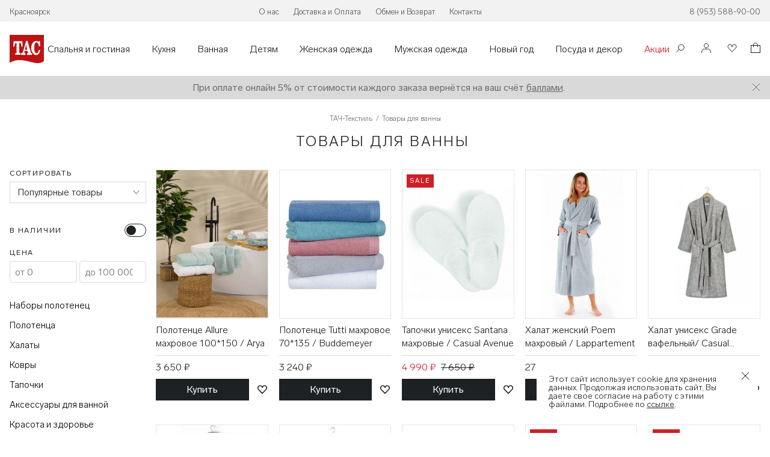

--- FILE ---
content_type: text/html; charset=utf-8
request_url: https://tac24.ru/catalog/vannaya
body_size: 18086
content:
<!DOCTYPE html><html lang="ru" prefix="og: http://ogp.me/ns#"><head><meta charset="UTF-8" /><title>Товары для ванны от производителя 💫 «ТАЧ-ТЕКСТИЛЬ»</title>
<meta name="description" content="Большой выбор товаров для ванной комнаты в Красноярске 🏠 Товары для ванны из текстиля разных размеров и цветов 💫 «ТАЧ-ТЕКСТИЛЬ».">
<meta name="keywords" content="товары для ванны, цена, красноярск">
<meta property="og:url" content="https://tac24.ru/catalog/vannaya">
<meta property="og:title" content="Товары для ванны от производителя 💫 «ТАЧ-ТЕКСТИЛЬ»">
<meta property="og:description" content="Большой выбор товаров для ванной комнаты в Красноярске 🏠 Товары для ванны из текстиля разных размеров и цветов 💫 «ТАЧ-ТЕКСТИЛЬ».">
<meta property="og:image" content="/icons/tac-open-graph.png">
<meta property="og:locale" content="ru_RU">
<meta property="og:type" content="website">
<meta property="og:site_name" content="ТАЧ-Текстиль - Магазин текстиля в Красноярске">
<meta name="twitter:url" content="https://tac24.ru/catalog/vannaya">
<meta name="twitter:title" content="Товары для ванны от производителя 💫 «ТАЧ-ТЕКСТИЛЬ»">
<meta name="twitter:description" content="Большой выбор товаров для ванной комнаты в Красноярске 🏠 Товары для ванны из текстиля разных размеров и цветов 💫 «ТАЧ-ТЕКСТИЛЬ».">
<meta name="twitter:card" content="/icons/tac_310.png"><link href="/humans.txt" rel="author" type="text/plain" /><meta content="IE=edge,chrome=1" http-equiv="X-UA-Compatible" /><meta content="no" http-equiv="msthemecompatible" /><meta content="width=device-width, height=device-height, initial-scale=1.0, user-scalable=no, maximum-scale=1.0" name="viewport" /><meta content="True" name="HandheldFriendly" /><meta content="480" name="MobileOptimized" /><meta content="436ff6ebeff1af24" name="yandex-verification" /><meta content="https://tac24.ru/" name="msapplication-starturl" /><link href="/favicon.ico" rel="icon" sizes="16x16 32x32 48x48 64x64" /><link href="/icons/tac-web-clip.ico" rel="apple-touch-icon-precomposed" sizes="180x180 120x120 120x120 152x152 76x76 167x167" /><link href="/icons/web-clip-76x76.png" rel="apple-touch-icon" sizes="76x76" /><link href="/icons/web-clip-120x120.png" rel="apple-touch-icon" sizes="120x120" /><link href="/icons/web-clip-152x152.png" rel="apple-touch-icon" sizes="152x152" /><link href="/icons/web-clip-167x167.png" rel="apple-touch-icon" sizes="167x167" /><link href="/icons/web-clip-180x180.png" rel="apple-touch-icon" sizes="180x180" /><meta content="#ffffff" name="msapplication-TileColor" /><meta content="https://tac24.ru/icons/tac_144.png" name="msapplication-TileImage" /><meta content="private" http-equiv="Cache-Control" /><meta content="86400000" http-equiv="Expires" /><meta content="max-age=86400000" http-equiv="Cache-Control" /><meta content="NgXJt1OwsX0x11ncwYGgPzVpQN7CP4k3k1fy0HyP2QU" name="google-site-verification" /><meta content="no-preview" name="turbo-cache-control" /><meta content="04ce6fb859be44acb34d8305bd9e30c2" name="rollbar_access_token" /><meta content="production" name="rollbar_environment" /><link rel="stylesheet" href="/assets/application-22525a88f96821a4717eded4599ff96e86eb4ba9a25ccb220c95e22b0b11781c.css" media="all" data-turbo-track="reload" /><meta name="csrf-param" content="authenticity_token" />
<meta name="csrf-token" content="ncU9opAlr-xESnYzhArk6uTVgtk62yE1XkjauvSSMOXQmWKVJQsCNokhpqk5RqGn1od8G048pWjKWF5EmQoU7g" /><link rel="canonical" href="https://tac24.ru/catalog/vannaya"><script type="text/javascript">
    window.dataLayer = window.dataLayer || [];
</script>
    <!-- Global site tag (gtag.js) - Google Analytics -->
    <script async src="https://www.googletagmanager.com/gtag/js?id=UA-172114745-1"></script>
    <script>
        window.dataLayer = window.dataLayer || [];
        function gtag(){dataLayer.push(arguments);}
        gtag('js', new Date());

        gtag('config', 'UA-172114745-1');
    </script>

    <script type="text/javascript">
        (function ct_load_script() {
            var ct = document.createElement('script'); ct.type = 'text/javascript';
            ct.src = document.location.protocol+'//cc.calltracking.ru/phone.3b699.10202.async.js?nc='+Math.floor(new Date().getTime()/300000);
            var s = document.getElementsByTagName('script')[0]; s.parentNode.insertBefore(ct, s);
        })();
    </script>
    <!-- /Global site tag (gtag.js) - Google Analytics -->
<script src="/assets/application-ae5880f2468b5aad81ed0e7c4fbb61af41233fd00eec263646be5ebbc6158c93.js" data-turbo-track="reload" type="module"></script></head><body><div class="secondary-header"><div class="wrapper"><div class="secondary-header__city city-is-first_wrapper"><span class="js-current-city popup_lnk js-client-city" data-cities-list="https://tac24.ru/russian-cities.json" data-popup="cities-popup">Красноярск</span><div class="city-is-first_wrap is--hidden"><div class="city-is-first__body"><div class="city-is-first___qwe">Это ваш город?</div><div class="city-is-first___btns"><span class="city-is-first___btn js-close-city-first">Да</span><span class="city-is-first___btn js-close-city-first js-current-city popup_lnk" data-cities-list="https://tac24.ru/russian-cities.json" data-popup="cities-popup">Нет, выбрать другой</span></div></div></div></div><nav class="info-nav"><ul class="info-nav__list"><li class="info-nav__item"><a class="link info-nav__link" href="/about">О нас</a></li><li class="info-nav__item"><a class="link info-nav__link" href="/client-service#delivery-and-payment">Доставка и Оплата</a></li><li class="info-nav__item"><a class="link info-nav__link" href="/client-service#exchange-and-return">Обмен и Возврат</a></li><li class="info-nav__item"><a class="link info-nav__link" href="/contact-details">Контакты</a></li></ul></nav><p class="secondary-header__tel"><a class="link secondary-header__link" href="tel:89535889000">8 (953) 588-90-00</a></p></div></div><div class="header-wrapper" id="header-wrapper"><header class="header wrapper"><div class="header__logo"><a itemscope="itemscope" itemtype="https://schema.org/ImageObject" href="/"><img alt="«ТАЧ-ТЕКСТИЛЬ» продажа товаров из текстиля для дома" title="«ТАЧ-ТЕКСТИЛЬ» продажа товаров из текстиля для дома" itemprop="contentUrl" class="header__logo-img" src="/assets/logo-1a6b643223106a1c33cac73ec50793756b4fd3305d16550886acf8e4adce8395.svg" /></a><span class="header__subtitle">Галерея текстиля</span><span itemprop="name" style="display:none;">TAC - Магазин текстиля</span></div><div class="header__hamburger"><button class="new--btn hamburger__button js-init-burger-menu"><span>Каталог</span></button></div><nav class="header__nav header-nav"><ul class="header-nav__list"><li class="header-nav__item"><a id="category-spalnya-header-link" class="header-nav__link" data-category="spalnya" href="/catalog/spalnya">Спальня и гостиная</a></li><li class="header-nav__item"><a id="category-kuhnya-header-link" class="header-nav__link" data-category="kuhnya" href="/catalog/kuhnya">Кухня</a></li><li class="header-nav__item"><a id="category-vannaya-header-link" class="header-nav__link" data-category="vannaya" href="/catalog/vannaya">Ванная</a></li><li class="header-nav__item"><a id="category-detyam-header-link" class="header-nav__link" data-category="detyam" href="/catalog/detyam">Детям</a></li><li class="header-nav__item"><a id="category-odezhda-header-link" class="header-nav__link" data-category="odezhda" href="/catalog/odezhda">Женская одежда</a></li><li class="header-nav__item"><a id="category-muzhskaya-odezhda-header-link" class="header-nav__link" data-category="muzhskaya-odezhda" href="/catalog/muzhskaya-odezhda">Мужская одежда</a></li><li class="header-nav__item"><a id="category-novyy-god-header-link" class="header-nav__link" data-category="novyy-god" href="/catalog/novyy-god">Новый год</a></li><li class="header-nav__item"><a id="category-posuda-i-dekor-header-link" class="header-nav__link" data-category="posuda-i-dekor" href="/catalog/posuda-i-dekor">Посуда и декор</a></li><li class="header-nav__item"><a class="header-nav__link_accent" href="/catalog/sale">Акции</a></li></ul></nav><div class="user-controls"><div class="user-controls__item"><a aria-label="Поиск" class="user-controls__link" href="/search"><img class="search" src="/assets/search-icon-4bc6a51b3ddcabd612fded20017b71acd246d764d84ee447a9f6d48d4eefd125.svg" /></a></div><div class="user-controls__item"><a aria-label="Войти" class="user-controls__link popup_lnk nav-auth_item-link" id="" data-popup="authorization-popup" href="#"><img src="/assets/login-icon-c38e1acf5f733d4e8512076596b1ebb036aec4086517fc1eaabe6d6093f48858.svg" /></a></div><div class="user-controls__item"><a aria-label="Избранное" class="user-controls__link user-controls__link_without-padding-right" href="/favorite_goods"><img src="/assets/like-icon-46ff4530d9e3c371f83c6d09c8a3b1734f4bcb77b499687ff4ae3bfef883dd73.svg" /><span class="js-favorites-count user-controls__counter user-controls__counter_hidden">0</span></a></div><div class="user-controls__item"><a aria-label="Корзина" class="user-controls__link user-controls__link_without-padding-right" href="/basket"><img src="/assets/basket-icon-1ef09660d6c7408c8df77e2bfec476b138d7488e679d4ddbb4b9d88806ebaf68.svg" /><span class="js-basket-count user-controls__counter  user-controls__counter_hidden">0</span></a></div></div></header><div id="menu-burger" class="menu-burger">
  <div class="menu-burger__body">
    <div class="wrapper">
      <ul class="menu-burger__list">
        <li class="menu-burger__item"><button id="category-spalnya-burger-link" class="new--btn menu-burger__btn menu-burger__link" data-category="spalnya" data-href="/catalog/spalnya">Спальня и гостиная</button></li><li class="menu-burger__item"><button id="category-kuhnya-burger-link" class="new--btn menu-burger__btn menu-burger__link" data-category="kuhnya" data-href="/catalog/kuhnya">Кухня</button></li><li class="menu-burger__item"><button id="category-vannaya-burger-link" class="new--btn menu-burger__btn menu-burger__link" data-category="vannaya" data-href="/catalog/vannaya">Ванная</button></li><li class="menu-burger__item"><button id="category-detyam-burger-link" class="new--btn menu-burger__btn menu-burger__link" data-category="detyam" data-href="/catalog/detyam">Детям</button></li><li class="menu-burger__item"><button id="category-odezhda-burger-link" class="new--btn menu-burger__btn menu-burger__link" data-category="odezhda" data-href="/catalog/odezhda">Женская одежда</button></li><li class="menu-burger__item"><button id="category-muzhskaya-odezhda-burger-link" class="new--btn menu-burger__btn menu-burger__link" data-category="muzhskaya-odezhda" data-href="/catalog/muzhskaya-odezhda">Мужская одежда</button></li><li class="menu-burger__item"><button id="category-novyy-god-burger-link" class="new--btn menu-burger__btn menu-burger__link" data-category="novyy-god" data-href="/catalog/novyy-god">Новый год</button></li><li class="menu-burger__item"><button id="category-posuda-i-dekor-burger-link" class="new--btn menu-burger__btn menu-burger__link" data-category="posuda-i-dekor" data-href="/catalog/posuda-i-dekor">Посуда и декор</button></li>

        <li class="menu-burger__link_with-arrow">
          <a class="menu-burger__link_accent" href="/catalog/sale">Акции</a>
        </li>
      </ul>

      <div id="category-spalnya-subnav" class="burger-submenu">
  <div class="menu-burger__header">
    <button
      id="category-spalnya-comeback-btn"
      class="menu-burger__comeback-btn new--btn new--btn_comeback"
    >
      <img alt="Назад" title="Вернуться назад" src="/assets/icons/arrowToLeft-c0add0595c62da945be097d154e44fdc787edbd44f5f2d7fd4adea36de250b03.svg" />
      <span>Назад</span>
    </button>
  </div>

  <div class="wrapper">
    <ul class="burger-submenu__list">
      <li class="burger-submenu__item">
  <a
    href="/catalog/spalnya/kovry"
    class="burger-submenu__link"
  >
    Ковры
  </a>

  <ul class="burger-submenu__second-list">
      <li class="burger-submenu__second-item">
        <a
          href="/catalog/kovriki"
          class="burger-submenu__second-link"
        >
          Коврик
        </a>
      </li>
  </ul>
</li>
<li class="burger-submenu__item">
  <a
    href="/catalog/spalnya/postelnoe-belie"
    class="burger-submenu__link"
  >
    Постельное белье
  </a>

  <ul class="burger-submenu__second-list">
      <li class="burger-submenu__second-item">
        <a
          href="/catalog/spalnya/postelnoe-belie?filters%5Bspecification%5D%5B559%5D%5B%D0%9A%D0%BE%D0%BC%D0%BF%D0%BB%D0%B5%D0%BA%D1%82+%D0%BF%D0%BE%D1%81%D1%82%D0%B5%D0%BB%D1%8C%D0%BD%D0%BE%D0%B3%D0%BE+%D0%B1%D0%B5%D0%BB%D1%8C%D1%8F%5D=1"
          class="burger-submenu__second-link"
        >
          Комплект постельного белья
        </a>
      </li>
      <li class="burger-submenu__second-item">
        <a
          href="/catalog/spalnya/postelnoe-belie?filters%5Bspecification%5D%5B559%5D%5B%D0%9A%D0%BE%D0%BC%D0%BF%D0%BB%D0%B5%D0%BA%D1%82+%D0%BF%D0%BE%D1%81%D1%82%D0%B5%D0%BB%D1%8C%D0%BD%D0%BE%D0%B3%D0%BE+%D0%B1%D0%B5%D0%BB%D1%8C%D1%8F+%D1%81+%D0%BF%D0%BE%D0%BA%D1%80%D1%8B%D0%B2%D0%B0%D0%BB%D0%BE%D0%BC%5D=1"
          class="burger-submenu__second-link"
        >
          Комплект постельного белья с покрывалом
        </a>
      </li>
      <li class="burger-submenu__second-item">
        <a
          href="/catalog/navolochka"
          class="burger-submenu__second-link"
        >
          Наволочка
        </a>
      </li>
      <li class="burger-submenu__second-item">
        <a
          href="/catalog/pododeyalniki"
          class="burger-submenu__second-link"
        >
          Пододеяльник
        </a>
      </li>
      <li class="burger-submenu__second-item">
        <a
          href="/catalog/postelnoe-belie-s-odeyalom"
          class="burger-submenu__second-link"
        >
          Постельное белье с одеялом
        </a>
      </li>
      <li class="burger-submenu__second-item">
        <a
          href="/catalog/prostynya"
          class="burger-submenu__second-link"
        >
          Простыня
        </a>
      </li>
      <li class="burger-submenu__second-item">
        <a
          href="/catalog/spalnya/postelnoe-belie?filters%5Bspecification%5D%5B559%5D%5B%D0%9F%D1%80%D0%BE%D1%81%D1%82%D1%8B%D0%BD%D1%8F+%D1%81+%D0%BD%D0%B0%D0%B2%D0%BE%D0%BB%D0%BE%D1%87%D0%BA%D0%B0%D0%BC%D0%B8%5D=1"
          class="burger-submenu__second-link"
        >
          Простыня с наволочками
        </a>
      </li>
  </ul>
</li>
<li class="burger-submenu__item">
  <a
    href="/catalog/spalnya/podushki"
    class="burger-submenu__link"
  >
    Подушки
  </a>

  <ul class="burger-submenu__second-list">
  </ul>
</li>
<li class="burger-submenu__item">
  <a
    href="/catalog/spalnya/chehly-na-podushku"
    class="burger-submenu__link"
  >
    Чехлы на подушку
  </a>

  <ul class="burger-submenu__second-list">
      <li class="burger-submenu__second-item">
        <a
          href="/catalog/spalnya/chehly-na-podushku?filters%5Bspecification%5D%5B559%5D%5B%D0%A7%D0%B5%D1%85%D0%BE%D0%BB+%D0%BD%D0%B0+%D0%BF%D0%BE%D0%B4%D1%83%D1%88%D0%BA%D1%83%5D=1"
          class="burger-submenu__second-link"
        >
          Чехол на подушку
        </a>
      </li>
  </ul>
</li>
<li class="burger-submenu__item">
  <a
    href="/catalog/spalnya/odeyala"
    class="burger-submenu__link"
  >
    Одеяла
  </a>

  <ul class="burger-submenu__second-list">
  </ul>
</li>
<li class="burger-submenu__item">
  <a
    href="/catalog/spalnya/pokryvala-i-pledy"
    class="burger-submenu__link"
  >
    Покрывала и пледы
  </a>

  <ul class="burger-submenu__second-list">
      <li class="burger-submenu__second-item">
        <a
          href="/catalog/pledy"
          class="burger-submenu__second-link"
        >
          Плед
        </a>
      </li>
      <li class="burger-submenu__second-item">
        <a
          href="/catalog/pokryvala"
          class="burger-submenu__second-link"
        >
          Покрывало
        </a>
      </li>
      <li class="burger-submenu__second-item">
        <a
          href="/catalog/spalnya/pokryvala-i-pledy?filters%5Bspecification%5D%5B559%5D%5B%D0%9F%D0%BE%D0%BA%D1%80%D1%8B%D0%B2%D0%B0%D0%BB%D0%BE+%D1%81+%D0%BD%D0%B0%D0%B2%D0%BE%D0%BB%D0%BE%D1%87%D0%BA%D0%B0%D0%BC%D0%B8%5D=1"
          class="burger-submenu__second-link"
        >
          Покрывало с наволочками
        </a>
      </li>
      <li class="burger-submenu__second-item">
        <a
          href="/catalog/prostyni-dlya-ukryvaniya"
          class="burger-submenu__second-link"
        >
          Простыня для укрывания
        </a>
      </li>
  </ul>
</li>
<li class="burger-submenu__item">
  <a
    href="/catalog/spalnya/namatrasniki"
    class="burger-submenu__link"
  >
    Наматрасники
  </a>

  <ul class="burger-submenu__second-list">
      <li class="burger-submenu__second-item">
        <a
          href="/catalog/spalnya/namatrasniki?filters%5Bspecification%5D%5B559%5D%5B%D0%9D%D0%B0%D0%BC%D0%B0%D1%82%D1%80%D0%B0%D1%81%D0%BD%D0%B8%D0%BA%5D=1"
          class="burger-submenu__second-link"
        >
          Наматрасник
        </a>
      </li>
      <li class="burger-submenu__second-item">
        <a
          href="/catalog/topper"
          class="burger-submenu__second-link"
        >
          Топпер
        </a>
      </li>
  </ul>
</li>
<li class="burger-submenu__item">
  <a
    href="/catalog/spalnya/dekorativnye-podushki"
    class="burger-submenu__link"
  >
    Декоративные подушки
  </a>

  <ul class="burger-submenu__second-list">
  </ul>
</li>
<li class="burger-submenu__item">
  <a
    href="/catalog/spalnya/podarochnye-karty"
    class="burger-submenu__link"
  >
    Подарочные карты
  </a>

  <ul class="burger-submenu__second-list">
  </ul>
</li>
<li class="burger-submenu__item">
  <a
    href="/catalog/spalnya/aksessuary-dlya-sna"
    class="burger-submenu__link"
  >
    Аксессуары для сна
  </a>

  <ul class="burger-submenu__second-list">
      <li class="burger-submenu__second-item">
        <a
          href="/catalog/maski-dlya-sna"
          class="burger-submenu__second-link"
        >
          Маска для сна
        </a>
      </li>
  </ul>
</li>

    </ul>
  </div>
</div>
<div id="category-kuhnya-subnav" class="burger-submenu">
  <div class="menu-burger__header">
    <button
      id="category-kuhnya-comeback-btn"
      class="menu-burger__comeback-btn new--btn new--btn_comeback"
    >
      <img alt="Назад" title="Вернуться назад" src="/assets/icons/arrowToLeft-c0add0595c62da945be097d154e44fdc787edbd44f5f2d7fd4adea36de250b03.svg" />
      <span>Назад</span>
    </button>
  </div>

  <div class="wrapper">
    <ul class="burger-submenu__list">
      <li class="burger-submenu__item">
  <a
    href="/catalog/kuhnya/prihvatki-i-rukavitsy"
    class="burger-submenu__link"
  >
    Прихватки и рукавицы
  </a>

  <ul class="burger-submenu__second-list">
      <li class="burger-submenu__second-item">
        <a
          href="/catalog/prihvatki-i-rukavicy"
          class="burger-submenu__second-link"
        >
          Прихватки и рукавицы
        </a>
      </li>
  </ul>
</li>
<li class="burger-submenu__item">
  <a
    href="/catalog/kuhnya/fartuki"
    class="burger-submenu__link"
  >
    Фартуки
  </a>

  <ul class="burger-submenu__second-list">
      <li class="burger-submenu__second-item">
        <a
          href="/catalog/kuhnya/fartuki?filters%5Bspecification%5D%5B559%5D%5B%D0%9D%D0%B0%D0%B1%D0%BE%D1%80+%D0%BA%D1%83%D1%85%D0%BE%D0%BD%D0%BD%D1%8B%D0%B9%5D=1"
          class="burger-submenu__second-link"
        >
          Набор кухонный
        </a>
      </li>
      <li class="burger-submenu__second-item">
        <a
          href="/catalog/kuhnya/fartuki?filters%5Bspecification%5D%5B559%5D%5B%D0%A4%D0%B0%D1%80%D1%82%D1%83%D0%BA%5D=1"
          class="burger-submenu__second-link"
        >
          Фартук
        </a>
      </li>
  </ul>
</li>
<li class="burger-submenu__item">
  <a
    href="/catalog/kuhnya/posuda-i-dekor"
    class="burger-submenu__link"
  >
    Посуда
  </a>

  <ul class="burger-submenu__second-list">
      <li class="burger-submenu__second-item">
        <a
          href="/catalog/kuhnya/posuda-i-dekor?filters%5Bspecification%5D%5B559%5D%5B%D0%95%D0%BB%D0%BE%D1%87%D0%BD%D0%B0%D1%8F+%D0%B8%D0%B3%D1%80%D1%83%D1%88%D0%BA%D0%B0%5D=1"
          class="burger-submenu__second-link"
        >
          Елочная игрушка
        </a>
      </li>
      <li class="burger-submenu__second-item">
        <a
          href="/catalog/kuhnya/posuda-i-dekor?filters%5Bspecification%5D%5B559%5D%5B%D0%9F%D0%BE%D1%81%D1%83%D0%B4%D0%B0%5D=1"
          class="burger-submenu__second-link"
        >
          Посуда
        </a>
      </li>
  </ul>
</li>
<li class="burger-submenu__item">
  <a
    href="/catalog/kuhnya/aksessuary-dlya-kuhni"
    class="burger-submenu__link"
  >
    Аксессуары для кухни
  </a>

  <ul class="burger-submenu__second-list">
      <li class="burger-submenu__second-item">
        <a
          href="/catalog/kuhonnyj-nabor"
          class="burger-submenu__second-link"
        >
          Набор кухонный
        </a>
      </li>
      <li class="burger-submenu__second-item">
        <a
          href="/catalog/podushki-na-stul"
          class="burger-submenu__second-link"
        >
          Подушка на стул
        </a>
      </li>
  </ul>
</li>
<li class="burger-submenu__item">
  <a
    href="/catalog/kuhnya/polotentsa"
    class="burger-submenu__link"
  >
    Полотенца
  </a>

  <ul class="burger-submenu__second-list">
      <li class="burger-submenu__second-item">
        <a
          href="/catalog/kuhnya/polotentsa?filters%5Bspecification%5D%5B559%5D%5B%D0%9D%D0%B0%D0%B1%D0%BE%D1%80+%D1%81%D0%B0%D0%BB%D1%84%D0%B5%D1%82%D0%BE%D0%BA%5D=1"
          class="burger-submenu__second-link"
        >
          Набор салфеток
        </a>
      </li>
      <li class="burger-submenu__second-item">
        <a
          href="/catalog/polotence-nabor-2-predmeta"
          class="burger-submenu__second-link"
        >
          Наборы полотенец 2 предмета
        </a>
      </li>
      <li class="burger-submenu__second-item">
        <a
          href="/catalog/nabory-polotenec-3-predmeta"
          class="burger-submenu__second-link"
        >
          Наборы полотенец 3 предмета
        </a>
      </li>
      <li class="burger-submenu__second-item">
        <a
          href="/catalog/kuhnya/polotentsa?filters%5Bspecification%5D%5B559%5D%5B%D0%9D%D0%B0%D0%B1%D0%BE%D1%80%D1%8B+%D0%BF%D0%BE%D0%BB%D0%BE%D1%82%D0%B5%D0%BD%D0%B5%D1%86+4+%D0%BF%D1%80%D0%B5%D0%B4%D0%BC%D0%B5%D1%82%D0%B0%5D=1"
          class="burger-submenu__second-link"
        >
          Наборы полотенец 4 предмета
        </a>
      </li>
      <li class="burger-submenu__second-item">
        <a
          href="/catalog/kuhnya/polotentsa?filters%5Bspecification%5D%5B559%5D%5B%D0%9D%D0%B0%D0%B1%D0%BE%D1%80%D1%8B+%D0%BF%D0%BE%D0%BB%D0%BE%D1%82%D0%B5%D0%BD%D0%B5%D1%86+6+%D0%BF%D1%80%D0%B5%D0%B4%D0%BC%D0%B5%D1%82%D0%BE%D0%B2%5D=1"
          class="burger-submenu__second-link"
        >
          Наборы полотенец 6 предметов
        </a>
      </li>
      <li class="burger-submenu__second-item">
        <a
          href="/catalog/kuhnya/polotentsa?filters%5Bspecification%5D%5B559%5D%5B%D0%9F%D0%BE%D0%BA%D1%80%D1%8B%D0%B2%D0%B0%D0%BB%D0%BE%5D=1"
          class="burger-submenu__second-link"
        >
          Покрывало
        </a>
      </li>
      <li class="burger-submenu__second-item">
        <a
          href="/catalog/kuhnya/polotentsa?filters%5Bspecification%5D%5B559%5D%5B%D0%9F%D0%BE%D0%BB%D0%BE%D1%82%D0%B5%D0%BD%D1%86%D0%B5+%D0%B4%D0%BB%D1%8F+%D0%BB%D0%B8%D1%86%D0%B0%5D=1"
          class="burger-submenu__second-link"
        >
          Полотенце для лица
        </a>
      </li>
      <li class="burger-submenu__second-item">
        <a
          href="/catalog/polotence-dlya-ruk"
          class="burger-submenu__second-link"
        >
          Полотенце для рук
        </a>
      </li>
      <li class="burger-submenu__second-item">
        <a
          href="/catalog/kuhnya/polotentsa?filters%5Bspecification%5D%5B559%5D%5B%D0%A1%D0%B0%D0%BB%D1%84%D0%B5%D1%82%D0%BA%D0%B0%5D=1"
          class="burger-submenu__second-link"
        >
          Салфетка
        </a>
      </li>
  </ul>
</li>
<li class="burger-submenu__item">
  <a
    href="/catalog/kuhnya/skaterti-i-salfetki"
    class="burger-submenu__link"
  >
    Скатерти и салфетки
  </a>

  <ul class="burger-submenu__second-list">
      <li class="burger-submenu__second-item">
        <a
          href="/catalog/kuhnya/skaterti-i-salfetki?filters%5Bspecification%5D%5B559%5D%5B%D0%94%D0%BE%D1%80%D0%BE%D0%B6%D0%BA%D0%B0+%D1%81%D1%82%D0%BE%D0%BB%D0%BE%D0%B2%D0%B0%D1%8F%5D=1"
          class="burger-submenu__second-link"
        >
          Дорожка столовая
        </a>
      </li>
      <li class="burger-submenu__second-item">
        <a
          href="/catalog/naperony"
          class="burger-submenu__second-link"
        >
          Наперон
        </a>
      </li>
      <li class="burger-submenu__second-item">
        <a
          href="/catalog/kuhnya/skaterti-i-salfetki?filters%5Bspecification%5D%5B559%5D%5B%D0%9F%D0%BB%D0%B5%D0%B9%D1%81%D0%BC%D0%B0%D1%82%5D=1"
          class="burger-submenu__second-link"
        >
          Плейсмат
        </a>
      </li>
      <li class="burger-submenu__second-item">
        <a
          href="/catalog/salfetki-dlya-servirovki"
          class="burger-submenu__second-link"
        >
          Салфетка для сервировки
        </a>
      </li>
      <li class="burger-submenu__second-item">
        <a
          href="/catalog/skatert"
          class="burger-submenu__second-link"
        >
          Скатерть
        </a>
      </li>
      <li class="burger-submenu__second-item">
        <a
          href="/catalog/skaterti-s-salfetkami"
          class="burger-submenu__second-link"
        >
          Скатерть с салфетками
        </a>
      </li>
  </ul>
</li>

    </ul>
  </div>
</div>
<div id="category-vannaya-subnav" class="burger-submenu">
  <div class="menu-burger__header">
    <button
      id="category-vannaya-comeback-btn"
      class="menu-burger__comeback-btn new--btn new--btn_comeback"
    >
      <img alt="Назад" title="Вернуться назад" src="/assets/icons/arrowToLeft-c0add0595c62da945be097d154e44fdc787edbd44f5f2d7fd4adea36de250b03.svg" />
      <span>Назад</span>
    </button>
  </div>

  <div class="wrapper">
    <ul class="burger-submenu__list">
      <li class="burger-submenu__item">
  <a
    href="/catalog/vannaya/polotentsa"
    class="burger-submenu__link"
  >
    Полотенца
  </a>

  <ul class="burger-submenu__second-list">
      <li class="burger-submenu__second-item">
        <a
          href="/catalog/vannaya/polotentsa?filters%5Bspecification%5D%5B559%5D%5B%D0%9A%D0%B8%D0%BB%D1%82%D1%8B+%D0%B8+%D0%BD%D0%B0%D0%B1%D0%BE%D1%80%D1%8B+%D0%B4%D0%BB%D1%8F+%D1%81%D0%B0%D1%83%D0%BD%D1%8B%5D=1"
          class="burger-submenu__second-link"
        >
          Килты и наборы для сауны
        </a>
      </li>
      <li class="burger-submenu__second-item">
        <a
          href="/catalog/vannaya/polotentsa?filters%5Bspecification%5D%5B559%5D%5B%D0%9F%D0%BE%D0%BB%D0%BE%D1%82%D0%B5%D0%BD%D1%86%D0%B5+-+%D1%81%D0%B0%D0%BB%D1%84%D0%B5%D1%82%D0%BA%D0%B0%5D=1"
          class="burger-submenu__second-link"
        >
          Полотенце - салфетка
        </a>
      </li>
      <li class="burger-submenu__second-item">
        <a
          href="/catalog/vannaya/polotentsa?filters%5Bspecification%5D%5B559%5D%5B%D0%9F%D0%BE%D0%BB%D0%BE%D1%82%D0%B5%D0%BD%D1%86%D0%B5+%D0%B4%D0%BB%D1%8F+%D0%BB%D0%B8%D1%86%D0%B0%5D=1"
          class="burger-submenu__second-link"
        >
          Полотенце для лица
        </a>
      </li>
      <li class="burger-submenu__second-item">
        <a
          href="/catalog/polotence-dlya-nog"
          class="burger-submenu__second-link"
        >
          Полотенце для ног
        </a>
      </li>
      <li class="burger-submenu__second-item">
        <a
          href="/catalog/polotenca-dlya-ruk"
          class="burger-submenu__second-link"
        >
          Полотенце для рук
        </a>
      </li>
      <li class="burger-submenu__second-item">
        <a
          href="/catalog/vannaya/polotentsa?filters%5Bspecification%5D%5B559%5D%5B%D0%9F%D0%BE%D0%BB%D0%BE%D1%82%D0%B5%D0%BD%D1%86%D0%B5+%D0%B4%D0%BB%D1%8F+%D1%81%D0%B0%D1%83%D0%BD%D1%8B+%D0%B8+%D0%BF%D0%BB%D1%8F%D0%B6%D0%B0%5D=1"
          class="burger-submenu__second-link"
        >
          Полотенце для сауны и пляжа
        </a>
      </li>
      <li class="burger-submenu__second-item">
        <a
          href="/catalog/vannaya/polotentsa?filters%5Bspecification%5D%5B559%5D%5B%D0%9F%D0%BE%D0%BB%D0%BE%D1%82%D0%B5%D0%BD%D1%86%D0%B5+%D0%B4%D0%BB%D1%8F+%D1%82%D0%B5%D0%BB%D0%B0%5D=1"
          class="burger-submenu__second-link"
        >
          Полотенце для тела
        </a>
      </li>
      <li class="burger-submenu__second-item">
        <a
          href="/catalog/vannaya/polotentsa?filters%5Bspecification%5D%5B559%5D%5B%D0%A1%D0%B0%D0%BB%D1%84%D0%B5%D1%82%D0%BA%D0%B0%5D=1"
          class="burger-submenu__second-link"
        >
          Салфетка
        </a>
      </li>
  </ul>
</li>
<li class="burger-submenu__item">
  <a
    href="/catalog/vannaya/halaty"
    class="burger-submenu__link"
  >
    Халаты
  </a>

  <ul class="burger-submenu__second-list">
  </ul>
</li>
<li class="burger-submenu__item">
  <a
    href="/catalog/vannaya/tapochki"
    class="burger-submenu__link"
  >
    Тапочки
  </a>

  <ul class="burger-submenu__second-list">
  </ul>
</li>
<li class="burger-submenu__item">
  <a
    href="/catalog/vannaya/aksessuary-dlya-vannoy"
    class="burger-submenu__link"
  >
    Аксессуары для ванной
  </a>

  <ul class="burger-submenu__second-list">
      <li class="burger-submenu__second-item">
        <a
          href="/catalog/vannaya/aksessuary-dlya-vannoy?filters%5Bspecification%5D%5B559%5D%5B%D0%9F%D0%BE%D0%B2%D1%8F%D0%B7%D0%BA%D0%B0+%D0%B4%D0%BB%D1%8F+%D0%B2%D0%BE%D0%BB%D0%BE%D1%81%5D=1"
          class="burger-submenu__second-link"
        >
          Повязка для волос
        </a>
      </li>
      <li class="burger-submenu__second-item">
        <a
          href="/catalog/vannaya/aksessuary-dlya-vannoy?filters%5Bspecification%5D%5B559%5D%5B%D0%9F%D0%BE%D0%B4%D0%B0%D1%80%D0%BE%D1%87%D0%BD%D1%8B%D0%B9+%D0%BD%D0%B0%D0%B1%D0%BE%D1%80%5D=1"
          class="burger-submenu__second-link"
        >
          Подарочный набор
        </a>
      </li>
      <li class="burger-submenu__second-item">
        <a
          href="/catalog/vannaya/aksessuary-dlya-vannoy?filters%5Bspecification%5D%5B559%5D%5B%D0%A7%D0%B0%D0%BB%D0%BC%D0%B0%5D=1"
          class="burger-submenu__second-link"
        >
          Чалма
        </a>
      </li>
  </ul>
</li>
<li class="burger-submenu__item">
  <a
    href="/catalog/vannaya/nabory-polotenets"
    class="burger-submenu__link"
  >
    Наборы полотенец
  </a>

  <ul class="burger-submenu__second-list">
      <li class="burger-submenu__second-item">
        <a
          href="/catalog/vannaya/nabory-polotenets?filters%5Bspecification%5D%5B559%5D%5B%D0%9D%D0%B0%D0%B1%D0%BE%D1%80+%D1%81%D0%B0%D0%BB%D1%84%D0%B5%D1%82%D0%BE%D0%BA%5D=1"
          class="burger-submenu__second-link"
        >
          Набор салфеток
        </a>
      </li>
      <li class="burger-submenu__second-item">
        <a
          href="/catalog/vannaya/nabory-polotenets?filters%5Bspecification%5D%5B559%5D%5B%D0%9D%D0%B0%D0%B1%D0%BE%D1%80%D1%8B+%D0%BF%D0%BE%D0%BB%D0%BE%D1%82%D0%B5%D0%BD%D0%B5%D1%86+2+%D0%BF%D1%80%D0%B5%D0%B4%D0%BC%D0%B5%D1%82%D0%B0%5D=1"
          class="burger-submenu__second-link"
        >
          Наборы полотенец 2 предмета
        </a>
      </li>
      <li class="burger-submenu__second-item">
        <a
          href="/catalog/vannaya/nabory-polotenets?filters%5Bspecification%5D%5B559%5D%5B%D0%9D%D0%B0%D0%B1%D0%BE%D1%80%D1%8B+%D0%BF%D0%BE%D0%BB%D0%BE%D1%82%D0%B5%D0%BD%D0%B5%D1%86+3+%D0%BF%D1%80%D0%B5%D0%B4%D0%BC%D0%B5%D1%82%D0%B0%5D=1"
          class="burger-submenu__second-link"
        >
          Наборы полотенец 3 предмета
        </a>
      </li>
      <li class="burger-submenu__second-item">
        <a
          href="/catalog/vannaya/nabory-polotenets?filters%5Bspecification%5D%5B559%5D%5B%D0%9D%D0%B0%D0%B1%D0%BE%D1%80%D1%8B+%D0%BF%D0%BE%D0%BB%D0%BE%D1%82%D0%B5%D0%BD%D0%B5%D1%86+4+%D0%BF%D1%80%D0%B5%D0%B4%D0%BC%D0%B5%D1%82%D0%B0%5D=1"
          class="burger-submenu__second-link"
        >
          Наборы полотенец 4 предмета
        </a>
      </li>
      <li class="burger-submenu__second-item">
        <a
          href="/catalog/vannaya/nabory-polotenets?filters%5Bspecification%5D%5B559%5D%5B%D0%9D%D0%B0%D0%B1%D0%BE%D1%80%D1%8B+%D0%BF%D0%BE%D0%BB%D0%BE%D1%82%D0%B5%D0%BD%D0%B5%D1%86+5+%D0%BF%D1%80%D0%B5%D0%B4%D0%BC%D0%B5%D1%82%D0%BE%D0%B2%5D=1"
          class="burger-submenu__second-link"
        >
          Наборы полотенец 5 предметов
        </a>
      </li>
      <li class="burger-submenu__second-item">
        <a
          href="/catalog/vannaya/nabory-polotenets?filters%5Bspecification%5D%5B559%5D%5B%D0%9D%D0%B0%D0%B1%D0%BE%D1%80%D1%8B+%D0%BF%D0%BE%D0%BB%D0%BE%D1%82%D0%B5%D0%BD%D0%B5%D1%86+6+%D0%BF%D1%80%D0%B5%D0%B4%D0%BC%D0%B5%D1%82%D0%BE%D0%B2%5D=1"
          class="burger-submenu__second-link"
        >
          Наборы полотенец 6 предметов
        </a>
      </li>
      <li class="burger-submenu__second-item">
        <a
          href="/catalog/vannaya/nabory-polotenets?filters%5Bspecification%5D%5B559%5D%5B%D0%9D%D0%B0%D0%B1%D0%BE%D1%80%D1%8B+%D0%BF%D0%BE%D0%BB%D0%BE%D1%82%D0%B5%D0%BD%D0%B5%D1%86+%D1%81+%D0%BA%D0%BE%D0%B2%D1%80%D0%B8%D0%BA%D0%BE%D0%BC%5D=1"
          class="burger-submenu__second-link"
        >
          Наборы полотенец с ковриком
        </a>
      </li>
      <li class="burger-submenu__second-item">
        <a
          href="/catalog/vannaya/nabory-polotenets?filters%5Bspecification%5D%5B559%5D%5B%D0%9F%D0%BE%D0%BB%D0%BE%D1%82%D0%B5%D0%BD%D1%86%D0%B5+%D0%B4%D0%BB%D1%8F+%D0%BB%D0%B8%D1%86%D0%B0%5D=1"
          class="burger-submenu__second-link"
        >
          Полотенце для лица
        </a>
      </li>
  </ul>
</li>
<li class="burger-submenu__item">
  <a
    href="/catalog/vannaya/kovry"
    class="burger-submenu__link"
  >
    Ковры
  </a>

  <ul class="burger-submenu__second-list">
      <li class="burger-submenu__second-item">
        <a
          href="/catalog/vannaya/kovry?filters%5Bspecification%5D%5B559%5D%5B%D0%9A%D0%BE%D0%B2%D1%80%D0%B8%D0%BA%5D=1"
          class="burger-submenu__second-link"
        >
          Коврик
        </a>
      </li>
      <li class="burger-submenu__second-item">
        <a
          href="/catalog/vannaya/kovry?filters%5Bspecification%5D%5B559%5D%5B%D0%9D%D0%B0%D0%B1%D0%BE%D1%80+%D0%BA%D0%BE%D0%B2%D1%80%D0%B8%D0%BA%D0%BE%D0%B2+2+%D0%BF%D1%80%D0%B5%D0%B4%D0%BC%D0%B5%D1%82%D0%B0%5D=1"
          class="burger-submenu__second-link"
        >
          Набор ковриков 2 предмета
        </a>
      </li>
  </ul>
</li>
<li class="burger-submenu__item">
  <a
    href="/catalog/vannaya/bytovaya-himiya"
    class="burger-submenu__link"
  >
    Бытовая химия
  </a>

  <ul class="burger-submenu__second-list">
      <li class="burger-submenu__second-item">
        <a
          href="/catalog/vannaya/bytovaya-himiya?filters%5Bspecification%5D%5B559%5D%5B%D0%93%D0%B5%D0%BB%D0%B8+%D0%B4%D0%BB%D1%8F+%D1%81%D1%82%D0%B8%D1%80%D0%BA%D0%B8%5D=1"
          class="burger-submenu__second-link"
        >
          Гели для стирки
        </a>
      </li>
      <li class="burger-submenu__second-item">
        <a
          href="/catalog/vannaya/bytovaya-himiya?filters%5Bspecification%5D%5B559%5D%5B%D0%93%D1%83%D0%B1%D0%BA%D0%B0+%D0%BC%D0%B5%D0%BB%D0%B0%D0%BC%D0%B8%D0%BD%D0%BE%D0%B2%D0%B0%D1%8F%5D=1"
          class="burger-submenu__second-link"
        >
          Губка меламиновая
        </a>
      </li>
      <li class="burger-submenu__second-item">
        <a
          href="/catalog/vannaya/bytovaya-himiya?filters%5Bspecification%5D%5B559%5D%5B%D0%9A%D0%B0%D0%BF%D1%81%D1%83%D0%BB%D1%8B+%D0%B4%D0%BB%D1%8F+%D1%81%D1%82%D0%B8%D1%80%D0%BA%D0%B8%5D=1"
          class="burger-submenu__second-link"
        >
          Капсулы для стирки
        </a>
      </li>
      <li class="burger-submenu__second-item">
        <a
          href="/catalog/vannaya/bytovaya-himiya?filters%5Bspecification%5D%5B559%5D%5B%D0%9A%D0%BE%D0%BD%D0%B4%D0%B8%D1%86%D0%B8%D0%BE%D0%BD%D0%B5%D1%80%D1%8B+%D0%B8+%D0%BE%D0%BF%D0%BE%D0%BB%D0%B0%D1%81%D0%BA%D0%B8%D0%B2%D0%B0%D1%82%D0%B5%D0%BB%D0%B8+%D0%B4%D0%BB%D1%8F+%D0%B1%D0%B5%D0%BB%D1%8C%D1%8F%5D=1"
          class="burger-submenu__second-link"
        >
          Кондиционеры и ополаскиватели для белья
        </a>
      </li>
      <li class="burger-submenu__second-item">
        <a
          href="/catalog/vannaya/bytovaya-himiya?filters%5Bspecification%5D%5B559%5D%5B%D0%9C%D1%8B%D0%BB%D0%BE+%D0%B4%D0%BB%D1%8F+%D1%81%D1%82%D0%B8%D1%80%D0%BA%D0%B8%5D=1"
          class="burger-submenu__second-link"
        >
          Мыло для стирки
        </a>
      </li>
      <li class="burger-submenu__second-item">
        <a
          href="/catalog/vannaya/bytovaya-himiya?filters%5Bspecification%5D%5B559%5D%5B%D0%9F%D0%BE%D1%80%D0%BE%D1%88%D0%BA%D0%B8+%D0%B4%D0%BB%D1%8F+%D1%81%D1%82%D0%B8%D1%80%D0%BA%D0%B8%5D=1"
          class="burger-submenu__second-link"
        >
          Порошки для стирки
        </a>
      </li>
      <li class="burger-submenu__second-item">
        <a
          href="/catalog/vannaya/bytovaya-himiya?filters%5Bspecification%5D%5B559%5D%5B%D0%9F%D1%8F%D1%82%D0%BD%D0%BE%D0%B2%D1%8B%D0%B2%D0%BE%D0%B4%D0%B8%D1%82%D0%B5%D0%BB%D0%B8+%D0%B8+%D0%BE%D1%82%D0%B1%D0%B5%D0%BB%D0%B8%D0%B2%D0%B0%D1%82%D0%B5%D0%BB%D0%B8%5D=1"
          class="burger-submenu__second-link"
        >
          Пятновыводители и отбеливатели
        </a>
      </li>
      <li class="burger-submenu__second-item">
        <a
          href="/catalog/vannaya/bytovaya-himiya?filters%5Bspecification%5D%5B559%5D%5B%D0%A1%D1%80%D0%B5%D0%B4%D1%81%D1%82%D0%B2%D0%BE+%D0%B4%D0%BB%D1%8F+%D0%BC%D1%8B%D1%82%D1%8C%D1%8F+%D0%BF%D0%BE%D1%81%D1%83%D0%B4%D1%8B%5D=1"
          class="burger-submenu__second-link"
        >
          Средство для мытья посуды
        </a>
      </li>
      <li class="burger-submenu__second-item">
        <a
          href="/catalog/vannaya/bytovaya-himiya?filters%5Bspecification%5D%5B559%5D%5B%D0%A2%D0%B0%D0%B1%D0%BB%D0%B5%D1%82%D0%BA%D0%B8+%D0%B4%D0%BB%D1%8F+%D0%BF%D0%BE%D1%81%D1%83%D0%B4%D0%BE%D0%BC%D0%BE%D0%B5%D1%87%D0%BD%D0%BE%D0%B9+%D0%BC%D0%B0%D1%88%D0%B8%D0%BD%D1%8B%5D=1"
          class="burger-submenu__second-link"
        >
          Таблетки для посудомоечной машины
        </a>
      </li>
  </ul>
</li>
<li class="burger-submenu__item">
  <a
    href="/catalog/vannaya/krasota-i-zdorovie"
    class="burger-submenu__link"
  >
    Красота и здоровье
  </a>

  <ul class="burger-submenu__second-list">
      <li class="burger-submenu__second-item">
        <a
          href="/catalog/vannaya/krasota-i-zdorovie?filters%5Bspecification%5D%5B559%5D%5B%D0%91%D1%83%D0%BC%D0%B0%D0%B6%D0%BD%D1%8B%D0%B5+%D1%81%D0%B0%D0%BB%D1%84%D0%B5%D1%82%D0%BA%D0%B8%5D=1"
          class="burger-submenu__second-link"
        >
          Бумажные салфетки
        </a>
      </li>
      <li class="burger-submenu__second-item">
        <a
          href="/catalog/vannaya/krasota-i-zdorovie?filters%5Bspecification%5D%5B559%5D%5B%D0%92%D0%BB%D0%B0%D0%B6%D0%BD%D1%8B%D0%B5+%D1%81%D0%B0%D0%BB%D1%84%D0%B5%D1%82%D0%BA%D0%B8%5D=1"
          class="burger-submenu__second-link"
        >
          Влажные салфетки
        </a>
      </li>
      <li class="burger-submenu__second-item">
        <a
          href="/catalog/vannaya/krasota-i-zdorovie?filters%5Bspecification%5D%5B559%5D%5B%D0%93%D0%B5%D0%BB%D1%8C+%D0%B4%D0%BB%D1%8F+%D0%B4%D1%83%D1%88%D0%B0%5D=1"
          class="burger-submenu__second-link"
        >
          Гель для душа
        </a>
      </li>
      <li class="burger-submenu__second-item">
        <a
          href="/catalog/vannaya/krasota-i-zdorovie?filters%5Bspecification%5D%5B559%5D%5B%D0%94%D0%B5%D1%82%D1%81%D0%BA%D0%B0%D1%8F+%D0%B7%D1%83%D0%B1%D0%BD%D0%B0%D1%8F+%D0%BF%D0%B0%D1%81%D1%82%D0%B0%5D=1"
          class="burger-submenu__second-link"
        >
          Детская зубная паста
        </a>
      </li>
      <li class="burger-submenu__second-item">
        <a
          href="/catalog/vannaya/krasota-i-zdorovie?filters%5Bspecification%5D%5B559%5D%5B%D0%97%D1%83%D0%B1%D0%BD%D0%B0%D1%8F+%D0%BF%D0%B0%D1%81%D1%82%D0%B0%5D=1"
          class="burger-submenu__second-link"
        >
          Зубная паста
        </a>
      </li>
      <li class="burger-submenu__second-item">
        <a
          href="/catalog/vannaya/krasota-i-zdorovie?filters%5Bspecification%5D%5B559%5D%5B%D0%97%D1%83%D0%B1%D0%BD%D0%B0%D1%8F+%D1%89%D0%B5%D1%82%D0%BA%D0%B0%5D=1"
          class="burger-submenu__second-link"
        >
          Зубная щетка
        </a>
      </li>
      <li class="burger-submenu__second-item">
        <a
          href="/catalog/vannaya/krasota-i-zdorovie?filters%5Bspecification%5D%5B559%5D%5B%D0%9A%D0%BE%D1%81%D0%BC%D0%B5%D1%82%D0%B8%D1%87%D0%BA%D0%B0%5D=1"
          class="burger-submenu__second-link"
        >
          Косметичка
        </a>
      </li>
      <li class="burger-submenu__second-item">
        <a
          href="/catalog/vannaya/krasota-i-zdorovie?filters%5Bspecification%5D%5B559%5D%5B%D0%9C%D1%8B%D0%BB%D0%BE%5D=1"
          class="burger-submenu__second-link"
        >
          Мыло
        </a>
      </li>
      <li class="burger-submenu__second-item">
        <a
          href="/catalog/vannaya/krasota-i-zdorovie?filters%5Bspecification%5D%5B559%5D%5B%D0%9C%D1%8B%D0%BB%D0%BE+%D0%B6%D0%B8%D0%B4%D0%BA%D0%BE%D0%B5%5D=1"
          class="burger-submenu__second-link"
        >
          Мыло жидкое
        </a>
      </li>
      <li class="burger-submenu__second-item">
        <a
          href="/catalog/vannaya/krasota-i-zdorovie?filters%5Bspecification%5D%5B559%5D%5B%D0%9D%D0%BE%D1%81%D0%BE%D0%B2%D1%8B%D0%B5+%D0%BF%D0%BB%D0%B0%D1%82%D0%BA%D0%B8%5D=1"
          class="burger-submenu__second-link"
        >
          Носовые платки
        </a>
      </li>
      <li class="burger-submenu__second-item">
        <a
          href="/catalog/vannaya/krasota-i-zdorovie?filters%5Bspecification%5D%5B559%5D%5B%D0%A1%D0%BA%D1%80%D0%B0%D0%B1+%D0%B4%D0%BB%D1%8F+%D1%82%D0%B5%D0%BB%D0%B0%5D=1"
          class="burger-submenu__second-link"
        >
          Скраб для тела
        </a>
      </li>
  </ul>
</li>

    </ul>
  </div>
</div>
<div id="category-detyam-subnav" class="burger-submenu">
  <div class="menu-burger__header">
    <button
      id="category-detyam-comeback-btn"
      class="menu-burger__comeback-btn new--btn new--btn_comeback"
    >
      <img alt="Назад" title="Вернуться назад" src="/assets/icons/arrowToLeft-c0add0595c62da945be097d154e44fdc787edbd44f5f2d7fd4adea36de250b03.svg" />
      <span>Назад</span>
    </button>
  </div>

  <div class="wrapper">
    <ul class="burger-submenu__list">
      <li class="burger-submenu__item">
  <a
    href="/catalog/detyam/polotentsa"
    class="burger-submenu__link"
  >
    Полотенца
  </a>

  <ul class="burger-submenu__second-list">
      <li class="burger-submenu__second-item">
        <a
          href="/catalog/detyam/polotentsa?filters%5Bspecification%5D%5B559%5D%5B%D0%9D%D0%B0%D0%B1%D0%BE%D1%80%D1%8B+%D0%BF%D0%BE%D0%BB%D0%BE%D1%82%D0%B5%D0%BD%D0%B5%D1%86+3+%D0%BF%D1%80%D0%B5%D0%B4%D0%BC%D0%B5%D1%82%D0%B0%5D=1"
          class="burger-submenu__second-link"
        >
          Наборы полотенец 3 предмета
        </a>
      </li>
      <li class="burger-submenu__second-item">
        <a
          href="/catalog/detyam/polotentsa?filters%5Bspecification%5D%5B559%5D%5B%D0%9D%D0%B0%D0%B1%D0%BE%D1%80%D1%8B+%D0%BF%D0%BE%D0%BB%D0%BE%D1%82%D0%B5%D0%BD%D0%B5%D1%86+5+%D0%BF%D1%80%D0%B5%D0%B4%D0%BC%D0%B5%D1%82%D0%BE%D0%B2%5D=1"
          class="burger-submenu__second-link"
        >
          Наборы полотенец 5 предметов
        </a>
      </li>
      <li class="burger-submenu__second-item">
        <a
          href="/catalog/detskie-polotenca-dlya-lica"
          class="burger-submenu__second-link"
        >
          Полотенце для лица
        </a>
      </li>
      <li class="burger-submenu__second-item">
        <a
          href="/catalog/detskie-polotenca-dlya-ruk"
          class="burger-submenu__second-link"
        >
          Полотенце для рук
        </a>
      </li>
      <li class="burger-submenu__second-item">
        <a
          href="/catalog/detskie-polotenca-dlya-tela"
          class="burger-submenu__second-link"
        >
          Полотенце для тела
        </a>
      </li>
      <li class="burger-submenu__second-item">
        <a
          href="/catalog/detyam/polotentsa?filters%5Bspecification%5D%5B559%5D%5B%D0%9F%D0%BE%D0%BB%D0%BE%D1%82%D0%B5%D0%BD%D1%86%D0%B5+%D1%81+%D0%BA%D0%B0%D0%BF%D1%8E%D1%88%D0%BE%D0%BD%D0%BE%D0%BC%5D=1"
          class="burger-submenu__second-link"
        >
          Полотенце с капюшоном
        </a>
      </li>
  </ul>
</li>
<li class="burger-submenu__item">
  <a
    href="/catalog/detyam/podushki"
    class="burger-submenu__link"
  >
    Подушки
  </a>

  <ul class="burger-submenu__second-list">
  </ul>
</li>
<li class="burger-submenu__item">
  <a
    href="/catalog/detyam/pokryvala-i-pledy"
    class="burger-submenu__link"
  >
    Покрывала и пледы
  </a>

  <ul class="burger-submenu__second-list">
      <li class="burger-submenu__second-item">
        <a
          href="/catalog/detyam/pokryvala-i-pledy?filters%5Bspecification%5D%5B559%5D%5B%D0%98%D0%B3%D1%80%D1%83%D1%88%D0%BA%D0%B0+%D1%81+%D0%BF%D0%BB%D0%B5%D0%B4%D0%BE%D0%BC%5D=1"
          class="burger-submenu__second-link"
        >
          Игрушка с пледом
        </a>
      </li>
      <li class="burger-submenu__second-item">
        <a
          href="/catalog/detskie-pledy"
          class="burger-submenu__second-link"
        >
          Плед
        </a>
      </li>
      <li class="burger-submenu__second-item">
        <a
          href="/catalog/detskie-pokryvala"
          class="burger-submenu__second-link"
        >
          Покрывало
        </a>
      </li>
      <li class="burger-submenu__second-item">
        <a
          href="/catalog/detyam/pokryvala-i-pledy?filters%5Bspecification%5D%5B559%5D%5B%D0%9F%D0%BE%D0%BA%D1%80%D1%8B%D0%B2%D0%B0%D0%BB%D0%BE+%D1%81+%D0%BD%D0%B0%D0%B2%D0%BE%D0%BB%D0%BE%D1%87%D0%BA%D0%B0%D0%BC%D0%B8%5D=1"
          class="burger-submenu__second-link"
        >
          Покрывало с наволочками
        </a>
      </li>
  </ul>
</li>
<li class="burger-submenu__item">
  <a
    href="/catalog/detyam/odeyala"
    class="burger-submenu__link"
  >
    Одеяла
  </a>

  <ul class="burger-submenu__second-list">
  </ul>
</li>
<li class="burger-submenu__item">
  <a
    href="/catalog/detyam/namatrasniki"
    class="burger-submenu__link"
  >
    Наматрасники
  </a>

  <ul class="burger-submenu__second-list">
      <li class="burger-submenu__second-item">
        <a
          href="/catalog/detyam/namatrasniki?filters%5Bspecification%5D%5B559%5D%5B%D0%9D%D0%B0%D0%BC%D0%B0%D1%82%D1%80%D0%B0%D1%81%D0%BD%D0%B8%D0%BA%5D=1"
          class="burger-submenu__second-link"
        >
          Наматрасник
        </a>
      </li>
      <li class="burger-submenu__second-item">
        <a
          href="/catalog/detyam/namatrasniki?filters%5Bspecification%5D%5B559%5D%5B%D0%A2%D0%BE%D0%BF%D0%BF%D0%B5%D1%80%5D=1"
          class="burger-submenu__second-link"
        >
          Топпер
        </a>
      </li>
  </ul>
</li>
<li class="burger-submenu__item">
  <a
    href="/catalog/detyam/domashnyaya-odezhda-i-halaty"
    class="burger-submenu__link"
  >
    Детская одежда и халаты
  </a>

  <ul class="burger-submenu__second-list">
      <li class="burger-submenu__second-item">
        <a
          href="/catalog/detyam/domashnyaya-odezhda-i-halaty?filters%5Bspecification%5D%5B559%5D%5B%D0%94%D0%B5%D1%82%D1%81%D0%BA%D0%B0%D1%8F+%D0%BE%D0%B4%D0%B5%D0%B6%D0%B4%D0%B0+%D0%B8+%D1%85%D0%B0%D0%BB%D0%B0%D1%82%D1%8B%5D=1"
          class="burger-submenu__second-link"
        >
          Детская одежда и халаты
        </a>
      </li>
  </ul>
</li>
<li class="burger-submenu__item">
  <a
    href="/catalog/detyam/dekorativnye-podushki"
    class="burger-submenu__link"
  >
    Декоративные подушки
  </a>

  <ul class="burger-submenu__second-list">
  </ul>
</li>
<li class="burger-submenu__item">
  <a
    href="/catalog/detyam/postelnoe-belie"
    class="burger-submenu__link"
  >
    Постельное белье
  </a>

  <ul class="burger-submenu__second-list">
      <li class="burger-submenu__second-item">
        <a
          href="/catalog/detyam/postelnoe-belie?filters%5Bspecification%5D%5B559%5D%5B%D0%9A%D0%BE%D0%BC%D0%BF%D0%BB%D0%B5%D0%BA%D1%82+%D0%BF%D0%BE%D1%81%D1%82%D0%B5%D0%BB%D1%8C%D0%BD%D0%BE%D0%B3%D0%BE+%D0%B1%D0%B5%D0%BB%D1%8C%D1%8F%5D=1"
          class="burger-submenu__second-link"
        >
          Комплект постельного белья
        </a>
      </li>
      <li class="burger-submenu__second-item">
        <a
          href="/catalog/detyam/postelnoe-belie?filters%5Bspecification%5D%5B559%5D%5B%D0%9A%D0%BE%D0%BC%D0%BF%D0%BB%D0%B5%D0%BA%D1%82+%D0%BF%D0%BE%D1%81%D1%82%D0%B5%D0%BB%D1%8C%D0%BD%D0%BE%D0%B3%D0%BE+%D0%B1%D0%B5%D0%BB%D1%8C%D1%8F+%D1%81+%D0%BF%D0%BE%D0%BA%D1%80%D1%8B%D0%B2%D0%B0%D0%BB%D0%BE%D0%BC%5D=1"
          class="burger-submenu__second-link"
        >
          Комплект постельного белья с покрывалом
        </a>
      </li>
      <li class="burger-submenu__second-item">
        <a
          href="/catalog/detyam/postelnoe-belie?filters%5Bspecification%5D%5B559%5D%5B%D0%9F%D0%BE%D1%81%D1%82%D0%B5%D0%BB%D1%8C%D0%BD%D0%BE%D0%B5+%D0%B1%D0%B5%D0%BB%D1%8C%D0%B5+%D1%81+%D0%BE%D0%B4%D0%B5%D1%8F%D0%BB%D0%BE%D0%BC%5D=1"
          class="burger-submenu__second-link"
        >
          Постельное белье с одеялом
        </a>
      </li>
      <li class="burger-submenu__second-item">
        <a
          href="/catalog/detskie-prostyni"
          class="burger-submenu__second-link"
        >
          Простыня
        </a>
      </li>
  </ul>
</li>

    </ul>
  </div>
</div>
<div id="category-odezhda-subnav" class="burger-submenu">
  <div class="menu-burger__header">
    <button
      id="category-odezhda-comeback-btn"
      class="menu-burger__comeback-btn new--btn new--btn_comeback"
    >
      <img alt="Назад" title="Вернуться назад" src="/assets/icons/arrowToLeft-c0add0595c62da945be097d154e44fdc787edbd44f5f2d7fd4adea36de250b03.svg" />
      <span>Назад</span>
    </button>
  </div>

  <div class="wrapper">
    <ul class="burger-submenu__list">
      <li class="burger-submenu__item">
  <a
    href="/catalog/odezhda/termobelie"
    class="burger-submenu__link"
  >
    Термобелье
  </a>

  <ul class="burger-submenu__second-list">
  </ul>
</li>
<li class="burger-submenu__item">
  <a
    href="/catalog/odezhda/nizhnee-belie"
    class="burger-submenu__link"
  >
    Нижнее белье
  </a>

  <ul class="burger-submenu__second-list">
  </ul>
</li>
<li class="burger-submenu__item">
  <a
    href="/catalog/odezhda/kupalniki"
    class="burger-submenu__link"
  >
    Купальники
  </a>

  <ul class="burger-submenu__second-list">
  </ul>
</li>
<li class="burger-submenu__item">
  <a
    href="/catalog/odezhda/halaty"
    class="burger-submenu__link"
  >
    Халаты
  </a>

  <ul class="burger-submenu__second-list">
  </ul>
</li>
<li class="burger-submenu__item">
  <a
    href="/catalog/odezhda/letnyaya-kollektsiya"
    class="burger-submenu__link"
  >
    Летняя коллекция
  </a>

  <ul class="burger-submenu__second-list">
  </ul>
</li>
<li class="burger-submenu__item">
  <a
    href="/catalog/odezhda/aksessuary"
    class="burger-submenu__link"
  >
    Аксессуары
  </a>

  <ul class="burger-submenu__second-list">
      <li class="burger-submenu__second-item">
        <a
          href="/catalog/odezhda/aksessuary?filters%5Bspecification%5D%5B559%5D%5B%D0%9A%D0%BB%D0%B0%D1%82%D1%87%5D=1"
          class="burger-submenu__second-link"
        >
          Клатч
        </a>
      </li>
      <li class="burger-submenu__second-item">
        <a
          href="/catalog/odezhda/aksessuary?filters%5Bspecification%5D%5B559%5D%5B%D0%A1%D1%83%D0%BC%D0%BA%D0%B0%5D=1"
          class="burger-submenu__second-link"
        >
          Сумка
        </a>
      </li>
  </ul>
</li>
<li class="burger-submenu__item">
  <a
    href="/catalog/odezhda/odezhda-dlya-doma-i-otdyha"
    class="burger-submenu__link"
  >
    Одежда для дома и отдыха
  </a>

  <ul class="burger-submenu__second-list">
  </ul>
</li>
<li class="burger-submenu__item">
  <a
    href="/catalog/odezhda/tapochki"
    class="burger-submenu__link"
  >
    Тапочки
  </a>

  <ul class="burger-submenu__second-list">
  </ul>
</li>
<li class="burger-submenu__item">
  <a
    href="/catalog/odezhda/noski"
    class="burger-submenu__link"
  >
    Носки и колготки
  </a>

  <ul class="burger-submenu__second-list">
  </ul>
</li>

    </ul>
  </div>
</div>
<div id="category-muzhskaya-odezhda-subnav" class="burger-submenu">
  <div class="menu-burger__header">
    <button
      id="category-muzhskaya-odezhda-comeback-btn"
      class="menu-burger__comeback-btn new--btn new--btn_comeback"
    >
      <img alt="Назад" title="Вернуться назад" src="/assets/icons/arrowToLeft-c0add0595c62da945be097d154e44fdc787edbd44f5f2d7fd4adea36de250b03.svg" />
      <span>Назад</span>
    </button>
  </div>

  <div class="wrapper">
    <ul class="burger-submenu__list">
      <li class="burger-submenu__item">
  <a
    href="/catalog/muzhskaya-odezhda/noski"
    class="burger-submenu__link"
  >
    Носки
  </a>

  <ul class="burger-submenu__second-list">
  </ul>
</li>
<li class="burger-submenu__item">
  <a
    href="/catalog/muzhskaya-odezhda/nizhnee-belie"
    class="burger-submenu__link"
  >
    Нижнее белье
  </a>

  <ul class="burger-submenu__second-list">
  </ul>
</li>
<li class="burger-submenu__item">
  <a
    href="/catalog/muzhskaya-odezhda/odezhda-dlya-doma-i-otdyha"
    class="burger-submenu__link"
  >
    Одежда для дома и отдыха
  </a>

  <ul class="burger-submenu__second-list">
  </ul>
</li>
<li class="burger-submenu__item">
  <a
    href="/catalog/muzhskaya-odezhda/termobelie"
    class="burger-submenu__link"
  >
    Термобелье
  </a>

  <ul class="burger-submenu__second-list">
  </ul>
</li>
<li class="burger-submenu__item">
  <a
    href="/catalog/muzhskaya-odezhda/letnyaya-kollektsiya"
    class="burger-submenu__link"
  >
    Летняя коллекция
  </a>

  <ul class="burger-submenu__second-list">
  </ul>
</li>
<li class="burger-submenu__item">
  <a
    href="/catalog/muzhskaya-odezhda/tapochki"
    class="burger-submenu__link"
  >
    Тапочки
  </a>

  <ul class="burger-submenu__second-list">
  </ul>
</li>
<li class="burger-submenu__item">
  <a
    href="/catalog/muzhskaya-odezhda/halaty"
    class="burger-submenu__link"
  >
    Халаты
  </a>

  <ul class="burger-submenu__second-list">
  </ul>
</li>

    </ul>
  </div>
</div>
<div id="category-novyy-god-subnav" class="burger-submenu">
  <div class="menu-burger__header">
    <button
      id="category-novyy-god-comeback-btn"
      class="menu-burger__comeback-btn new--btn new--btn_comeback"
    >
      <img alt="Назад" title="Вернуться назад" src="/assets/icons/arrowToLeft-c0add0595c62da945be097d154e44fdc787edbd44f5f2d7fd4adea36de250b03.svg" />
      <span>Назад</span>
    </button>
  </div>

  <div class="wrapper">
    <ul class="burger-submenu__list">
      
    </ul>
  </div>
</div>
<div id="category-posuda-i-dekor-subnav" class="burger-submenu">
  <div class="menu-burger__header">
    <button
      id="category-posuda-i-dekor-comeback-btn"
      class="menu-burger__comeback-btn new--btn new--btn_comeback"
    >
      <img alt="Назад" title="Вернуться назад" src="/assets/icons/arrowToLeft-c0add0595c62da945be097d154e44fdc787edbd44f5f2d7fd4adea36de250b03.svg" />
      <span>Назад</span>
    </button>
  </div>

  <div class="wrapper">
    <ul class="burger-submenu__list">
      <li class="burger-submenu__item">
  <a
    href="/catalog/posuda-i-dekor/svechi"
    class="burger-submenu__link"
  >
    Свечи
  </a>

  <ul class="burger-submenu__second-list">
      <li class="burger-submenu__second-item">
        <a
          href="/catalog/posuda-i-dekor/svechi?filters%5Bspecification%5D%5B559%5D%5B%D0%A1%D0%B2%D0%B5%D1%87%D0%B8+%D0%B0%D1%80%D0%BE%D0%BC%D0%B0%D1%82%D0%B8%D1%87%D0%B5%D1%81%D0%BA%D0%B8%D0%B5%5D=1"
          class="burger-submenu__second-link"
        >
          Свечи ароматические
        </a>
      </li>
  </ul>
</li>
<li class="burger-submenu__item">
  <a
    href="/catalog/posuda-i-dekor/posuda"
    class="burger-submenu__link"
  >
    Посуда
  </a>

  <ul class="burger-submenu__second-list">
      <li class="burger-submenu__second-item">
        <a
          href="/catalog/posuda-i-dekor/posuda?filters%5Bspecification%5D%5B559%5D%5B%D0%95%D0%BB%D0%BE%D1%87%D0%BD%D0%B0%D1%8F+%D0%B8%D0%B3%D1%80%D1%83%D1%88%D0%BA%D0%B0%5D=1"
          class="burger-submenu__second-link"
        >
          Елочная игрушка
        </a>
      </li>
      <li class="burger-submenu__second-item">
        <a
          href="/catalog/posuda-i-dekor/posuda?filters%5Bspecification%5D%5B559%5D%5B%D0%9F%D0%BE%D1%81%D1%83%D0%B4%D0%B0%5D=1"
          class="burger-submenu__second-link"
        >
          Посуда
        </a>
      </li>
  </ul>
</li>
<li class="burger-submenu__item">
  <a
    href="/catalog/posuda-i-dekor/diffuzory"
    class="burger-submenu__link"
  >
    Диффузоры
  </a>

  <ul class="burger-submenu__second-list">
      <li class="burger-submenu__second-item">
        <a
          href="/catalog/posuda-i-dekor/diffuzory?filters%5Bspecification%5D%5B559%5D%5B%D0%90%D1%80%D0%BE%D0%BC%D0%B0%D0%B4%D0%B8%D1%84%D1%84%D1%83%D0%B7%D0%BE%D1%80%D1%8B+%D1%81+%D0%BF%D0%B0%D0%BB%D0%BE%D1%87%D0%BA%D0%B0%D0%BC%D0%B8%5D=1"
          class="burger-submenu__second-link"
        >
          Аромадиффузоры с палочками
        </a>
      </li>
      <li class="burger-submenu__second-item">
        <a
          href="/catalog/aromadiffuzory-ultrazvukovye"
          class="burger-submenu__second-link"
        >
          Аромадиффузоры ультразвуковые
        </a>
      </li>
  </ul>
</li>
<li class="burger-submenu__item">
  <a
    href="/catalog/posuda-i-dekor/aromatnye-masla"
    class="burger-submenu__link"
  >
    Ароматные масла
  </a>

  <ul class="burger-submenu__second-list">
      <li class="burger-submenu__second-item">
        <a
          href="/catalog/posuda-i-dekor/aromatnye-masla?filters%5Bspecification%5D%5B559%5D%5B%D0%90%D1%80%D0%BE%D0%BC%D0%B0%D1%81%D0%BF%D1%80%D0%B5%D0%B8%5D=1"
          class="burger-submenu__second-link"
        >
          Аромаспреи
        </a>
      </li>
      <li class="burger-submenu__second-item">
        <a
          href="/catalog/posuda-i-dekor/aromatnye-masla?filters%5Bspecification%5D%5B559%5D%5B%D0%90%D1%80%D0%BE%D0%BC%D0%B0%D1%82%D0%BD%D1%8B%D0%B5+%D0%BC%D0%B0%D1%81%D0%BB%D0%B0%5D=1"
          class="burger-submenu__second-link"
        >
          Ароматные масла
        </a>
      </li>
  </ul>
</li>

    </ul>
  </div>
</div>

    </div>

    <div class="menu-burger__footer">
      <nav class="modal-info-nav">
        <ul class="modal-info-nav__list">
          <li class="modal-info-nav__item">
  <a class="link modal-info-nav__link" href="/about">О нас</a>
</li>
<li class="modal-info-nav__item">
  <a class="link modal-info-nav__link" href="/client-service#delivery-and-payment">Доставка и Оплата</a>
</li>
<li class="modal-info-nav__item">
  <a class="link modal-info-nav__link" href="/client-service#exchange-and-return">Обмен и Возврат</a>
</li>
<li class="modal-info-nav__item">
  <a class="link modal-info-nav__link" href="/contact-details">Контакты</a>
</li>

        </ul>
      </nav>

      <p class="menu-burger__city">
        <span
          class="js-current-city popup_lnk"
          data-popup="cities-popup"
          data-cities-list="https://tac24.ru/russian-cities.json"
        >
          Красноярск
        </span>
      </p>
    </div>
  </div>
</div>
</div><div class="mobile-user-controls"><div class="user-controls"><div class="user-controls__item"><a aria-label="Поиск" class="user-controls__link" href="/search"><img class="search" src="/assets/search-icon-4bc6a51b3ddcabd612fded20017b71acd246d764d84ee447a9f6d48d4eefd125.svg" /></a></div><div class="user-controls__item"><a aria-label="Войти" class="user-controls__link popup_lnk nav-auth_item-link" id="" data-popup="authorization-popup" href="#"><img src="/assets/login-icon-c38e1acf5f733d4e8512076596b1ebb036aec4086517fc1eaabe6d6093f48858.svg" /></a></div><div class="user-controls__item"><a aria-label="Избранное" class="user-controls__link user-controls__link_without-padding-right" href="/favorite_goods"><img src="/assets/like-icon-46ff4530d9e3c371f83c6d09c8a3b1734f4bcb77b499687ff4ae3bfef883dd73.svg" /><span class="js-favorites-count user-controls__counter user-controls__counter_hidden">0</span></a></div><div class="user-controls__item"><a aria-label="Корзина" class="user-controls__link user-controls__link_without-padding-right" href="/basket"><img src="/assets/basket-icon-1ef09660d6c7408c8df77e2bfec476b138d7488e679d4ddbb4b9d88806ebaf68.svg" /><span class="js-basket-count user-controls__counter  user-controls__counter_hidden">0</span></a></div></div></div><div data-path="/faq#bonus-point-system" data-version="20230330" id="bp_ribbon"></div><main class="main-content"><div class="wrapper catalog" data-turbo="false"><ol
  itemscope=""
  itemtype="https://schema.org/BreadcrumbList"
  class="breadcrumbs"
>
    <a itemprop="item" href="/" class="breadcrumbs_mobile">
      <span itemprop="name">ТАЧ-Текстиль</span>
    </a>

  <li
  itemprop="itemListElement"
  itemscope=""
  itemtype="https://schema.org/ListItem"
  class="breadcrumbs_item"
>
    <a itemprop="item" href="/" class="breadcrumbs__link">
      <span itemprop="name">ТАЧ-Текстиль</span>
      <meta itemprop="position" content="1">
    </a>
</li>
<li
  itemprop="itemListElement"
  itemscope=""
  itemtype="https://schema.org/ListItem"
  class="breadcrumbs_item"
>
    <span itemprop="item" class="breadcrumbs__link">
      <span itemprop="name">Товары для ванны</span>
      <meta itemprop="position" content="2">
    </span>
</li>

</ol>
<div class="catalog__title-wrapper"><h1 class="title title_h1 catalog__title">Товары для ванны</h1><div class="catalog__controls filters-controls"><button name="button" type="button" id="filters-controls__change-grid-button" title="Изменить сетку товаров" aria-label="Изменить сетку товаров" class="new--btn filters-controls__btn filters-controls__change-grid-button"><img alt="Отображать товары в одну колонку" class="filters-controls__one-column-icon" src="/assets/icons/one-column-icon-e0411d0e1c4e6fdf21cb2178f16b13eca124eda9543dfabdc9cc75e29978c313.svg" /><img alt="Отображать товары в две колонки" class="filters-controls__two-column-icon hidden" src="/assets/icons/two-column-icon-13b4a30a36e2956284ffa007aadd72a314a0596ebceb44fa42ce76001e6a561b.svg" /></button><form name="filters-form" id="js-catalog-sort" data-type="json" data-url="https://tac24.ru/catalog/vannaya" action="/catalog-ajax" accept-charset="UTF-8" method="post"><input type="hidden" name="authenticity_token" value="zEffkazEsMIY0MW9F8Of3V-JGrwOlnl1Al1JlLv-ZSvzBnJzjOrN8COAlu2OOztDzVhoLwi52pFFyigCNZBlaw" autocomplete="off" /><div class="mobile-select"><div class="selectable custom-select" data-controller="custom-select"><select onChange="sortedContent();" name="filters[sortable_type]" id="filters_sortable_type"><option value="popular_desc">Популярные товары</option>
<option value="price_asc">Цена по возрастанию</option>
<option value="price_desc">Цена по убыванию</option>
<option value="alphabet_asc">Название от А до Я</option>
<option value="discount_desc">Скидки</option>
<option value="new_desc">Новинки</option></select></div></div></form><button name="button" type="button" id="filters-controls__config-btn" title="Конфигурации" aria-label="Конфигурации" class="new--btn filters-controls__btn filters-controls__config-btn"><img alt="Конфигурации" src="/assets/icons/config-icon-d8f6b2d721388b9aa866ebe42104a6eae58ecfe77c59db1e8ad8571c564e23ca.svg" /></button></div></div><section class="drop-down-wrap" id="js-drop-down-wrap"><div class="catalog__filters"><form name="filters-form" class="filters filters-catalog sidebar" id="js-catalof-filters" data-type="json" data-url="https://tac24.ru/catalog/vannaya" action="/catalog-ajax" accept-charset="UTF-8" method="post"><input type="hidden" name="authenticity_token" value="i0eQxS8RW_yozW8zFNjj8xvX_zHJx8IqDKKEiBig_GS0Bj0nDz8mzpOdPGONIEdtiQaNos_oYc5LNeUels78JA" autocomplete="off" /><div class="filters__header"><button class="filters__close-btn new--btn new--btn_with-cross" id="filters__close-btn"><img alt="Закрыть" title="Закрыть модальное окно" src="/assets/icons/cross-6b656dc194b7bfe9b9b982e00b5d40ee21803662bcae5f1d88efa56d1a2a46ad.svg" /><span>Закрыть</span></button></div><div class="filters__controls"><button class="filters__reset-btn new--btn new--btn_inherit js-reset_filters hidden" type="button"><span>Сбросить фильтры</span></button></div><div class="filters__mobile-controls"><button class="filters__reset-btn_mobile new--btn new--btn_inherit js-reset_filters hidden" type="button"><span>Сбросить</span></button><button class="new--btn new--btn_regular" id="js-apply_filters" type="button"><span>Применить</span></button></div><div class="filters__sort-field"><label class="filters__field-title" for="filters_sortable_type">Сортировать</label><div class="selectable custom-select" data-controller="custom-select"><select onChange="setTimerToReplace()" name="filters[sortable_type]" id="filters_sortable_type"><option value="popular_desc">Популярные товары</option>
<option value="price_asc">Цена по возрастанию</option>
<option value="price_desc">Цена по убыванию</option>
<option value="alphabet_asc">Название от А до Я</option>
<option value="discount_desc">Скидки</option>
<option value="new_desc">Новинки</option></select></div></div><div class="filters__field-toggle-stock field-toggle-stock"><span class="filters__field-title field-toggle-stock__title">В наличии</span><label class="custome-checkbox" for="filters_only_in_stock"><input name="filters[only_in_stock]" type="hidden" value="0" autocomplete="off" /><input as="boolean" class="custome-checkbox__input hidden" onChange="setTimerToReplace();" type="checkbox" value="1" name="filters[only_in_stock]" id="filters_only_in_stock" /><span class="custome-checkbox__styled-checkbox"><span class="custome-checkbox__circle"></span></span></label><input value="1" id="js-catalog-paginate-more-input" autocomplete="off" type="hidden" name="filters[showmore]" /></div><div class="filters__field-title">Цена</div><div class="filters__price-range price-range"><input value="" min="0" max="99999" data-default="0" placeholder="от 0" class="input price-range__field" onChange="setTimerToReplace();" type="number" name="filters[price_min]" id="filters_price_min" /><input value="" min="1" max="100000" data-default="100000" placeholder="до 100 000" class="input price-range__field" onChange="setTimerToReplace();" type="number" name="filters[price_max]" id="filters_price_max" /></div><input value="4" autocomplete="off" type="hidden" name="filters[category_id]" id="filters_category_id" /><div class="category-level filters-catalog__menu is--active"><a href="https://tac24.ru/catalog/vannaya/nabory-polotenets">Наборы полотенец</a><a href="https://tac24.ru/catalog/vannaya/polotentsa">Полотенца</a><a href="https://tac24.ru/catalog/vannaya/halaty">Халаты</a><a href="https://tac24.ru/catalog/vannaya/kovry">Ковры</a><a href="https://tac24.ru/catalog/vannaya/tapochki">Тапочки</a><a href="https://tac24.ru/catalog/vannaya/aksessuary-dlya-vannoy">Аксессуары для ванной</a><a href="https://tac24.ru/catalog/vannaya/krasota-i-zdorovie">Красота и здоровье</a><a href="https://tac24.ru/catalog/vannaya/bytovaya-himiya">Бытовая химия</a></div></form></div><script type="application/ld+json">
  {
    "@context": "http://schema.org",
    "@type": "Product",
    "name": "ВАННАЯ",
    "offers": {
      "@type": "AggregateOffer",
      "highPrice": "146600",
      "lowPrice": "90",
      "priceCurrency": "RUB"
    },
    "aggregateRating": {
      "@type": "AggregateRating",
      "ratingValue": "4.9",
      "worstRating": "1",
      "bestRating": "5",
      "ratingCount": "498"
    }
  }
</script>
<div class="category-items"><div class="products">
  <div id="js-catalog-content">
    <div class="wrap-result-catalog">
        <div class="product-grid products__product-grid">
          <div class="product" itemtype="https://schema.org/ImageObject" itemscope="">
  <a class="product_link-img" href="/goods/polotentse-allure-mahrovoe-100-150-arya">
    <img width="225" height="300" class="product__img" loading="eager" title="Полотенце Allure махровое 100*150 / Arya" alt="Полотенце Allure махровое 100*150 / Arya" itemprop="contentUrl" src="/uploads/good_image/image/331944/popular_good_KA-00041620_KA_00.jpg" />
</a>
  <div class="label-products">
    
    
  </div>

  <div class="product_info">
    <span style="display: none;" itemprop="name">Полотенце Allure махровое 100*150 / Arya</span>
    <a class="product_info_title product_info_title--trunk" title="Полотенце Allure махровое 100*150 / Arya" href="/goods/polotentse-allure-mahrovoe-100-150-arya">Полотенце Allure махровое 100*150 / Arya</a>
  </div>

  <div class="product_info_price">
    <span class="product__price_current">3 650 ₽</span>
    <span class="product__price_before hidden"></span>
  </div>

  <div class="product-actions">
    <span class="product-btn btn--fluid js-qwick-bay popup_lnk" data-basket-good="93305" data-href="/goods/qwick-bay/polotentse-allure-mahrovoe-100-150-arya" data-popup="qwick-buy-popup" data-slug="polotentse-allure-mahrovoe-100-150-arya">Купить</span>
    <span
  class="btn--like js-update_favorite_list "
  data-favorite="93305"
>
  <svg class="icon-like" role="img" viewBox="0 0 24 22">
    <path
      d="M12.0252 6.51198C12.0252 3.50545 9.55835 1.05011 6.48741 1.05011C3.41648 1.05011 1 3.50545 1 6.51198C1 7.96514 1.55378 9.31808 2.5103 10.2702L2.71167 10.5207L11.9748 19.7407L21.1876 10.5708L21.4394 10.3203C22.3959 9.31808 23 7.96514 23 6.46187C23 3.45534 20.5332 1 17.5126 1C14.492 1 12.0252 3.50545 12.0252 6.51198Z"
      stroke="currentColor"
      stroke-width="2"
      stroke-miterlimit="10"
      stroke-linecap="round"
    />
  </svg>
</span>

  </div>
</div>
<div class="product" itemtype="https://schema.org/ImageObject" itemscope="">
  <a class="product_link-img" href="/goods/polotentse-tutti-mahrovoe-70-135-buddemeyer">
    <img width="225" height="300" class="product__img" loading="eager" title="Полотенце Tutti махровое 70*135 / Buddemeyer" alt="Полотенце Tutti махровое 70*135 / Buddemeyer" itemprop="contentUrl" src="/uploads/good_image/image/316250/popular_good_KA000003995_001_00.jpg" />
</a>
  <div class="label-products">
    
    
  </div>

  <div class="product_info">
    <span style="display: none;" itemprop="name">Полотенце Tutti махровое 70*135 / Buddemeyer</span>
    <a class="product_info_title product_info_title--trunk" title="Полотенце Tutti махровое 70*135 / Buddemeyer" href="/goods/polotentse-tutti-mahrovoe-70-135-buddemeyer">Полотенце Tutti махровое 70*135 / Buddemeyer</a>
  </div>

  <div class="product_info_price">
    <span class="product__price_current">3 240 ₽</span>
    <span class="product__price_before hidden"></span>
  </div>

  <div class="product-actions">
    <span class="product-btn btn--fluid js-qwick-bay popup_lnk" data-basket-good="77502" data-href="/goods/qwick-bay/polotentse-tutti-mahrovoe-70-135-buddemeyer" data-popup="qwick-buy-popup" data-slug="polotentse-tutti-mahrovoe-70-135-buddemeyer">Купить</span>
    <span
  class="btn--like js-update_favorite_list "
  data-favorite="77502"
>
  <svg class="icon-like" role="img" viewBox="0 0 24 22">
    <path
      d="M12.0252 6.51198C12.0252 3.50545 9.55835 1.05011 6.48741 1.05011C3.41648 1.05011 1 3.50545 1 6.51198C1 7.96514 1.55378 9.31808 2.5103 10.2702L2.71167 10.5207L11.9748 19.7407L21.1876 10.5708L21.4394 10.3203C22.3959 9.31808 23 7.96514 23 6.46187C23 3.45534 20.5332 1 17.5126 1C14.492 1 12.0252 3.50545 12.0252 6.51198Z"
      stroke="currentColor"
      stroke-width="2"
      stroke-miterlimit="10"
      stroke-linecap="round"
    />
  </svg>
</span>

  </div>
</div>
<div class="product" itemtype="https://schema.org/ImageObject" itemscope="">
  <a class="product_link-img" href="/goods/tapochki-uniseks-santana-mahrovye-lappartement">
    <img width="225" height="300" class="product__img" loading="eager" title="Тапочки унисекс Santana махровые / Casual Avenue" alt="Тапочки унисекс Santana махровые / Casual Avenue" itemprop="contentUrl" src="/uploads/good_image/image/329927/popular_good_KA-00040212_KA_00.jpg" />
</a>
  <div class="label-products">
    
    <span class="label-products_item bg-accent">Sale</span>
  </div>

  <div class="product_info">
    <span style="display: none;" itemprop="name">Тапочки унисекс Santana махровые / Casual Avenue</span>
    <a class="product_info_title product_info_title--trunk" title="Тапочки унисекс Santana махровые / Casual Avenue" href="/goods/tapochki-uniseks-santana-mahrovye-lappartement">Тапочки унисекс Santana махровые / Casual Avenue</a>
  </div>

  <div class="product_info_price">
    <span class="product__price_current text-accent">4 990 ₽</span>
    <span class="product__price_before">7 650 ₽</span>
  </div>

  <div class="product-actions">
    <span class="product-btn btn--fluid js-qwick-bay popup_lnk" data-basket-good="92621" data-href="/goods/qwick-bay/tapochki-uniseks-santana-mahrovye-lappartement" data-popup="qwick-buy-popup" data-slug="tapochki-uniseks-santana-mahrovye-lappartement">Купить</span>
    <span
  class="btn--like js-update_favorite_list "
  data-favorite="92621"
>
  <svg class="icon-like" role="img" viewBox="0 0 24 22">
    <path
      d="M12.0252 6.51198C12.0252 3.50545 9.55835 1.05011 6.48741 1.05011C3.41648 1.05011 1 3.50545 1 6.51198C1 7.96514 1.55378 9.31808 2.5103 10.2702L2.71167 10.5207L11.9748 19.7407L21.1876 10.5708L21.4394 10.3203C22.3959 9.31808 23 7.96514 23 6.46187C23 3.45534 20.5332 1 17.5126 1C14.492 1 12.0252 3.50545 12.0252 6.51198Z"
      stroke="currentColor"
      stroke-width="2"
      stroke-miterlimit="10"
      stroke-linecap="round"
    />
  </svg>
</span>

  </div>
</div>
<div class="product" itemtype="https://schema.org/ImageObject" itemscope="">
  <a class="product_link-img" href="/goods/halat-zhenskiy-poem-mahrovyy-casual-avenue">
    <img width="225" height="300" class="product__img" loading="eager" title="Халат женский Poem махровый / Lappartement" alt="Халат женский Poem махровый / Lappartement" itemprop="contentUrl" src="/uploads/good_image/image/320462/popular_good_KA-00034203_KA_00.jpg" />
</a>
  <div class="label-products">
    
    
  </div>

  <div class="product_info">
    <span style="display: none;" itemprop="name">Халат женский Poem махровый / Lappartement</span>
    <a class="product_info_title product_info_title--trunk" title="Халат женский Poem махровый / Lappartement" href="/goods/halat-zhenskiy-poem-mahrovyy-casual-avenue">Халат женский Poem махровый / Lappartement</a>
  </div>

  <div class="product_info_price">
    <span class="product__price_current">27 050 ₽</span>
    <span class="product__price_before hidden"></span>
  </div>

  <div class="product-actions">
    <span class="product-btn btn--fluid js-qwick-bay popup_lnk" data-basket-good="89368" data-href="/goods/qwick-bay/halat-zhenskiy-poem-mahrovyy-casual-avenue" data-popup="qwick-buy-popup" data-slug="halat-zhenskiy-poem-mahrovyy-casual-avenue">Купить</span>
    <span
  class="btn--like js-update_favorite_list "
  data-favorite="89368"
>
  <svg class="icon-like" role="img" viewBox="0 0 24 22">
    <path
      d="M12.0252 6.51198C12.0252 3.50545 9.55835 1.05011 6.48741 1.05011C3.41648 1.05011 1 3.50545 1 6.51198C1 7.96514 1.55378 9.31808 2.5103 10.2702L2.71167 10.5207L11.9748 19.7407L21.1876 10.5708L21.4394 10.3203C22.3959 9.31808 23 7.96514 23 6.46187C23 3.45534 20.5332 1 17.5126 1C14.492 1 12.0252 3.50545 12.0252 6.51198Z"
      stroke="currentColor"
      stroke-width="2"
      stroke-miterlimit="10"
      stroke-linecap="round"
    />
  </svg>
</span>

  </div>
</div>
<div class="product" itemtype="https://schema.org/ImageObject" itemscope="">
  <a class="product_link-img" href="/goods/halat-uniseks-grade-vafelnyy-casual-avenue">
    <img width="225" height="300" class="product__img" loading="eager" title="Халат унисекс Grade вафельный/ Casual Avenue" alt="Халат унисекс Grade вафельный/ Casual Avenue" itemprop="contentUrl" src="/uploads/good_image/image/321172/popular_good_KA000011097_001_00.jpg" />
</a>
  <div class="label-products">
    
    
  </div>

  <div class="product_info">
    <span style="display: none;" itemprop="name">Халат унисекс Grade вафельный/ Casual Avenue</span>
    <a class="product_info_title product_info_title--trunk" title="Халат унисекс Grade вафельный/ Casual Avenue" href="/goods/halat-uniseks-grade-vafelnyy-casual-avenue">Халат унисекс Grade вафельный/ Casual Avenue</a>
  </div>

  <div class="product_info_price">
    <span class="product__price_current">21 650 ₽</span>
    <span class="product__price_before hidden"></span>
  </div>

  <div class="product-actions">
    <span class="product-btn btn--fluid js-qwick-bay popup_lnk" data-basket-good="80572" data-href="/goods/qwick-bay/halat-uniseks-grade-vafelnyy-casual-avenue" data-popup="qwick-buy-popup" data-slug="halat-uniseks-grade-vafelnyy-casual-avenue">Купить</span>
    <span
  class="btn--like js-update_favorite_list "
  data-favorite="80572"
>
  <svg class="icon-like" role="img" viewBox="0 0 24 22">
    <path
      d="M12.0252 6.51198C12.0252 3.50545 9.55835 1.05011 6.48741 1.05011C3.41648 1.05011 1 3.50545 1 6.51198C1 7.96514 1.55378 9.31808 2.5103 10.2702L2.71167 10.5207L11.9748 19.7407L21.1876 10.5708L21.4394 10.3203C22.3959 9.31808 23 7.96514 23 6.46187C23 3.45534 20.5332 1 17.5126 1C14.492 1 12.0252 3.50545 12.0252 6.51198Z"
      stroke="currentColor"
      stroke-width="2"
      stroke-miterlimit="10"
      stroke-linecap="round"
    />
  </svg>
</span>

  </div>
</div>


          <div class="product" itemtype="https://schema.org/ImageObject" itemscope="">
  <a class="product_link-img" href="/goods/halat-uniseks-slim-ribbed-mahrovyy-casual-avenue">
    <img width="225" height="300" class="product__img" loading="lazy" title="Халат унисекс Slim Ribbed махровый / Lappartement" alt="Халат унисекс Slim Ribbed махровый / Lappartement" itemprop="contentUrl" src="/uploads/good_image/image/317558/popular_good_KA-00034204_KA_00.jpg" />
</a>
  <div class="label-products">
    
    
  </div>

  <div class="product_info">
    <span style="display: none;" itemprop="name">Халат унисекс Slim Ribbed махровый / Lappartement</span>
    <a class="product_info_title product_info_title--trunk" title="Халат унисекс Slim Ribbed махровый / Lappartement" href="/goods/halat-uniseks-slim-ribbed-mahrovyy-casual-avenue">Халат унисекс Slim Ribbed махровый / Lappartement</a>
  </div>

  <div class="product_info_price">
    <span class="product__price_current">22 550 ₽</span>
    <span class="product__price_before hidden"></span>
  </div>

  <div class="product-actions">
    <span class="product-btn btn--fluid js-qwick-bay popup_lnk" data-basket-good="89366" data-href="/goods/qwick-bay/halat-uniseks-slim-ribbed-mahrovyy-casual-avenue" data-popup="qwick-buy-popup" data-slug="halat-uniseks-slim-ribbed-mahrovyy-casual-avenue">Купить</span>
    <span
  class="btn--like js-update_favorite_list "
  data-favorite="89366"
>
  <svg class="icon-like" role="img" viewBox="0 0 24 22">
    <path
      d="M12.0252 6.51198C12.0252 3.50545 9.55835 1.05011 6.48741 1.05011C3.41648 1.05011 1 3.50545 1 6.51198C1 7.96514 1.55378 9.31808 2.5103 10.2702L2.71167 10.5207L11.9748 19.7407L21.1876 10.5708L21.4394 10.3203C22.3959 9.31808 23 7.96514 23 6.46187C23 3.45534 20.5332 1 17.5126 1C14.492 1 12.0252 3.50545 12.0252 6.51198Z"
      stroke="currentColor"
      stroke-width="2"
      stroke-miterlimit="10"
      stroke-linecap="round"
    />
  </svg>
</span>

  </div>
</div>
<div class="product" itemtype="https://schema.org/ImageObject" itemscope="">
  <a class="product_link-img" href="/goods/halat-uniseks-mia-waffle-vafelnyy-casual-avenue">
    <img width="225" height="300" class="product__img" loading="lazy" title="Халат унисекс Mia Waffle вафельный / Lappartement" alt="Халат унисекс Mia Waffle вафельный / Lappartement" itemprop="contentUrl" src="/uploads/good_image/image/318798/popular_good_S0000032803_001_00.jpg" />
</a>
  <div class="label-products">
    
    
  </div>

  <div class="product_info">
    <span style="display: none;" itemprop="name">Халат унисекс Mia Waffle вафельный / Lappartement</span>
    <a class="product_info_title product_info_title--trunk" title="Халат унисекс Mia Waffle вафельный / Lappartement" href="/goods/halat-uniseks-mia-waffle-vafelnyy-casual-avenue">Халат унисекс Mia Waffle вафельный / Lappartement</a>
  </div>

  <div class="product_info_price">
    <span class="product__price_current">16 450 ₽</span>
    <span class="product__price_before hidden"></span>
  </div>

  <div class="product-actions">
    <span class="product-btn btn--fluid js-qwick-bay popup_lnk" data-basket-good="78185" data-href="/goods/qwick-bay/halat-uniseks-mia-waffle-vafelnyy-casual-avenue" data-popup="qwick-buy-popup" data-slug="halat-uniseks-mia-waffle-vafelnyy-casual-avenue">Купить</span>
    <span
  class="btn--like js-update_favorite_list "
  data-favorite="78185"
>
  <svg class="icon-like" role="img" viewBox="0 0 24 22">
    <path
      d="M12.0252 6.51198C12.0252 3.50545 9.55835 1.05011 6.48741 1.05011C3.41648 1.05011 1 3.50545 1 6.51198C1 7.96514 1.55378 9.31808 2.5103 10.2702L2.71167 10.5207L11.9748 19.7407L21.1876 10.5708L21.4394 10.3203C22.3959 9.31808 23 7.96514 23 6.46187C23 3.45534 20.5332 1 17.5126 1C14.492 1 12.0252 3.50545 12.0252 6.51198Z"
      stroke="currentColor"
      stroke-width="2"
      stroke-miterlimit="10"
      stroke-linecap="round"
    />
  </svg>
</span>

  </div>
</div>
<div class="product" itemtype="https://schema.org/ImageObject" itemscope="">
  <a class="product_link-img" href="/goods/halat-muzhskoy-oxsford-mahrovyy-lappartement">
    <img width="225" height="300" class="product__img" loading="lazy" title="Халат мужской Oxsford махровый / Casual Avenue" alt="Халат мужской Oxsford махровый / Casual Avenue" itemprop="contentUrl" src="/uploads/good_image/image/329934/popular_good_KA-00040034_KA_00.jpg" />
</a>
  <div class="label-products">
    
    
  </div>

  <div class="product_info">
    <span style="display: none;" itemprop="name">Халат мужской Oxsford махровый / Casual Avenue</span>
    <a class="product_info_title product_info_title--trunk" title="Халат мужской Oxsford махровый / Casual Avenue" href="/goods/halat-muzhskoy-oxsford-mahrovyy-lappartement">Халат мужской Oxsford махровый / Casual Avenue</a>
  </div>

  <div class="product_info_price">
    <span class="product__price_current">11 500 ₽</span>
    <span class="product__price_before hidden"></span>
  </div>

  <div class="product-actions">
    <span class="product-btn btn--fluid js-qwick-bay popup_lnk" data-basket-good="92624" data-href="/goods/qwick-bay/halat-muzhskoy-oxsford-mahrovyy-lappartement" data-popup="qwick-buy-popup" data-slug="halat-muzhskoy-oxsford-mahrovyy-lappartement">Купить</span>
    <span
  class="btn--like js-update_favorite_list "
  data-favorite="92624"
>
  <svg class="icon-like" role="img" viewBox="0 0 24 22">
    <path
      d="M12.0252 6.51198C12.0252 3.50545 9.55835 1.05011 6.48741 1.05011C3.41648 1.05011 1 3.50545 1 6.51198C1 7.96514 1.55378 9.31808 2.5103 10.2702L2.71167 10.5207L11.9748 19.7407L21.1876 10.5708L21.4394 10.3203C22.3959 9.31808 23 7.96514 23 6.46187C23 3.45534 20.5332 1 17.5126 1C14.492 1 12.0252 3.50545 12.0252 6.51198Z"
      stroke="currentColor"
      stroke-width="2"
      stroke-miterlimit="10"
      stroke-linecap="round"
    />
  </svg>
</span>

  </div>
</div>
<div class="product" itemtype="https://schema.org/ImageObject" itemscope="">
  <a class="product_link-img" href="/goods/halat-muzhskoy-signature-mahrovyy-lappartement">
    <img width="225" height="300" class="product__img" loading="lazy" title="Халат мужской Signature махровый / Casual Avenue" alt="Халат мужской Signature махровый / Casual Avenue" itemprop="contentUrl" src="/uploads/good_image/image/329897/popular_good_KA-00040036_KA_00.jpg" />
</a>
  <div class="label-products">
    
    <span class="label-products_item bg-accent">Sale</span>
  </div>

  <div class="product_info">
    <span style="display: none;" itemprop="name">Халат мужской Signature махровый / Casual Avenue</span>
    <a class="product_info_title product_info_title--trunk" title="Халат мужской Signature махровый / Casual Avenue" href="/goods/halat-muzhskoy-signature-mahrovyy-lappartement">Халат мужской Signature махровый / Casual Avenue</a>
  </div>

  <div class="product_info_price">
    <span class="product__price_current text-accent">5 990 ₽</span>
    <span class="product__price_before">25 200 ₽</span>
  </div>

  <div class="product-actions">
    <span class="product-btn btn--fluid js-qwick-bay popup_lnk" data-basket-good="92601" data-href="/goods/qwick-bay/halat-muzhskoy-signature-mahrovyy-lappartement" data-popup="qwick-buy-popup" data-slug="halat-muzhskoy-signature-mahrovyy-lappartement">Купить</span>
    <span
  class="btn--like js-update_favorite_list "
  data-favorite="92601"
>
  <svg class="icon-like" role="img" viewBox="0 0 24 22">
    <path
      d="M12.0252 6.51198C12.0252 3.50545 9.55835 1.05011 6.48741 1.05011C3.41648 1.05011 1 3.50545 1 6.51198C1 7.96514 1.55378 9.31808 2.5103 10.2702L2.71167 10.5207L11.9748 19.7407L21.1876 10.5708L21.4394 10.3203C22.3959 9.31808 23 7.96514 23 6.46187C23 3.45534 20.5332 1 17.5126 1C14.492 1 12.0252 3.50545 12.0252 6.51198Z"
      stroke="currentColor"
      stroke-width="2"
      stroke-miterlimit="10"
      stroke-linecap="round"
    />
  </svg>
</span>

  </div>
</div>
<div class="product" itemtype="https://schema.org/ImageObject" itemscope="">
  <a class="product_link-img" href="/goods/halat-uniseks-chicago-mahrovyy-lappartement">
    <img width="225" height="300" class="product__img" loading="lazy" title="Халат унисекс Chicago махровый / Casual Avenue" alt="Халат унисекс Chicago махровый / Casual Avenue" itemprop="contentUrl" src="/uploads/good_image/image/329902/popular_good_KA-00040039_KA_00.jpg" />
</a>
  <div class="label-products">
    
    <span class="label-products_item bg-accent">Sale</span>
  </div>

  <div class="product_info">
    <span style="display: none;" itemprop="name">Халат унисекс Chicago махровый / Casual Avenue</span>
    <a class="product_info_title product_info_title--trunk" title="Халат унисекс Chicago махровый / Casual Avenue" href="/goods/halat-uniseks-chicago-mahrovyy-lappartement">Халат унисекс Chicago махровый / Casual Avenue</a>
  </div>

  <div class="product_info_price">
    <span class="product__price_current text-accent">9 990 ₽</span>
    <span class="product__price_before">28 100 ₽</span>
  </div>

  <div class="product-actions">
    <span class="product-btn btn--fluid js-qwick-bay popup_lnk" data-basket-good="92603" data-href="/goods/qwick-bay/halat-uniseks-chicago-mahrovyy-lappartement" data-popup="qwick-buy-popup" data-slug="halat-uniseks-chicago-mahrovyy-lappartement">Купить</span>
    <span
  class="btn--like js-update_favorite_list "
  data-favorite="92603"
>
  <svg class="icon-like" role="img" viewBox="0 0 24 22">
    <path
      d="M12.0252 6.51198C12.0252 3.50545 9.55835 1.05011 6.48741 1.05011C3.41648 1.05011 1 3.50545 1 6.51198C1 7.96514 1.55378 9.31808 2.5103 10.2702L2.71167 10.5207L11.9748 19.7407L21.1876 10.5708L21.4394 10.3203C22.3959 9.31808 23 7.96514 23 6.46187C23 3.45534 20.5332 1 17.5126 1C14.492 1 12.0252 3.50545 12.0252 6.51198Z"
      stroke="currentColor"
      stroke-width="2"
      stroke-miterlimit="10"
      stroke-linecap="round"
    />
  </svg>
</span>

  </div>
</div>
<div class="product" itemtype="https://schema.org/ImageObject" itemscope="">
  <a class="product_link-img" href="/goods/halat-uniseks-downtown-mahrovyy-lappartement">
    <img width="225" height="300" class="product__img" loading="lazy" title="Халат унисекс Downtown махровый / Lappartement" alt="Халат унисекс Downtown махровый / Lappartement" itemprop="contentUrl" src="/uploads/good_image/image/329928/popular_good_KA-00040032_KA_00.jpg" />
</a>
  <div class="label-products">
    
    <span class="label-products_item bg-accent">Sale</span>
  </div>

  <div class="product_info">
    <span style="display: none;" itemprop="name">Халат унисекс Downtown махровый / Lappartement</span>
    <a class="product_info_title product_info_title--trunk" title="Халат унисекс Downtown махровый / Lappartement" href="/goods/halat-uniseks-downtown-mahrovyy-lappartement">Халат унисекс Downtown махровый / Lappartement</a>
  </div>

  <div class="product_info_price">
    <span class="product__price_current text-accent">5 990 ₽</span>
    <span class="product__price_before">21 200 ₽</span>
  </div>

  <div class="product-actions">
    <span class="product-btn btn--fluid js-qwick-bay popup_lnk" data-basket-good="92622" data-href="/goods/qwick-bay/halat-uniseks-downtown-mahrovyy-lappartement" data-popup="qwick-buy-popup" data-slug="halat-uniseks-downtown-mahrovyy-lappartement">Купить</span>
    <span
  class="btn--like js-update_favorite_list "
  data-favorite="92622"
>
  <svg class="icon-like" role="img" viewBox="0 0 24 22">
    <path
      d="M12.0252 6.51198C12.0252 3.50545 9.55835 1.05011 6.48741 1.05011C3.41648 1.05011 1 3.50545 1 6.51198C1 7.96514 1.55378 9.31808 2.5103 10.2702L2.71167 10.5207L11.9748 19.7407L21.1876 10.5708L21.4394 10.3203C22.3959 9.31808 23 7.96514 23 6.46187C23 3.45534 20.5332 1 17.5126 1C14.492 1 12.0252 3.50545 12.0252 6.51198Z"
      stroke="currentColor"
      stroke-width="2"
      stroke-miterlimit="10"
      stroke-linecap="round"
    />
  </svg>
</span>

  </div>
</div>
<div class="product" itemtype="https://schema.org/ImageObject" itemscope="">
  <a class="product_link-img" href="/goods/halat-uniseks-finn-hlopkovyy-lappartement">
    <img width="225" height="300" class="product__img" loading="lazy" title="Халат унисекс Finn хлопковый / Casual Avenue" alt="Халат унисекс Finn хлопковый / Casual Avenue" itemprop="contentUrl" src="/uploads/good_image/image/329916/popular_good_KA-00040042_KA_00.jpg" />
</a>
  <div class="label-products">
    
    <span class="label-products_item bg-accent">Sale</span>
  </div>

  <div class="product_info">
    <span style="display: none;" itemprop="name">Халат унисекс Finn хлопковый / Casual Avenue</span>
    <a class="product_info_title product_info_title--trunk" title="Халат унисекс Finn хлопковый / Casual Avenue" href="/goods/halat-uniseks-finn-hlopkovyy-lappartement">Халат унисекс Finn хлопковый / Casual Avenue</a>
  </div>

  <div class="product_info_price">
    <span class="product__price_current text-accent">6 490 ₽</span>
    <span class="product__price_before">11 300 ₽</span>
  </div>

  <div class="product-actions">
    <span class="product-btn btn--fluid js-qwick-bay popup_lnk" data-basket-good="92615" data-href="/goods/qwick-bay/halat-uniseks-finn-hlopkovyy-lappartement" data-popup="qwick-buy-popup" data-slug="halat-uniseks-finn-hlopkovyy-lappartement">Купить</span>
    <span
  class="btn--like js-update_favorite_list "
  data-favorite="92615"
>
  <svg class="icon-like" role="img" viewBox="0 0 24 22">
    <path
      d="M12.0252 6.51198C12.0252 3.50545 9.55835 1.05011 6.48741 1.05011C3.41648 1.05011 1 3.50545 1 6.51198C1 7.96514 1.55378 9.31808 2.5103 10.2702L2.71167 10.5207L11.9748 19.7407L21.1876 10.5708L21.4394 10.3203C22.3959 9.31808 23 7.96514 23 6.46187C23 3.45534 20.5332 1 17.5126 1C14.492 1 12.0252 3.50545 12.0252 6.51198Z"
      stroke="currentColor"
      stroke-width="2"
      stroke-miterlimit="10"
      stroke-linecap="round"
    />
  </svg>
</span>

  </div>
</div>
<div class="product" itemtype="https://schema.org/ImageObject" itemscope="">
  <a class="product_link-img" href="/goods/halat-uniseks-hampton-mahrovyy-lappartement">
    <img width="225" height="300" class="product__img" loading="lazy" title="Халат унисекс Hampton махровый / Casual Avenue" alt="Халат унисекс Hampton махровый / Casual Avenue" itemprop="contentUrl" src="/uploads/good_image/image/329895/popular_good_KA-00040033_KA_00.jpg" />
</a>
  <div class="label-products">
    
    <span class="label-products_item bg-accent">Sale</span>
  </div>

  <div class="product_info">
    <span style="display: none;" itemprop="name">Халат унисекс Hampton махровый / Casual Avenue</span>
    <a class="product_info_title product_info_title--trunk" title="Халат унисекс Hampton махровый / Casual Avenue" href="/goods/halat-uniseks-hampton-mahrovyy-lappartement">Халат унисекс Hampton махровый / Casual Avenue</a>
  </div>

  <div class="product_info_price">
    <span class="product__price_current text-accent">5 990 ₽</span>
    <span class="product__price_before">23 200 ₽</span>
  </div>

  <div class="product-actions">
    <span class="product-btn btn--fluid js-qwick-bay popup_lnk" data-basket-good="92600" data-href="/goods/qwick-bay/halat-uniseks-hampton-mahrovyy-lappartement" data-popup="qwick-buy-popup" data-slug="halat-uniseks-hampton-mahrovyy-lappartement">Купить</span>
    <span
  class="btn--like js-update_favorite_list "
  data-favorite="92600"
>
  <svg class="icon-like" role="img" viewBox="0 0 24 22">
    <path
      d="M12.0252 6.51198C12.0252 3.50545 9.55835 1.05011 6.48741 1.05011C3.41648 1.05011 1 3.50545 1 6.51198C1 7.96514 1.55378 9.31808 2.5103 10.2702L2.71167 10.5207L11.9748 19.7407L21.1876 10.5708L21.4394 10.3203C22.3959 9.31808 23 7.96514 23 6.46187C23 3.45534 20.5332 1 17.5126 1C14.492 1 12.0252 3.50545 12.0252 6.51198Z"
      stroke="currentColor"
      stroke-width="2"
      stroke-miterlimit="10"
      stroke-linecap="round"
    />
  </svg>
</span>

  </div>
</div>
<div class="product" itemtype="https://schema.org/ImageObject" itemscope="">
  <a class="product_link-img" href="/goods/halat-uniseks-phuket-mahrovyy-lappartement">
    <img width="225" height="300" class="product__img" loading="lazy" title="Халат унисекс Phuket махровый / Casual Avenue" alt="Халат унисекс Phuket махровый / Casual Avenue" itemprop="contentUrl" src="/uploads/good_image/image/329918/popular_good_KA-00040035_KA_00.jpg" />
</a>
  <div class="label-products">
    
    <span class="label-products_item bg-accent">Sale</span>
  </div>

  <div class="product_info">
    <span style="display: none;" itemprop="name">Халат унисекс Phuket махровый / Casual Avenue</span>
    <a class="product_info_title product_info_title--trunk" title="Халат унисекс Phuket махровый / Casual Avenue" href="/goods/halat-uniseks-phuket-mahrovyy-lappartement">Халат унисекс Phuket махровый / Casual Avenue</a>
  </div>

  <div class="product_info_price">
    <span class="product__price_current text-accent">5 990 ₽</span>
    <span class="product__price_before">22 480 ₽</span>
  </div>

  <div class="product-actions">
    <span class="product-btn btn--fluid js-qwick-bay popup_lnk" data-basket-good="92616" data-href="/goods/qwick-bay/halat-uniseks-phuket-mahrovyy-lappartement" data-popup="qwick-buy-popup" data-slug="halat-uniseks-phuket-mahrovyy-lappartement">Купить</span>
    <span
  class="btn--like js-update_favorite_list "
  data-favorite="92616"
>
  <svg class="icon-like" role="img" viewBox="0 0 24 22">
    <path
      d="M12.0252 6.51198C12.0252 3.50545 9.55835 1.05011 6.48741 1.05011C3.41648 1.05011 1 3.50545 1 6.51198C1 7.96514 1.55378 9.31808 2.5103 10.2702L2.71167 10.5207L11.9748 19.7407L21.1876 10.5708L21.4394 10.3203C22.3959 9.31808 23 7.96514 23 6.46187C23 3.45534 20.5332 1 17.5126 1C14.492 1 12.0252 3.50545 12.0252 6.51198Z"
      stroke="currentColor"
      stroke-width="2"
      stroke-miterlimit="10"
      stroke-linecap="round"
    />
  </svg>
</span>

  </div>
</div>
<div class="product" itemtype="https://schema.org/ImageObject" itemscope="">
  <a class="product_link-img" href="/goods/halat-zhenskiy-mark-hlopkovyy-lappartement">
    <img width="225" height="300" class="product__img" loading="lazy" title="Халат женский Mark хлопковый / Lappartement" alt="Халат женский Mark хлопковый / Lappartement" itemprop="contentUrl" src="/uploads/good_image/image/329925/popular_good_KA-00040043_KA_00.jpg" />
</a>
  <div class="label-products">
    
    <span class="label-products_item bg-accent">Sale</span>
  </div>

  <div class="product_info">
    <span style="display: none;" itemprop="name">Халат женский Mark хлопковый / Lappartement</span>
    <a class="product_info_title product_info_title--trunk" title="Халат женский Mark хлопковый / Lappartement" href="/goods/halat-zhenskiy-mark-hlopkovyy-lappartement">Халат женский Mark хлопковый / Lappartement</a>
  </div>

  <div class="product_info_price">
    <span class="product__price_current text-accent">6 490 ₽</span>
    <span class="product__price_before">11 700 ₽</span>
  </div>

  <div class="product-actions">
    <span class="product-btn btn--fluid js-qwick-bay popup_lnk" data-basket-good="92620" data-href="/goods/qwick-bay/halat-zhenskiy-mark-hlopkovyy-lappartement" data-popup="qwick-buy-popup" data-slug="halat-zhenskiy-mark-hlopkovyy-lappartement">Купить</span>
    <span
  class="btn--like js-update_favorite_list "
  data-favorite="92620"
>
  <svg class="icon-like" role="img" viewBox="0 0 24 22">
    <path
      d="M12.0252 6.51198C12.0252 3.50545 9.55835 1.05011 6.48741 1.05011C3.41648 1.05011 1 3.50545 1 6.51198C1 7.96514 1.55378 9.31808 2.5103 10.2702L2.71167 10.5207L11.9748 19.7407L21.1876 10.5708L21.4394 10.3203C22.3959 9.31808 23 7.96514 23 6.46187C23 3.45534 20.5332 1 17.5126 1C14.492 1 12.0252 3.50545 12.0252 6.51198Z"
      stroke="currentColor"
      stroke-width="2"
      stroke-miterlimit="10"
      stroke-linecap="round"
    />
  </svg>
</span>

  </div>
</div>
<div class="product" itemtype="https://schema.org/ImageObject" itemscope="">
  <a class="product_link-img" href="/goods/tapochki-uniseks-diamond-casual-avenue">
    <img width="225" height="300" class="product__img" loading="lazy" title="Тапочки унисекс закрытые Diamond / Lappartement" alt="Тапочки унисекс закрытые Diamond / Lappartement" itemprop="contentUrl" src="/uploads/good_image/image/320437/popular_good_KA-00014856_KA_00.jpg" />
</a>
  <div class="label-products">
    
    <span class="label-products_item bg-accent">Sale</span>
  </div>

  <div class="product_info">
    <span style="display: none;" itemprop="name">Тапочки унисекс закрытые Diamond / Lappartement</span>
    <a class="product_info_title product_info_title--trunk" title="Тапочки унисекс закрытые Diamond / Lappartement" href="/goods/tapochki-uniseks-diamond-casual-avenue">Тапочки унисекс закрытые Diamond / Lappartement</a>
  </div>

  <div class="product_info_price">
    <span class="product__price_current text-accent">2 990 ₽</span>
    <span class="product__price_before">4 960 ₽</span>
  </div>

  <div class="product-actions">
    <span class="product-btn btn--fluid js-qwick-bay popup_lnk" data-basket-good="78144" data-href="/goods/qwick-bay/tapochki-uniseks-diamond-casual-avenue" data-popup="qwick-buy-popup" data-slug="tapochki-uniseks-diamond-casual-avenue">Купить</span>
    <span
  class="btn--like js-update_favorite_list "
  data-favorite="78144"
>
  <svg class="icon-like" role="img" viewBox="0 0 24 22">
    <path
      d="M12.0252 6.51198C12.0252 3.50545 9.55835 1.05011 6.48741 1.05011C3.41648 1.05011 1 3.50545 1 6.51198C1 7.96514 1.55378 9.31808 2.5103 10.2702L2.71167 10.5207L11.9748 19.7407L21.1876 10.5708L21.4394 10.3203C22.3959 9.31808 23 7.96514 23 6.46187C23 3.45534 20.5332 1 17.5126 1C14.492 1 12.0252 3.50545 12.0252 6.51198Z"
      stroke="currentColor"
      stroke-width="2"
      stroke-miterlimit="10"
      stroke-linecap="round"
    />
  </svg>
</span>

  </div>
</div>
<div class="product" itemtype="https://schema.org/ImageObject" itemscope="">
  <a class="product_link-img" href="/goods/tapochki-uniseks-mia-waffle-casual-avenue">
    <img width="225" height="300" class="product__img" loading="lazy" title="Тапочки унисекс закрытые Mia Waffle / Lappartement" alt="Тапочки унисекс закрытые Mia Waffle / Lappartement" itemprop="contentUrl" src="/uploads/good_image/image/313621/popular_good_KA000000183_KA_00.jpg" />
</a>
  <div class="label-products">
    
    
  </div>

  <div class="product_info">
    <span style="display: none;" itemprop="name">Тапочки унисекс закрытые Mia Waffle / Lappartement</span>
    <a class="product_info_title product_info_title--trunk" title="Тапочки унисекс закрытые Mia Waffle / Lappartement" href="/goods/tapochki-uniseks-mia-waffle-casual-avenue">Тапочки унисекс закрытые Mia Waffle / Lappartement</a>
  </div>

  <div class="product_info_price">
    <span class="product__price_current">5 700 ₽</span>
    <span class="product__price_before hidden"></span>
  </div>

  <div class="product-actions">
    <span class="product-btn btn--fluid js-qwick-bay popup_lnk" data-basket-good="78145" data-href="/goods/qwick-bay/tapochki-uniseks-mia-waffle-casual-avenue" data-popup="qwick-buy-popup" data-slug="tapochki-uniseks-mia-waffle-casual-avenue">Купить</span>
    <span
  class="btn--like js-update_favorite_list "
  data-favorite="78145"
>
  <svg class="icon-like" role="img" viewBox="0 0 24 22">
    <path
      d="M12.0252 6.51198C12.0252 3.50545 9.55835 1.05011 6.48741 1.05011C3.41648 1.05011 1 3.50545 1 6.51198C1 7.96514 1.55378 9.31808 2.5103 10.2702L2.71167 10.5207L11.9748 19.7407L21.1876 10.5708L21.4394 10.3203C22.3959 9.31808 23 7.96514 23 6.46187C23 3.45534 20.5332 1 17.5126 1C14.492 1 12.0252 3.50545 12.0252 6.51198Z"
      stroke="currentColor"
      stroke-width="2"
      stroke-miterlimit="10"
      stroke-linecap="round"
    />
  </svg>
</span>

  </div>
</div>
<div class="product" itemtype="https://schema.org/ImageObject" itemscope="">
  <a class="product_link-img" href="/goods/kovrik-chicago-premium-mahrovyy-50-80-casual-avenue">
    <img width="225" height="300" class="product__img" loading="lazy" title="Коврик Chicago premium махровый 50*80 / Lappartement" alt="Коврик Chicago premium махровый 50*80 / Lappartement" itemprop="contentUrl" src="/uploads/good_image/image/320119/popular_good_KA000007358_KA_00.jpg" />
</a>
  <div class="label-products">
    
    
  </div>

  <div class="product_info">
    <span style="display: none;" itemprop="name">Коврик Chicago premium махровый 50*80 / Lappartement</span>
    <a class="product_info_title product_info_title--trunk" title="Коврик Chicago premium махровый 50*80 / Lappartement" href="/goods/kovrik-chicago-premium-mahrovyy-50-80-casual-avenue">Коврик Chicago premium махровый 50*80 / Lappartement</a>
  </div>

  <div class="product_info_price">
    <span class="product__price_current">6 950 ₽</span>
    <span class="product__price_before hidden"></span>
  </div>

  <div class="product-actions">
    <span class="product-btn btn--fluid js-qwick-bay popup_lnk" data-basket-good="79394" data-href="/goods/qwick-bay/kovrik-chicago-premium-mahrovyy-50-80-casual-avenue" data-popup="qwick-buy-popup" data-slug="kovrik-chicago-premium-mahrovyy-50-80-casual-avenue">Купить</span>
    <span
  class="btn--like js-update_favorite_list "
  data-favorite="79394"
>
  <svg class="icon-like" role="img" viewBox="0 0 24 22">
    <path
      d="M12.0252 6.51198C12.0252 3.50545 9.55835 1.05011 6.48741 1.05011C3.41648 1.05011 1 3.50545 1 6.51198C1 7.96514 1.55378 9.31808 2.5103 10.2702L2.71167 10.5207L11.9748 19.7407L21.1876 10.5708L21.4394 10.3203C22.3959 9.31808 23 7.96514 23 6.46187C23 3.45534 20.5332 1 17.5126 1C14.492 1 12.0252 3.50545 12.0252 6.51198Z"
      stroke="currentColor"
      stroke-width="2"
      stroke-miterlimit="10"
      stroke-linecap="round"
    />
  </svg>
</span>

  </div>
</div>
<div class="product" itemtype="https://schema.org/ImageObject" itemscope="">
  <a class="product_link-img" href="/goods/tapochki-uniseks-chicago-casual-avenue">
    <img width="225" height="300" class="product__img" loading="lazy" title="Тапочки унисекс закрытые Chicago / Lappartement" alt="Тапочки унисекс закрытые Chicago / Lappartement" itemprop="contentUrl" src="/uploads/good_image/image/313607/popular_good_KA000000182_KA_00.jpg" />
</a>
  <div class="label-products">
    
    
  </div>

  <div class="product_info">
    <span style="display: none;" itemprop="name">Тапочки унисекс закрытые Chicago / Lappartement</span>
    <a class="product_info_title product_info_title--trunk" title="Тапочки унисекс закрытые Chicago / Lappartement" href="/goods/tapochki-uniseks-chicago-casual-avenue">Тапочки унисекс закрытые Chicago / Lappartement</a>
  </div>

  <div class="product_info_price">
    <span class="product__price_current">4 900 ₽</span>
    <span class="product__price_before hidden"></span>
  </div>

  <div class="product-actions">
    <span class="product-btn btn--fluid js-qwick-bay popup_lnk" data-basket-good="78143" data-href="/goods/qwick-bay/tapochki-uniseks-chicago-casual-avenue" data-popup="qwick-buy-popup" data-slug="tapochki-uniseks-chicago-casual-avenue">Купить</span>
    <span
  class="btn--like js-update_favorite_list "
  data-favorite="78143"
>
  <svg class="icon-like" role="img" viewBox="0 0 24 22">
    <path
      d="M12.0252 6.51198C12.0252 3.50545 9.55835 1.05011 6.48741 1.05011C3.41648 1.05011 1 3.50545 1 6.51198C1 7.96514 1.55378 9.31808 2.5103 10.2702L2.71167 10.5207L11.9748 19.7407L21.1876 10.5708L21.4394 10.3203C22.3959 9.31808 23 7.96514 23 6.46187C23 3.45534 20.5332 1 17.5126 1C14.492 1 12.0252 3.50545 12.0252 6.51198Z"
      stroke="currentColor"
      stroke-width="2"
      stroke-miterlimit="10"
      stroke-linecap="round"
    />
  </svg>
</span>

  </div>
</div>
<div class="product" itemtype="https://schema.org/ImageObject" itemscope="">
  <a class="product_link-img" href="/goods/polotentse-chevron-yard-dyed-mahrovoe-76-142-casual-avenue">
    <img width="225" height="300" class="product__img" loading="lazy" title="Полотенце Chevron Yard Dyed махровое 76*142 / Lappartement" alt="Полотенце Chevron Yard Dyed махровое 76*142 / Lappartement" itemprop="contentUrl" src="/uploads/good_image/image/327383/popular_good_KA-00005179_KA_00.jpg" />
</a>
  <div class="label-products">
    
    
  </div>

  <div class="product_info">
    <span style="display: none;" itemprop="name">Полотенце Chevron Yard Dyed махровое 76*142 / Lappartement</span>
    <a class="product_info_title product_info_title--trunk" title="Полотенце Chevron Yard Dyed махровое 76*142 / Lappartement" href="/goods/polotentse-chevron-yard-dyed-mahrovoe-76-142-casual-avenue">Полотенце Chevron Yard Dyed махровое 76*142 / Lappartement</a>
  </div>

  <div class="product_info_price">
    <span class="product__price_current">4 740 ₽</span>
    <span class="product__price_before hidden"></span>
  </div>

  <div class="product-actions">
    <span class="product-btn btn--fluid js-qwick-bay popup_lnk" data-basket-good="77517" data-href="/goods/qwick-bay/polotentse-chevron-yard-dyed-mahrovoe-76-142-casual-avenue" data-popup="qwick-buy-popup" data-slug="polotentse-chevron-yard-dyed-mahrovoe-76-142-casual-avenue">Купить</span>
    <span
  class="btn--like js-update_favorite_list "
  data-favorite="77517"
>
  <svg class="icon-like" role="img" viewBox="0 0 24 22">
    <path
      d="M12.0252 6.51198C12.0252 3.50545 9.55835 1.05011 6.48741 1.05011C3.41648 1.05011 1 3.50545 1 6.51198C1 7.96514 1.55378 9.31808 2.5103 10.2702L2.71167 10.5207L11.9748 19.7407L21.1876 10.5708L21.4394 10.3203C22.3959 9.31808 23 7.96514 23 6.46187C23 3.45534 20.5332 1 17.5126 1C14.492 1 12.0252 3.50545 12.0252 6.51198Z"
      stroke="currentColor"
      stroke-width="2"
      stroke-miterlimit="10"
      stroke-linecap="round"
    />
  </svg>
</span>

  </div>
</div>
<div class="product" itemtype="https://schema.org/ImageObject" itemscope="">
  <a class="product_link-img" href="/goods/polotentse-chevron-mahrovoe-33-33-casual-avenue">
    <img width="225" height="300" class="product__img" loading="lazy" title="Полотенце Chevron махровое 33*33 / Lappartement" alt="Полотенце Chevron махровое 33*33 / Lappartement" itemprop="contentUrl" src="/uploads/good_image/image/316779/popular_good_S0000035268_001_00.jpg" />
</a>
  <div class="label-products">
    
    
  </div>

  <div class="product_info">
    <span style="display: none;" itemprop="name">Полотенце Chevron махровое 33*33 / Lappartement</span>
    <a class="product_info_title product_info_title--trunk" title="Полотенце Chevron махровое 33*33 / Lappartement" href="/goods/polotentse-chevron-mahrovoe-33-33-casual-avenue">Полотенце Chevron махровое 33*33 / Lappartement</a>
  </div>

  <div class="product_info_price">
    <span class="product__price_current">1 000 ₽</span>
    <span class="product__price_before hidden"></span>
  </div>

  <div class="product-actions">
    <span class="product-btn btn--fluid js-qwick-bay popup_lnk" data-basket-good="77513" data-href="/goods/qwick-bay/polotentse-chevron-mahrovoe-33-33-casual-avenue" data-popup="qwick-buy-popup" data-slug="polotentse-chevron-mahrovoe-33-33-casual-avenue">Купить</span>
    <span
  class="btn--like js-update_favorite_list "
  data-favorite="77513"
>
  <svg class="icon-like" role="img" viewBox="0 0 24 22">
    <path
      d="M12.0252 6.51198C12.0252 3.50545 9.55835 1.05011 6.48741 1.05011C3.41648 1.05011 1 3.50545 1 6.51198C1 7.96514 1.55378 9.31808 2.5103 10.2702L2.71167 10.5207L11.9748 19.7407L21.1876 10.5708L21.4394 10.3203C22.3959 9.31808 23 7.96514 23 6.46187C23 3.45534 20.5332 1 17.5126 1C14.492 1 12.0252 3.50545 12.0252 6.51198Z"
      stroke="currentColor"
      stroke-width="2"
      stroke-miterlimit="10"
      stroke-linecap="round"
    />
  </svg>
</span>

  </div>
</div>
<div class="product" itemtype="https://schema.org/ImageObject" itemscope="">
  <a class="product_link-img" href="/goods/polotentse-chevron-mahrovoe-40-71-casual-avenue">
    <img width="225" height="300" class="product__img" loading="lazy" title="Полотенце Chevron махровое 40*71 / Lappartement" alt="Полотенце Chevron махровое 40*71 / Lappartement" itemprop="contentUrl" src="/uploads/good_image/image/317431/popular_good_S0000035271_001_00.jpg" />
</a>
  <div class="label-products">
    
    
  </div>

  <div class="product_info">
    <span style="display: none;" itemprop="name">Полотенце Chevron махровое 40*71 / Lappartement</span>
    <a class="product_info_title product_info_title--trunk" title="Полотенце Chevron махровое 40*71 / Lappartement" href="/goods/polotentse-chevron-mahrovoe-40-71-casual-avenue">Полотенце Chevron махровое 40*71 / Lappartement</a>
  </div>

  <div class="product_info_price">
    <span class="product__price_current">2 300 ₽</span>
    <span class="product__price_before hidden"></span>
  </div>

  <div class="product-actions">
    <span class="product-btn btn--fluid js-qwick-bay popup_lnk" data-basket-good="80004" data-href="/goods/qwick-bay/polotentse-chevron-mahrovoe-40-71-casual-avenue" data-popup="qwick-buy-popup" data-slug="polotentse-chevron-mahrovoe-40-71-casual-avenue">Купить</span>
    <span
  class="btn--like js-update_favorite_list "
  data-favorite="80004"
>
  <svg class="icon-like" role="img" viewBox="0 0 24 22">
    <path
      d="M12.0252 6.51198C12.0252 3.50545 9.55835 1.05011 6.48741 1.05011C3.41648 1.05011 1 3.50545 1 6.51198C1 7.96514 1.55378 9.31808 2.5103 10.2702L2.71167 10.5207L11.9748 19.7407L21.1876 10.5708L21.4394 10.3203C22.3959 9.31808 23 7.96514 23 6.46187C23 3.45534 20.5332 1 17.5126 1C14.492 1 12.0252 3.50545 12.0252 6.51198Z"
      stroke="currentColor"
      stroke-width="2"
      stroke-miterlimit="10"
      stroke-linecap="round"
    />
  </svg>
</span>

  </div>
</div>
<div class="product" itemtype="https://schema.org/ImageObject" itemscope="">
  <a class="product_link-img" href="/goods/polotentse-chevron-mahrovoe-76-142-casual-avenue">
    <img width="225" height="300" class="product__img" loading="lazy" title="Полотенце Chevron махровое 76*142 / Lappartement" alt="Полотенце Chevron махровое 76*142 / Lappartement" itemprop="contentUrl" src="/uploads/good_image/image/316788/popular_good_S0000035272_001_00.jpg" />
</a>
  <div class="label-products">
    
    
  </div>

  <div class="product_info">
    <span style="display: none;" itemprop="name">Полотенце Chevron махровое 76*142 / Lappartement</span>
    <a class="product_info_title product_info_title--trunk" title="Полотенце Chevron махровое 76*142 / Lappartement" href="/goods/polotentse-chevron-mahrovoe-76-142-casual-avenue">Полотенце Chevron махровое 76*142 / Lappartement</a>
  </div>

  <div class="product_info_price">
    <span class="product__price_current">6 550 ₽</span>
    <span class="product__price_before hidden"></span>
  </div>

  <div class="product-actions">
    <span class="product-btn btn--fluid js-qwick-bay popup_lnk" data-basket-good="77514" data-href="/goods/qwick-bay/polotentse-chevron-mahrovoe-76-142-casual-avenue" data-popup="qwick-buy-popup" data-slug="polotentse-chevron-mahrovoe-76-142-casual-avenue">Купить</span>
    <span
  class="btn--like js-update_favorite_list "
  data-favorite="77514"
>
  <svg class="icon-like" role="img" viewBox="0 0 24 22">
    <path
      d="M12.0252 6.51198C12.0252 3.50545 9.55835 1.05011 6.48741 1.05011C3.41648 1.05011 1 3.50545 1 6.51198C1 7.96514 1.55378 9.31808 2.5103 10.2702L2.71167 10.5207L11.9748 19.7407L21.1876 10.5708L21.4394 10.3203C22.3959 9.31808 23 7.96514 23 6.46187C23 3.45534 20.5332 1 17.5126 1C14.492 1 12.0252 3.50545 12.0252 6.51198Z"
      stroke="currentColor"
      stroke-width="2"
      stroke-miterlimit="10"
      stroke-linecap="round"
    />
  </svg>
</span>

  </div>
</div>
<div class="product" itemtype="https://schema.org/ImageObject" itemscope="">
  <a class="product_link-img" href="/goods/tapochki-uniseks-chevron-casual-avenue">
    <img width="225" height="300" class="product__img" loading="lazy" title="Тапочки унисекс закрытые Chevron / Lappartement" alt="Тапочки унисекс закрытые Chevron / Lappartement" itemprop="contentUrl" src="/uploads/good_image/image/318780/popular_good_KA000000181_001_00.jpg" />
</a>
  <div class="label-products">
    
    
  </div>

  <div class="product_info">
    <span style="display: none;" itemprop="name">Тапочки унисекс закрытые Chevron / Lappartement</span>
    <a class="product_info_title product_info_title--trunk" title="Тапочки унисекс закрытые Chevron / Lappartement" href="/goods/tapochki-uniseks-chevron-casual-avenue">Тапочки унисекс закрытые Chevron / Lappartement</a>
  </div>

  <div class="product_info_price">
    <span class="product__price_current">7 650 ₽</span>
    <span class="product__price_before hidden"></span>
  </div>

  <div class="product-actions">
    <span class="product-btn btn--fluid js-qwick-bay popup_lnk" data-basket-good="78142" data-href="/goods/qwick-bay/tapochki-uniseks-chevron-casual-avenue" data-popup="qwick-buy-popup" data-slug="tapochki-uniseks-chevron-casual-avenue">Купить</span>
    <span
  class="btn--like js-update_favorite_list "
  data-favorite="78142"
>
  <svg class="icon-like" role="img" viewBox="0 0 24 22">
    <path
      d="M12.0252 6.51198C12.0252 3.50545 9.55835 1.05011 6.48741 1.05011C3.41648 1.05011 1 3.50545 1 6.51198C1 7.96514 1.55378 9.31808 2.5103 10.2702L2.71167 10.5207L11.9748 19.7407L21.1876 10.5708L21.4394 10.3203C22.3959 9.31808 23 7.96514 23 6.46187C23 3.45534 20.5332 1 17.5126 1C14.492 1 12.0252 3.50545 12.0252 6.51198Z"
      stroke="currentColor"
      stroke-width="2"
      stroke-miterlimit="10"
      stroke-linecap="round"
    />
  </svg>
</span>

  </div>
</div>
<div class="product" itemtype="https://schema.org/ImageObject" itemscope="">
  <a class="product_link-img" href="/goods/halat-uniseks-olympia-mahrovyy-hamam">
    <img width="225" height="300" class="product__img" loading="lazy" title="Халат унисекс Olympia махровый / Hamam" alt="Халат унисекс Olympia махровый / Hamam" itemprop="contentUrl" src="/uploads/good_image/image/313761/popular_good_S0000029350_001_00.jpg" />
</a>
  <div class="label-products">
    
    
  </div>

  <div class="product_info">
    <span style="display: none;" itemprop="name">Халат унисекс Olympia махровый / Hamam</span>
    <a class="product_info_title product_info_title--trunk" title="Халат унисекс Olympia махровый / Hamam" href="/goods/halat-uniseks-olympia-mahrovyy-hamam">Халат унисекс Olympia махровый / Hamam</a>
  </div>

  <div class="product_info_price">
    <span class="product__price_current">32 100 ₽</span>
    <span class="product__price_before hidden"></span>
  </div>

  <div class="product-actions">
    <span class="product-btn btn--fluid js-qwick-bay popup_lnk" data-basket-good="78194" data-href="/goods/qwick-bay/halat-uniseks-olympia-mahrovyy-hamam" data-popup="qwick-buy-popup" data-slug="halat-uniseks-olympia-mahrovyy-hamam">Купить</span>
    <span
  class="btn--like js-update_favorite_list "
  data-favorite="78194"
>
  <svg class="icon-like" role="img" viewBox="0 0 24 22">
    <path
      d="M12.0252 6.51198C12.0252 3.50545 9.55835 1.05011 6.48741 1.05011C3.41648 1.05011 1 3.50545 1 6.51198C1 7.96514 1.55378 9.31808 2.5103 10.2702L2.71167 10.5207L11.9748 19.7407L21.1876 10.5708L21.4394 10.3203C22.3959 9.31808 23 7.96514 23 6.46187C23 3.45534 20.5332 1 17.5126 1C14.492 1 12.0252 3.50545 12.0252 6.51198Z"
      stroke="currentColor"
      stroke-width="2"
      stroke-miterlimit="10"
      stroke-linecap="round"
    />
  </svg>
</span>

  </div>
</div>

        </div>

        <div id="js-catalog-paginate-more-content"></div>

          <button
            class="js-catalog-paginate-more-btn new--btn new--btn_inherit products__btn"
            type="button"
            name="showmore"
          >
            Показать ещё
          </button>

          <div class="products__pagination">
            <nav class="pagination" role="navigation" aria-label="pager">

    <span class="page current">1</span>

    <span class="page"><a href="/catalog/vannaya/page/2">2</a></span>

    <span class="page"><a href="/catalog/vannaya/page/3">3</a></span>

    <span class="page"><a href="/catalog/vannaya/page/4">4</a></span>

    <span class="page"><a href="/catalog/vannaya/page/5">5</a></span>

    <span class="page gap">...</span>

    <span class="page"><a href="/catalog/vannaya/page/56">56</a></span>


    <span class="next">
      <a rel="next" href="/catalog/vannaya/page/2"></a>
    </span>
</nav>

          </div>
    </div>
  </div>
</div>
<div class="content catalog__content" id="js-catalog-category-content"><div class="category-content__text"><p>Внушительный выбор практичного и красивого текстиля представляет салон TAC. У нас вы найдете все, что нужно для ванной комнаты.</p>

<p>Красивые <u><a href="https://tac24.ru/catalog/vannaya/kovry">коврики для ванной комнаты</a></u>. В наличии влагостойкие изделия, а также махровые покрытия разных форм и размеров. Однотонная классика и авторский дизайн.</p>

<p>Впитывающие <u><a href="https://tac24.ru/catalog/vannaya/polotentsa">полотенца для ванны</a></u> из хлопка, махры, вафли и льна. От миниатюрных салфеток до больших полотен. Цвета и декор на любой вкус.</p>

<p><u><a href="https://tac24.ru/catalog/vannaya/tapochki">Тапочки</a></u> размеров от 35 до 47. Яркие и пушистые, строгие и практичные.</p>

<p><u><a href="https://tac24.ru/catalog/vannaya/halaty">Халаты</a></u> для женщин и мужчин. Легкие и теплые, короткие и длинные. Большой выбор размеров и расцветок.</p>
</div></div></div></section></div></main><div class="cookie-acceptance" data-controller="cookie-acceptance"><p class="cookie-acceptance-container">Этот сайт использует cookie для хранения данных.
Продолжая использовать сайт, Вы даете свое согласие на работу с этими файлами.
Подробнее по <a data-action="click-&gt;cookie-acceptance#accept" href="/privacy"><u>ссылке</u></a>.</p><button class="cookie-acceptance-close" data-action="click-&gt;cookie-acceptance#accept"></button></div><div class="notification notification_hidden" data-controller="notification" id="notification"><div class="notification__message"><img alt="Предупреждение" title="Предупреждение" class="notification__icon notification__icon_warning notification__icon_hidden" src="/assets/icons/warning-387176fb51bfa5d619f8027234c418a43830495a77ec9c85e7e63da2efdf53ff.svg" /><img alt="Успех" title="Успех" class="notification__icon notification__icon_success notification__icon_hidden" src="/assets/icons/success-8f83e6207f3fd8eb0586b7b4b39a98022d2ffc2808ff742195f0d94e5d188cae.svg" /><span class="notification__text" id="notification-text">Извините, произошла ошибка. Попробуйте перезагрузить страницу и повторить попытку. </span></div><button class="notification__button_close" data-action="click-&gt;notification#hide"><svg fill="none" viewBox="0 0 18 18" xmlns="http://www.w3.org/2000/svg"><path d="M1 1L17 17" stroke="#1E2123"></path><path d="M17 1L1 17" stroke="#1E2123"></path></svg></button></div><footer class="footer" id="js-footer"><div class="footer-primary"><div class="wrapper"><div class="footer-categories"><div class="footer-category dropdown is--active"><div class="footer-category__title dropdown__btn" onclick="toggleDropdown(this);">Категории</div><div class="dropdown__content"><ul class="footer-category__nav"><li class="footer-category__nav__item"><a href="/catalog/spalnya">Спальня и гостиная</a></li><li class="footer-category__nav__item"><a href="/catalog/kuhnya">Кухня</a></li><li class="footer-category__nav__item"><a href="/catalog/vannaya">Ванная</a></li><li class="footer-category__nav__item"><a href="/catalog/detyam">Детям</a></li><li class="footer-category__nav__item"><a href="/catalog/odezhda">Женская одежда</a></li><li class="footer-category__nav__item"><a href="/catalog/muzhskaya-odezhda">Мужская одежда</a></li><li class="footer-category__nav__item"><a href="/catalog/novyy-god">Новый год</a></li><li class="footer-category__nav__item"><a href="/catalog/posuda-i-dekor">Посуда и декор</a></li><li class="footer-category__nav__item"><a href="/catalog/sale">Акции</a></li><li class="footer-category__nav__item"><a data-turbo="false" href="/brands">Бренды</a></li></ul></div></div><div class="footer-category dropdown is--active"><div class="footer-category__title dropdown__btn" onclick="toggleDropdown(this);">Компания</div><div class="dropdown__content"><ul class="footer-category__nav"><li class="footer-category__nav__item"><a href="/about">О нас</a></li><li class="footer-category__nav__item"><a href="/contact-details">Контакты</a></li><li class="footer-category__nav__item"><a href="/catalog/spalnya/podarochnye-karty">Подарочные карты</a></li><li class="footer-category__nav__item"><a href="/faq#bonus-point-system">Бальная система</a></li><li class="footer-category__nav__item"><a href="/blog/all">Блог</a></li></ul></div></div><div class="footer-category dropdown is--active"><div class="footer-category__title dropdown__btn" onclick="toggleDropdown(this);">Клиентский сервис</div><div class="dropdown__content"><ul class="footer-category__nav"><li class="footer-category__nav__item"><a href="/client-service#delivery-and-payment">Доставка и оплата</a></li><li class="footer-category__nav__item"><a href="/client-service#exchange-and-return">Обмен и возврат</a></li><li class="footer-category__nav__item"><a href="/client/notification-settings">Настройка уведомлений</a></li></ul></div></div><div class="footer-category dropdown is--active"><div class="footer-category__title dropdown__btn" onclick="toggleDropdown(this);">Сотрудничество</div><div class="dropdown__content"><ul class="footer-category__nav"><li class="footer-category__nav__item"><a href="/collaboration#horeca">Текстиль для HoReCa</a></li><li class="footer-category__nav__item"><a href="/collaboration#designers-and-architects">Дизайнерам и архитекторам</a></li><li class="footer-category__nav__item"><a href="/collaboration#corporate-clients">Корпоративным клиентам</a></li></ul></div></div><div class="footer-category contacts"><div class="contacts-wrap"><div class="footer-category__title">&nbsp;</div><ul class="footer-category__nav"><li class="footer-category__nav__item"><a href="tel:8 (953) 588-90-00">8 (953) 588-90-00</a></li><li class="footer-category__nav__item"><a href="mailto:tac24.info@mail.ru">tac24.info@mail.ru</a></li><li class="footer-category__nav__item social"><a class="social__link" target="_blank" rel="noopener" href="https://vk.com/tac_krasnoyarsk"><img src="/assets/icon-vk-dark-36750209d0aba31491eff3865fdfc4820a3e2e1ee25372c0748e61a81097f379.svg" /></a></li></ul><div class="site-info"><div class="site-logo"><img title="«ТАЧ-ТЕКСТИЛЬ» продажа товаров из текстиля для дома" alt="«ТАЧ-ТЕКСТИЛЬ» продажа товаров из текстиля для дома" src="/assets/new-logo-bleached-18c4c46eade39bca1c3b4b8b40b6b7e7d4e7310f06cdd0f0917ef9d46d9b757d.svg" /></div><a href="/">© Тач-Красноярск, 2026</a><a target="_blank" rel="noopener" href="http://proektmarketing.ru/">Сделано в proektmarketing</a></div><div class="seo-info"><img class="seo-logo" title="Инженеры продаж" alt="Инженеры продаж" src="/assets/seo_logo_black-9dccd18e8a02f007d86e7a6b7ba4395237616768190ede6eaa1d91abac7cf59d.svg" /><a target="_blank" rel="noopener" href="https://инженеры-продаж.рф/seo-optimization-website?utm_source=tac&amp;utm_medium=referral&amp;utm_content=footer">SEO-продвижение</a><a target="_blank" rel="noopener" href="https://инженеры-продаж.рф/ppc-context-reklama?utm_source=tac&amp;utm_medium=referral&amp;utm_content=footer">Контекстная реклама</a></div></div></div></div></div></div><div class="footer-secondary"><div class="wrapper"><div class="footer-bottom"><a class="footer-bottom__item" href="/sitemap">Карта сайта</a><a class="footer-bottom__item" href="/public-offer">Публичная оферта</a><a class="footer-bottom__item" href="/privacy">Политика конфиденциальности</a></div></div></div></footer><button aria-label="Вверх" class="btn-up" id="btn-up"><svg class="btn-up__icon" fill="none" viewBox="0 0 14 13" xmlns="http://www.w3.org/2000/svg"><path d="M1 7.31579L7 1M7 1L13 7.31579M7 1V13" stroke="white"></path></svg></button><div id="overlay"><div class="popup popup-modal" id="authorization-popup"><div class="modal"><div class="modal__header"><button class="popup_close modal-close new--btn new--btn_with-cross"><img alt="Закрыть" title="Закрыть модальное окно" src="/assets/icons/cross-6b656dc194b7bfe9b9b982e00b5d40ee21803662bcae5f1d88efa56d1a2a46ad.svg" /><span>Закрыть</span></button></div><div class="modal__body"><p class="modal__title">Вход или регистрация</p><form class="modal__form" id="sign_in_user" data-type="json" data-path="https://tac24.ru/catalog/vannaya" action="/sign_in" accept-charset="UTF-8" data-remote="true" method="post"><div class="modal-auth"><div class="modal-auth__tel-field"><input autocomplete="off" class="mask-phone input" type="tel" placeholder="Номер телефона" pattern="^+7 ([0-9]{3}) [0-9]{3}-[0-9]{2}-[0-9]{2}$" title="Телефонный номер в формате: +7 (___) ___-__-__" required="required" value="" name="client[phone]" id="client_phone" /><button class="new--btn modal-auth__btn modal-auth__reset-btn hidden">Изменить телефон</button></div><div class="modal__send-button"><div class="hint" id="send-sms-block"><button class="js-sms-autorization-link new--btn new--btn_regular modal__btn" data-path="/api/v1/client/signin-signup-send-sms-code">Получить код по SMS</button><p class="modal__agreement">Нажимая на кнопку «Получить код по SMS» вы соглашаетесь на обработку ваших персональных данных согласно <a href="/privacy">Политике конфиденциальности </a></p></div></div></div><div class="modal-confirm hidden" id="sms-autorization-field"><input autocomplete="one-time-code" id="login_password" placeholder="Код из SMS" pattern="(?=.*[a-zA-Z0-9]).{5,}" title="5 цифр" required="required" class="input modal__sms-input" maxlength="5" size="5" type="password" name="client[sms_code]" /><p class="modal-confirm__text">Отправить повторно <span class="modal-confirm__timer">через: 41 сек.</span></p><div class="hint"><span class="js-sms-autorization-link modal-confirm__link hidden" data-path="/api/v1/client/signin-signup-send-sms-code">Отправить повторно</span></div><div class="hint--is-success modal__message modal__message_success"></div></div><div class="hint--is-error modal__message modal__message_error"></div></form></div><div class="modal__social modal-social hidden"><p class="modal-social__title">Войти через соц.сети</p><div class="modal-social__icons"></div></div><div style="padding-bottom: 4rem;"></div></div></div><div class="popup popup-modal" id="cities-popup"><div class="modal modal-location"><div class="modal__header"><button class="popup_close modal-close new--btn new--btn_with-cross"><img alt="Закрыть" title="Закрыть модальное окно" src="/assets/icons/cross-6b656dc194b7bfe9b9b982e00b5d40ee21803662bcae5f1d88efa56d1a2a46ad.svg" /><span>Закрыть</span></button></div><div class="modal__body modal-location__body"><p class="modal__title modal-location__title title">Выбор города</p><div class="modal-location__list-wrapper"><input type="text" name="city-search" id="city-search" value="" class="input modal-location__input" autocomplete="off" placeholder="Введите название города" /><ul class="modal-location__cities-list cities-list"></ul></div><p class="modal-location__error hidden">Произошла ошибка, пожалуйста, попробуйте еще раз.</p></div></div></div><div class="popup popup-modal" id="qwick-buy-popup"><div class="modal modal-qwick-buy"><div class="modal__header modal-qwick-buy__header"><button class="popup_close modal-close new--btn new--btn_with-cross"><img alt="Закрыть" title="Закрыть модальное окно" src="/assets/icons/cross-6b656dc194b7bfe9b9b982e00b5d40ee21803662bcae5f1d88efa56d1a2a46ad.svg" /><span>Закрыть</span></button></div><div class="modal__body modal-qwick-buy__body wrap-body-register-popup"><div class="js-content"></div></div></div></div></div><!-- Yandex.Metrika counter -->
<script type="text/javascript" >
   (function(m,e,t,r,i,k,a){m[i]=m[i]||function(){(m[i].a=m[i].a||[]).push(arguments)};
   var z = null;m[i].l=1*new Date();
   for (var j = 0; j < document.scripts.length; j++) {if (document.scripts[j].src === r) { return; }}
   k=e.createElement(t),a=e.getElementsByTagName(t)[0],k.async=1,k.src=r,a.parentNode.insertBefore(k,a)})
   (window, document, "script", "https://mc.yandex.ru/metrika/tag.js", "ym");

   ym(64386097, "init", {
        clickmap:true,
        trackLinks:true,
        accurateTrackBounce:true,
        webvisor:true,
        ecommerce:"dataLayer"
   });
</script>
<noscript><div><img src="https://mc.yandex.ru/watch/64386097" style="position:absolute; left:-9999px;" alt="" /></div></noscript>
<!-- /Yandex.Metrika counter -->
</body></html>

--- FILE ---
content_type: application/javascript
request_url: https://tac24.ru/assets/application-ae5880f2468b5aad81ed0e7c4fbb61af41233fd00eec263646be5ebbc6158c93.js
body_size: 123477
content:
import{a as oa,b as Le,c as sa,d as ia,e as aa,f as se}from"./chunk-3P3IPSFL.digested.js";import{a as gn,c as nr,d as vn,e as ie,f as yn,g as jt,h as la,i as ca,j as De,k as ua,l as We,m as rr,n as or,o as da,p as Co,q as Gt,r as Lo}from"./chunk-OCOIADQJ.digested.js";import{a as mt,b as hn,c as s,d as Nd,e as qd,f as Fd,g as ra,h as Ne}from"./chunk-VBP7FBDT.digested.js";var Su=qd((Un,hi)=>{(function(e,t){typeof Un=="object"&&typeof hi=="object"?hi.exports=t():typeof define=="function"&&define.amd?define([],t):typeof Un=="object"?Un.rollbar=t():e.rollbar=t()})(Un,function(){return function(e){var t={};function n(r){if(t[r])return t[r].exports;var o=t[r]={i:r,l:!1,exports:{}};return e[r].call(o.exports,o,o.exports,n),o.l=!0,o.exports}return s(n,"r"),n.m=e,n.c=t,n.d=function(r,o,i){n.o(r,o)||Object.defineProperty(r,o,{enumerable:!0,get:i})},n.r=function(r){typeof Symbol<"u"&&Symbol.toStringTag&&Object.defineProperty(r,Symbol.toStringTag,{value:"Module"}),Object.defineProperty(r,"__esModule",{value:!0})},n.t=function(r,o){if(1&o&&(r=n(r)),8&o||4&o&&typeof r=="object"&&r&&r.__esModule)return r;var i=Object.create(null);if(n.r(i),Object.defineProperty(i,"default",{enumerable:!0,value:r}),2&o&&typeof r!="string")for(var a in r)n.d(i,a,function(l){return r[l]}.bind(null,a));return i},n.n=function(r){var o=r&&r.__esModule?function(){return r.default}:function(){return r};return n.d(o,"a",o),o},n.o=function(r,o){return Object.prototype.hasOwnProperty.call(r,o)},n.p="",n(n.s=6)}([function(e,t,n){"use strict";var r=n(12),o={};function i(y,E){return E===a(y)}s(i,"i");function a(y){var E=typeof y;return E!=="object"?E:y?y instanceof Error?"error":{}.toString.call(y).match(/\s([a-zA-Z]+)/)[1].toLowerCase():"null"}s(a,"s");function l(y){return i(y,"function")}s(l,"a");function c(y){var E=Function.prototype.toString.call(Object.prototype.hasOwnProperty).replace(/[\\^$.*+?()[\]{}|]/g,"\\$&").replace(/hasOwnProperty|(function).*?(?=\\\()| for .+?(?=\\\])/g,"$1.*?"),T=RegExp("^"+E+"$");return u(y)&&T.test(y)}s(c,"u");function u(y){var E=typeof y;return y!=null&&(E=="object"||E=="function")}s(u,"c");function d(){var y=S();return"xxxxxxxx-xxxx-4xxx-yxxx-xxxxxxxxxxxx".replace(/[xy]/g,function(E){var T=(y+16*Math.random())%16|0;return y=Math.floor(y/16),(E==="x"?T:7&T|8).toString(16)})}s(d,"l");var m={strictMode:!1,key:["source","protocol","authority","userInfo","user","password","host","port","relative","path","directory","file","query","anchor"],q:{name:"queryKey",parser:/(?:^|&)([^&=]*)=?([^&]*)/g},parser:{strict:/^(?:([^:\/?#]+):)?(?:\/\/((?:(([^:@]*)(?::([^:@]*))?)?@)?([^:\/?#]*)(?::(\d*))?))?((((?:[^?#\/]*\/)*)([^?#]*))(?:\?([^#]*))?(?:#(.*))?)/,loose:/^(?:(?![^:@]+:[^:@\/]*@)([^:\/?#.]+):)?(?:\/\/)?((?:(([^:@]*)(?::([^:@]*))?)?@)?([^:\/?#]*)(?::(\d*))?)(((\/(?:[^?#](?![^?#\/]*\.[^?#\/.]+(?:[?#]|$)))*\/?)?([^?#\/]*))(?:\?([^#]*))?(?:#(.*))?)/}};function f(y,E){var T,_;try{T=o.stringify(y)}catch(x){if(E&&l(E))try{T=E(y)}catch(w){_=w}else _=x}return{error:_,value:T}}s(f,"f");function p(y,E){return function(T,_){try{E(T,_)}catch(x){y.error(x)}}}s(p,"h");function v(y){return s(function E(T,_){var x,w,k,C={};try{for(w in T)(x=T[w])&&(i(x,"object")||i(x,"array"))?_.includes(x)?C[w]="Removed circular reference: "+a(x):((k=_.slice()).push(x),C[w]=E(x,k)):C[w]=x}catch(L){C="Failed cloning custom data: "+L.message}return C},"t")(y,[y])}s(v,"d");var h=["log","network","dom","navigation","error","manual"],g=["critical","error","warning","info","debug"];function b(y,E){for(var T=0;T<y.length;++T)if(y[T]===E)return!0;return!1}s(b,"v");function S(){return Date.now?+Date.now():+new Date}s(S,"y"),e.exports={addParamsAndAccessTokenToPath:function(y,E,T){(T=T||{}).access_token=y;var _,x=[];for(_ in T)Object.prototype.hasOwnProperty.call(T,_)&&x.push([_,T[_]].join("="));var w="?"+x.sort().join("&");(E=E||{}).path=E.path||"";var k,C=E.path.indexOf("?"),L=E.path.indexOf("#");C!==-1&&(L===-1||L>C)?(k=E.path,E.path=k.substring(0,C)+w+"&"+k.substring(C+1)):L!==-1?(k=E.path,E.path=k.substring(0,L)+w+k.substring(L)):E.path=E.path+w},createItem:function(y,E,T,_,x){for(var w,k,C,L,M,$,F=[],V=[],Z=0,G=y.length;Z<G;++Z){var oe=a($=y[Z]);switch(V.push(oe),oe){case"undefined":break;case"string":w?F.push($):w=$;break;case"function":L=p(E,$);break;case"date":F.push($);break;case"error":case"domexception":case"exception":k?F.push($):k=$;break;case"object":case"array":if($ instanceof Error||typeof DOMException<"u"&&$ instanceof DOMException){k?F.push($):k=$;break}if(_&&oe==="object"&&!M){for(var J=0,fe=_.length;J<fe;++J)if($[_[J]]!==void 0){M=$;break}if(M)break}C?F.push($):C=$;break;default:if($ instanceof Error||typeof DOMException<"u"&&$ instanceof DOMException){k?F.push($):k=$;break}F.push($)}}C&&(C=v(C)),F.length>0&&(C||(C=v({})),C.extraArgs=v(F));var N={message:w,err:k,custom:C,timestamp:S(),callback:L,notifier:T,diagnostic:{},uuid:d()};return function(ce,A){A&&A.level!==void 0&&(ce.level=A.level,delete A.level),A&&A.skipFrames!==void 0&&(ce.skipFrames=A.skipFrames,delete A.skipFrames)}(N,C),_&&M&&(N.request=M),x&&(N.lambdaContext=x),N._originalArgs=y,N.diagnostic.original_arg_types=V,N},addErrorContext:function(y,E){var T=y.data.custom||{},_=!1;try{for(var x=0;x<E.length;++x)E[x].hasOwnProperty("rollbarContext")&&(T=r(T,v(E[x].rollbarContext)),_=!0);_&&(y.data.custom=T)}catch(w){y.diagnostic.error_context="Failed: "+w.message}},createTelemetryEvent:function(y){for(var E,T,_,x,w=0,k=y.length;w<k;++w)switch(a(x=y[w])){case"string":!E&&b(h,x)?E=x:!_&&b(g,x)&&(_=x);break;case"object":T=x}return{type:E||"manual",metadata:T||{},level:_}},filterIp:function(y,E){if(y&&y.user_ip&&E!==!0){var T=y.user_ip;if(E)try{var _;if(T.indexOf(".")!==-1)(_=T.split(".")).pop(),_.push("0"),T=_.join(".");else if(T.indexOf(":")!==-1){if((_=T.split(":")).length>2){var x=_.slice(0,3),w=x[2].indexOf("/");w!==-1&&(x[2]=x[2].substring(0,w)),T=x.concat("0000:0000:0000:0000:0000").join(":")}}else T=null}catch(k){T=null}else T=null;y.user_ip=T}},formatArgsAsString:function(y){var E,T,_,x=[];for(E=0,T=y.length;E<T;++E){switch(a(_=y[E])){case"object":(_=(_=f(_)).error||_.value).length>500&&(_=_.substr(0,497)+"...");break;case"null":_="null";break;case"undefined":_="undefined";break;case"symbol":_=_.toString()}x.push(_)}return x.join(" ")},formatUrl:function(y,E){if(!(E=E||y.protocol)&&y.port&&(y.port===80?E="http:":y.port===443&&(E="https:")),E=E||"https:",!y.hostname)return null;var T=E+"//"+y.hostname;return y.port&&(T=T+":"+y.port),y.path&&(T+=y.path),T},get:function(y,E){if(y){var T=E.split("."),_=y;try{for(var x=0,w=T.length;x<w;++x)_=_[T[x]]}catch(k){_=void 0}return _}},handleOptions:function(y,E,T,_){var x=r(y,E,T);return x=function(w,k){return w.hostWhiteList&&!w.hostSafeList&&(w.hostSafeList=w.hostWhiteList,w.hostWhiteList=void 0,k&&k.log("hostWhiteList is deprecated. Use hostSafeList.")),w.hostBlackList&&!w.hostBlockList&&(w.hostBlockList=w.hostBlackList,w.hostBlackList=void 0,k&&k.log("hostBlackList is deprecated. Use hostBlockList.")),w}(x,_),!E||E.overwriteScrubFields||E.scrubFields&&(x.scrubFields=(y.scrubFields||[]).concat(E.scrubFields)),x},isError:function(y){return i(y,"error")||i(y,"exception")},isFiniteNumber:function(y){return Number.isFinite(y)},isFunction:l,isIterable:function(y){var E=a(y);return E==="object"||E==="array"},isNativeFunction:c,isObject:u,isString:function(y){return typeof y=="string"||y instanceof String},isType:i,isPromise:function(y){return u(y)&&i(y.then,"function")},jsonParse:function(y){var E,T;try{E=o.parse(y)}catch(_){T=_}return{error:T,value:E}},LEVELS:{debug:0,info:1,warning:2,error:3,critical:4},makeUnhandledStackInfo:function(y,E,T,_,x,w,k,C){var L={url:E||"",line:T,column:_};L.func=C.guessFunctionName(L.url,L.line),L.context=C.gatherContext(L.url,L.line);var M=typeof document<"u"&&document&&document.location&&document.location.href,$=typeof window<"u"&&window&&window.navigator&&window.navigator.userAgent;return{mode:w,message:x?String(x):y||k,url:M,stack:[L],useragent:$}},merge:r,now:S,redact:function(){return"********"},RollbarJSON:o,sanitizeUrl:function(y){var E=function(T){if(i(T,"string")){for(var _=m,x=_.parser[_.strictMode?"strict":"loose"].exec(T),w={},k=0,C=_.key.length;k<C;++k)w[_.key[k]]=x[k]||"";return w[_.q.name]={},w[_.key[12]].replace(_.q.parser,function(L,M,$){M&&(w[_.q.name][M]=$)}),w}}(y);return E?(E.anchor===""&&(E.source=E.source.replace("#","")),y=E.source.replace("?"+E.query,"")):"(unknown)"},set:function(y,E,T){if(y){var _=E.split("."),x=_.length;if(!(x<1))if(x!==1)try{for(var w=y[_[0]]||{},k=w,C=1;C<x-1;++C)w[_[C]]=w[_[C]]||{},w=w[_[C]];w[_[x-1]]=T,y[_[0]]=k}catch(L){return}else y[_[0]]=T}},setupJSON:function(y){l(o.stringify)&&l(o.parse)||(i(JSON,"undefined")||(y?(c(JSON.stringify)&&(o.stringify=JSON.stringify),c(JSON.parse)&&(o.parse=JSON.parse)):(l(JSON.stringify)&&(o.stringify=JSON.stringify),l(JSON.parse)&&(o.parse=JSON.parse))),l(o.stringify)&&l(o.parse)||y&&y(o))},stringify:f,maxByteSize:function(y){for(var E=0,T=y.length,_=0;_<T;_++){var x=y.charCodeAt(_);x<128?E+=1:x<2048?E+=2:x<65536&&(E+=3)}return E},typeName:a,uuid4:d}},function(e,t,n){"use strict";n(17);var r=n(18),o=n(0);e.exports={error:function(){var i=Array.prototype.slice.call(arguments,0);i.unshift("Rollbar:"),r.ieVersion()<=8?console.error(o.formatArgsAsString(i)):console.error.apply(console,i)},info:function(){var i=Array.prototype.slice.call(arguments,0);i.unshift("Rollbar:"),r.ieVersion()<=8?console.info(o.formatArgsAsString(i)):console.info.apply(console,i)},log:function(){var i=Array.prototype.slice.call(arguments,0);i.unshift("Rollbar:"),r.ieVersion()<=8?console.log(o.formatArgsAsString(i)):console.log.apply(console,i)}}},function(e,t,n){"use strict";e.exports={parse:function(r){var o,i,a={protocol:null,auth:null,host:null,path:null,hash:null,href:r,hostname:null,port:null,pathname:null,search:null,query:null};if((o=r.indexOf("//"))!==-1?(a.protocol=r.substring(0,o),i=o+2):i=0,(o=r.indexOf("@",i))!==-1&&(a.auth=r.substring(i,o),i=o+1),(o=r.indexOf("/",i))===-1){if((o=r.indexOf("?",i))===-1)return(o=r.indexOf("#",i))===-1?a.host=r.substring(i):(a.host=r.substring(i,o),a.hash=r.substring(o)),a.hostname=a.host.split(":")[0],a.port=a.host.split(":")[1],a.port&&(a.port=parseInt(a.port,10)),a;a.host=r.substring(i,o),a.hostname=a.host.split(":")[0],a.port=a.host.split(":")[1],a.port&&(a.port=parseInt(a.port,10)),i=o}else a.host=r.substring(i,o),a.hostname=a.host.split(":")[0],a.port=a.host.split(":")[1],a.port&&(a.port=parseInt(a.port,10)),i=o;if((o=r.indexOf("#",i))===-1?a.path=r.substring(i):(a.path=r.substring(i,o),a.hash=r.substring(o)),a.path){var l=a.path.split("?");a.pathname=l[0],a.query=l[1],a.search=a.query?"?"+a.query:null}return a}}},function(e,t,n){"use strict";var r=n(24),o=new RegExp("^(([a-zA-Z0-9-_$ ]*): *)?(Uncaught )?([a-zA-Z0-9-_$ ]*): ");function i(){return null}s(i,"i");function a(u){var d={};return d._stackFrame=u,d.url=u.fileName,d.line=u.lineNumber,d.func=u.functionName,d.column=u.columnNumber,d.args=u.args,d.context=null,d}s(a,"s");function l(u,d){return{stack:function(){var m=[];d=d||0;try{m=r.parse(u)}catch(v){m=[]}for(var f=[],p=d;p<m.length;p++)f.push(new a(m[p]));return f}(),message:u.message,name:c(u),rawStack:u.stack,rawException:u}}s(l,"a");function c(u){var d=u.name&&u.name.length&&u.name,m=u.constructor.name&&u.constructor.name.length&&u.constructor.name;return d&&m?d==="Error"?m:d:d||m}s(c,"u"),e.exports={guessFunctionName:function(){return"?"},guessErrorClass:function(u){if(!u||!u.match)return["Unknown error. There was no error message to display.",""];var d=u.match(o),m="(unknown)";return d&&(m=d[d.length-1],u=(u=u.replace((d[d.length-2]||"")+m+":","")).replace(/(^[\s]+|[\s]+$)/g,"")),[m,u]},gatherContext:i,parse:function(u,d){var m=u;if(m.nested||m.cause){for(var f=[];m;)f.push(new l(m,d)),m=m.nested||m.cause,d=0;return f[0].traceChain=f,f[0]}return new l(m,d)},Stack:l,Frame:a}},function(e,t,n){"use strict";var r=n(0),o=n(5);function i(a,l){var c=l.split("."),u=c.length-1;try{for(var d=0;d<=u;++d)d<u?a=a[c[d]]:a[c[d]]=r.redact()}catch(m){}}s(i,"i"),e.exports=function(a,l,c){if(l=l||[],c)for(var u=0;u<c.length;++u)i(a,c[u]);var d=function(p){for(var v,h=[],g=0;g<p.length;++g)v="^\\[?(%5[bB])?"+p[g]+"\\[?(%5[bB])?\\]?(%5[dD])?$",h.push(new RegExp(v,"i"));return h}(l),m=function(p){for(var v,h=[],g=0;g<p.length;++g)v="\\[?(%5[bB])?"+p[g]+"\\[?(%5[bB])?\\]?(%5[dD])?",h.push(new RegExp("("+v+"=)([^&\\n]+)","igm"));return h}(l);function f(p,v){return v+r.redact()}return s(f,"c"),o(a,s(function p(v,h,g){var b=function(S,y){var E;for(E=0;E<d.length;++E)if(d[E].test(S)){y=r.redact();break}return y}(v,h);return b===h?r.isType(h,"object")||r.isType(h,"array")?o(h,p,g):function(S){var y;if(r.isType(S,"string"))for(y=0;y<m.length;++y)S=S.replace(m[y],f);return S}(b):b},"t"))}},function(e,t,n){"use strict";var r=n(0);e.exports=function(o,i,a){var l,c,u,d,m=r.isType(o,"object"),f=r.isType(o,"array"),p=[];if(a=a||{obj:[],mapped:[]},m){if(d=a.obj.indexOf(o),m&&d!==-1)return a.mapped[d]||a.obj[d];a.obj.push(o),d=a.obj.length-1}if(m)for(l in o)Object.prototype.hasOwnProperty.call(o,l)&&p.push(l);else if(f)for(u=0;u<o.length;++u)p.push(u);var v=m?{}:[],h=!0;for(u=0;u<p.length;++u)c=o[l=p[u]],v[l]=i(l,c,a),h=h&&v[l]===o[l];return m&&!h&&(a.mapped[d]=v),h?o:v}},function(e,t,n){e.exports=n(7)},function(e,t,n){"use strict";var r=n(8),o=typeof window<"u"&&window._rollbarConfig,i=o&&o.globalAlias||"Rollbar",a=typeof window<"u"&&window[i]&&typeof window[i].shimId=="function"&&window[i].shimId()!==void 0;if(typeof window>"u"||window._rollbarStartTime||(window._rollbarStartTime=new Date().getTime()),!a&&o){var l=new r(o);window[i]=l}else typeof window<"u"?(window.rollbar=r,window._rollbarDidLoad=!0):typeof self<"u"&&(self.rollbar=r,self._rollbarDidLoad=!0);e.exports=r},function(e,t,n){"use strict";var r=n(9),o=n(31),i=n(32),a=n(35),l=n(37),c=n(4),u=n(38);r.setComponents({telemeter:o,instrumenter:i,polyfillJSON:a,wrapGlobals:l,scrub:c,truncation:u}),e.exports=r},function(e,t,n){"use strict";var r=n(10),o=n(0),i=n(15),a=n(1),l=n(19),c=n(20),u=n(2),d=n(23),m=n(26),f=n(27),p=n(28),v=n(3);function h(x,w){this.options=o.handleOptions(_,x,null,a),this.options._configuredOptions=x;var k=this.components.telemeter,C=this.components.instrumenter,L=this.components.polyfillJSON;this.wrapGlobals=this.components.wrapGlobals,this.scrub=this.components.scrub;var M=this.components.truncation,$=new c(M),F=new i(this.options,$,u,M);k&&(this.telemeter=new k(this.options)),this.client=w||new r(this.options,F,a,this.telemeter,"browser");var V=y(),Z=typeof document<"u"&&document;this.isChrome=V.chrome&&V.chrome.runtime,this.anonymousErrorsPending=0,function(G,oe,J){G.addTransform(d.handleDomException).addTransform(d.handleItemWithError).addTransform(d.ensureItemHasSomethingToSay).addTransform(d.addBaseInfo).addTransform(d.addRequestInfo(J)).addTransform(d.addClientInfo(J)).addTransform(d.addPluginInfo(J)).addTransform(d.addBody).addTransform(m.addMessageWithError).addTransform(m.addTelemetryData).addTransform(m.addConfigToPayload).addTransform(d.addScrubber(oe.scrub)).addTransform(m.addPayloadOptions).addTransform(m.userTransform(a)).addTransform(m.addConfiguredOptions).addTransform(m.addDiagnosticKeys).addTransform(m.itemToPayload)}(this.client.notifier,this,V),this.client.queue.addPredicate(p.checkLevel).addPredicate(f.checkIgnore).addPredicate(p.userCheckIgnore(a)).addPredicate(p.urlIsNotBlockListed(a)).addPredicate(p.urlIsSafeListed(a)).addPredicate(p.messageIsIgnored(a)),this.setupUnhandledCapture(),C&&(this.instrumenter=new C(this.options,this.client.telemeter,this,V,Z),this.instrumenter.instrument()),o.setupJSON(L),this.rollbar=this}s(h,"m");var g=null;function b(x){var w="Rollbar is not initialized";a.error(w),x&&x(new Error(w))}s(b,"v");function S(x){for(var w=0,k=x.length;w<k;++w)if(o.isFunction(x[w]))return x[w]}s(S,"y");function y(){return typeof window<"u"&&window||typeof self<"u"&&self}s(y,"b"),h.init=function(x,w){return g?g.global(x).configure(x):g=new h(x,w)},h.prototype.components={},h.setComponents=function(x){h.prototype.components=x},h.prototype.global=function(x){return this.client.global(x),this},h.global=function(x){if(g)return g.global(x);b()},h.prototype.configure=function(x,w){var k=this.options,C={};return w&&(C={payload:w}),this.options=o.handleOptions(k,x,C,a),this.options._configuredOptions=o.handleOptions(k._configuredOptions,x,C),this.client.configure(this.options,w),this.instrumenter&&this.instrumenter.configure(this.options),this.setupUnhandledCapture(),this},h.configure=function(x,w){if(g)return g.configure(x,w);b()},h.prototype.lastError=function(){return this.client.lastError},h.lastError=function(){if(g)return g.lastError();b()},h.prototype.log=function(){var x=this._createItem(arguments),w=x.uuid;return this.client.log(x),{uuid:w}},h.log=function(){if(g)return g.log.apply(g,arguments);var x=S(arguments);b(x)},h.prototype.debug=function(){var x=this._createItem(arguments),w=x.uuid;return this.client.debug(x),{uuid:w}},h.debug=function(){if(g)return g.debug.apply(g,arguments);var x=S(arguments);b(x)},h.prototype.info=function(){var x=this._createItem(arguments),w=x.uuid;return this.client.info(x),{uuid:w}},h.info=function(){if(g)return g.info.apply(g,arguments);var x=S(arguments);b(x)},h.prototype.warn=function(){var x=this._createItem(arguments),w=x.uuid;return this.client.warn(x),{uuid:w}},h.warn=function(){if(g)return g.warn.apply(g,arguments);var x=S(arguments);b(x)},h.prototype.warning=function(){var x=this._createItem(arguments),w=x.uuid;return this.client.warning(x),{uuid:w}},h.warning=function(){if(g)return g.warning.apply(g,arguments);var x=S(arguments);b(x)},h.prototype.error=function(){var x=this._createItem(arguments),w=x.uuid;return this.client.error(x),{uuid:w}},h.error=function(){if(g)return g.error.apply(g,arguments);var x=S(arguments);b(x)},h.prototype.critical=function(){var x=this._createItem(arguments),w=x.uuid;return this.client.critical(x),{uuid:w}},h.critical=function(){if(g)return g.critical.apply(g,arguments);var x=S(arguments);b(x)},h.prototype.buildJsonPayload=function(x){return this.client.buildJsonPayload(x)},h.buildJsonPayload=function(){if(g)return g.buildJsonPayload.apply(g,arguments);b()},h.prototype.sendJsonPayload=function(x){return this.client.sendJsonPayload(x)},h.sendJsonPayload=function(){if(g)return g.sendJsonPayload.apply(g,arguments);b()},h.prototype.setupUnhandledCapture=function(){var x=y();this.unhandledExceptionsInitialized||(this.options.captureUncaught||this.options.handleUncaughtExceptions)&&(l.captureUncaughtExceptions(x,this),this.wrapGlobals&&this.options.wrapGlobalEventHandlers&&this.wrapGlobals(x,this),this.unhandledExceptionsInitialized=!0),this.unhandledRejectionsInitialized||(this.options.captureUnhandledRejections||this.options.handleUnhandledRejections)&&(l.captureUnhandledRejections(x,this),this.unhandledRejectionsInitialized=!0)},h.prototype.handleUncaughtException=function(x,w,k,C,L,M){if(this.options.captureUncaught||this.options.handleUncaughtExceptions){if(this.options.inspectAnonymousErrors&&this.isChrome&&L===null&&w==="")return"anonymous";var $,F=o.makeUnhandledStackInfo(x,w,k,C,L,"onerror","uncaught exception",v);o.isError(L)?($=this._createItem([x,L,M]))._unhandledStackInfo=F:o.isError(w)?($=this._createItem([x,w,M]))._unhandledStackInfo=F:($=this._createItem([x,M])).stackInfo=F,$.level=this.options.uncaughtErrorLevel,$._isUncaught=!0,this.client.log($)}},h.prototype.handleAnonymousErrors=function(){if(this.options.inspectAnonymousErrors&&this.isChrome){var x=this;try{Error.prepareStackTrace=function(w,k){if(x.options.inspectAnonymousErrors&&x.anonymousErrorsPending){if(x.anonymousErrorsPending-=1,!w)return;w._isAnonymous=!0,x.handleUncaughtException(w.message,null,null,null,w)}return w.stack}}catch(w){this.options.inspectAnonymousErrors=!1,this.error("anonymous error handler failed",w)}}},h.prototype.handleUnhandledRejection=function(x,w){if(this.options.captureUnhandledRejections||this.options.handleUnhandledRejections){var k="unhandled rejection was null or undefined!";if(x)if(x.message)k=x.message;else{var C=o.stringify(x);C.value&&(k=C.value)}var L,M=x&&x._rollbarContext||w&&w._rollbarContext;o.isError(x)?L=this._createItem([k,x,M]):(L=this._createItem([k,x,M])).stackInfo=o.makeUnhandledStackInfo(k,"",0,0,null,"unhandledrejection","",v),L.level=this.options.uncaughtErrorLevel,L._isUncaught=!0,L._originalArgs=L._originalArgs||[],L._originalArgs.push(w),this.client.log(L)}},h.prototype.wrap=function(x,w,k){try{var C;if(C=o.isFunction(w)?w:function(){return w||{}},!o.isFunction(x)||x._isWrap)return x;if(!x._rollbar_wrapped&&(x._rollbar_wrapped=function(){k&&o.isFunction(k)&&k.apply(this,arguments);try{return x.apply(this,arguments)}catch($){var M=$;throw M&&window._rollbarWrappedError!==M&&(o.isType(M,"string")&&(M=new String(M)),M._rollbarContext=C()||{},M._rollbarContext._wrappedSource=x.toString(),window._rollbarWrappedError=M),M}},x._rollbar_wrapped._isWrap=!0,x.hasOwnProperty))for(var L in x)x.hasOwnProperty(L)&&L!=="_rollbar_wrapped"&&(x._rollbar_wrapped[L]=x[L]);return x._rollbar_wrapped}catch(M){return x}},h.wrap=function(x,w){if(g)return g.wrap(x,w);b()},h.prototype.captureEvent=function(){var x=o.createTelemetryEvent(arguments);return this.client.captureEvent(x.type,x.metadata,x.level)},h.captureEvent=function(){if(g)return g.captureEvent.apply(g,arguments);b()},h.prototype.captureDomContentLoaded=function(x,w){return w||(w=new Date),this.client.captureDomContentLoaded(w)},h.prototype.captureLoad=function(x,w){return w||(w=new Date),this.client.captureLoad(w)},h.prototype.loadFull=function(){a.info("Unexpected Rollbar.loadFull() called on a Notifier instance. This can happen when Rollbar is loaded multiple times.")},h.prototype._createItem=function(x){return o.createItem(x,a,this)};var E=n(29),T=n(30),_={version:E.version,scrubFields:T.scrubFields,logLevel:E.logLevel,reportLevel:E.reportLevel,uncaughtErrorLevel:E.uncaughtErrorLevel,endpoint:E.endpoint,verbose:!1,enabled:!0,transmit:!0,sendConfig:!1,includeItemsInTelemetry:!0,captureIp:!0,inspectAnonymousErrors:!0,ignoreDuplicateErrors:!0,wrapGlobalEventHandlers:!1};e.exports=h},function(e,t,n){"use strict";var r=n(11),o=n(13),i=n(14),a=n(0);function l(d,m,f,p,v){this.options=a.merge(d),this.logger=f,l.rateLimiter.configureGlobal(this.options),l.rateLimiter.setPlatformOptions(v,this.options),this.api=m,this.queue=new o(l.rateLimiter,m,f,this.options);var h=this.options.tracer||null;u(h)?(this.tracer=h,this.options.tracer="opentracing-tracer-enabled",this.options._configuredOptions.tracer="opentracing-tracer-enabled"):this.tracer=null,this.notifier=new i(this.queue,this.options),this.telemeter=p,c(d),this.lastError=null,this.lastErrorHash="none"}s(l,"a");function c(d){d.stackTraceLimit&&(Error.stackTraceLimit=d.stackTraceLimit)}s(c,"u");function u(d){if(!d||!d.scope||typeof d.scope!="function")return!1;var m=d.scope();return!(!m||!m.active||typeof m.active!="function")}s(u,"c"),l.rateLimiter=new r({maxItems:0,itemsPerMinute:60}),l.prototype.global=function(d){return l.rateLimiter.configureGlobal(d),this},l.prototype.configure=function(d,m){var f=this.options,p={};m&&(p={payload:m}),this.options=a.merge(f,d,p);var v=this.options.tracer||null;return u(v)?(this.tracer=v,this.options.tracer="opentracing-tracer-enabled",this.options._configuredOptions.tracer="opentracing-tracer-enabled"):this.tracer=null,this.notifier&&this.notifier.configure(this.options),this.telemeter&&this.telemeter.configure(this.options),c(d),this.global(this.options),u(d.tracer)&&(this.tracer=d.tracer),this},l.prototype.log=function(d){var m=this._defaultLogLevel();return this._log(m,d)},l.prototype.debug=function(d){this._log("debug",d)},l.prototype.info=function(d){this._log("info",d)},l.prototype.warn=function(d){this._log("warning",d)},l.prototype.warning=function(d){this._log("warning",d)},l.prototype.error=function(d){this._log("error",d)},l.prototype.critical=function(d){this._log("critical",d)},l.prototype.wait=function(d){this.queue.wait(d)},l.prototype.captureEvent=function(d,m,f){return this.telemeter&&this.telemeter.captureEvent(d,m,f)},l.prototype.captureDomContentLoaded=function(d){return this.telemeter&&this.telemeter.captureDomContentLoaded(d)},l.prototype.captureLoad=function(d){return this.telemeter&&this.telemeter.captureLoad(d)},l.prototype.buildJsonPayload=function(d){return this.api.buildJsonPayload(d)},l.prototype.sendJsonPayload=function(d){this.api.postJsonPayload(d)},l.prototype._log=function(d,m){var f;if(m.callback&&(f=m.callback,delete m.callback),this.options.ignoreDuplicateErrors&&this._sameAsLastError(m)){if(f){var p=new Error("ignored identical item");p.item=m,f(p)}}else try{this._addTracingInfo(m),m.level=m.level||d,this.telemeter&&this.telemeter._captureRollbarItem(m),m.telemetryEvents=this.telemeter&&this.telemeter.copyEvents()||[],this.notifier.log(m,f)}catch(v){f&&f(v),this.logger.error(v)}},l.prototype._defaultLogLevel=function(){return this.options.logLevel||"debug"},l.prototype._sameAsLastError=function(d){if(!d._isUncaught)return!1;var m=function(f){var p=f.message||"",v=(f.err||{}).stack||String(f.err);return p+"::"+v}(d);return this.lastErrorHash===m||(this.lastError=d.err,this.lastErrorHash=m,!1)},l.prototype._addTracingInfo=function(d){if(this.tracer){var m=this.tracer.scope().active();if(function(v){if(!v||!v.context||typeof v.context!="function")return!1;var h=v.context();return!(!h||!h.toSpanId||!h.toTraceId||typeof h.toSpanId!="function"||typeof h.toTraceId!="function")}(m)){m.setTag("rollbar.error_uuid",d.uuid),m.setTag("rollbar.has_error",!0),m.setTag("error",!0),m.setTag("rollbar.item_url","https://rollbar.com/item/uuid/?uuid="+d.uuid),m.setTag("rollbar.occurrence_url","https://rollbar.com/occurrence/uuid/?uuid="+d.uuid);var f=m.context().toSpanId(),p=m.context().toTraceId();d.custom?(d.custom.opentracing_span_id=f,d.custom.opentracing_trace_id=p):d.custom={opentracing_span_id:f,opentracing_trace_id:p}}}},e.exports=l},function(e,t,n){"use strict";var r=n(0);function o(l){this.startTime=r.now(),this.counter=0,this.perMinCounter=0,this.platform=null,this.platformOptions={},this.configureGlobal(l)}s(o,"o");function i(l,c,u){return!l.ignoreRateLimit&&c>=1&&u>c}s(i,"i");function a(l,c,u,d,m,f,p){var v=null;return u&&(u=new Error(u)),u||d||(v=function(h,g,b,S,y){var E,T=g.environment||g.payload&&g.payload.environment;E=y?"item per minute limit reached, ignoring errors until timeout":"maxItems has been hit, ignoring errors until reset.";var _={body:{message:{body:E,extra:{maxItems:b,itemsPerMinute:S}}},language:"javascript",environment:T,notifier:{version:g.notifier&&g.notifier.version||g.version}};return h==="browser"?(_.platform="browser",_.framework="browser-js",_.notifier.name="rollbar-browser-js"):h==="server"?(_.framework=g.framework||"node-js",_.notifier.name=g.notifier.name):h==="react-native"&&(_.framework=g.framework||"react-native",_.notifier.name=g.notifier.name),_}(l,c,m,f,p)),{error:u,shouldSend:d,payload:v}}s(a,"s"),o.globalSettings={startTime:r.now(),maxItems:void 0,itemsPerMinute:void 0},o.prototype.configureGlobal=function(l){l.startTime!==void 0&&(o.globalSettings.startTime=l.startTime),l.maxItems!==void 0&&(o.globalSettings.maxItems=l.maxItems),l.itemsPerMinute!==void 0&&(o.globalSettings.itemsPerMinute=l.itemsPerMinute)},o.prototype.shouldSend=function(l,c){var u=(c=c||r.now())-this.startTime;(u<0||u>=6e4)&&(this.startTime=c,this.perMinCounter=0);var d=o.globalSettings.maxItems,m=o.globalSettings.itemsPerMinute;if(i(l,d,this.counter))return a(this.platform,this.platformOptions,d+" max items reached",!1);if(i(l,m,this.perMinCounter))return a(this.platform,this.platformOptions,m+" items per minute reached",!1);this.counter++,this.perMinCounter++;var f=!i(l,d,this.counter),p=f;return f=f&&!i(l,m,this.perMinCounter),a(this.platform,this.platformOptions,null,f,d,m,p)},o.prototype.setPlatformOptions=function(l,c){this.platform=l,this.platformOptions=c},e.exports=o},function(e,t,n){"use strict";var r=Object.prototype.hasOwnProperty,o=Object.prototype.toString,i=s(function(a){if(!a||o.call(a)!=="[object Object]")return!1;var l,c=r.call(a,"constructor"),u=a.constructor&&a.constructor.prototype&&r.call(a.constructor.prototype,"isPrototypeOf");if(a.constructor&&!c&&!u)return!1;for(l in a);return l===void 0||r.call(a,l)},"i");e.exports=s(function a(){var l,c,u,d,m,f={},p=null,v=arguments.length;for(l=0;l<v;l++)if((p=arguments[l])!=null)for(m in p)c=f[m],f!==(u=p[m])&&(u&&i(u)?(d=c&&i(c)?c:{},f[m]=a(d,u)):u!==void 0&&(f[m]=u));return f},"t")},function(e,t,n){"use strict";var r=n(0);function o(a,l,c,u){this.rateLimiter=a,this.api=l,this.logger=c,this.options=u,this.predicates=[],this.pendingItems=[],this.pendingRequests=[],this.retryQueue=[],this.retryHandle=null,this.waitCallback=null,this.waitIntervalID=null}s(o,"o"),o.prototype.configure=function(a){this.api&&this.api.configure(a);var l=this.options;return this.options=r.merge(l,a),this},o.prototype.addPredicate=function(a){return r.isFunction(a)&&this.predicates.push(a),this},o.prototype.addPendingItem=function(a){this.pendingItems.push(a)},o.prototype.removePendingItem=function(a){var l=this.pendingItems.indexOf(a);l!==-1&&this.pendingItems.splice(l,1)},o.prototype.addItem=function(a,l,c,u){l&&r.isFunction(l)||(l=s(function(){},"e"));var d=this._applyPredicates(a);if(d.stop)return this.removePendingItem(u),void l(d.err);if(this._maybeLog(a,c),this.removePendingItem(u),this.options.transmit){this.pendingRequests.push(a);try{this._makeApiRequest(a,function(m,f){this._dequeuePendingRequest(a),l(m,f)}.bind(this))}catch(m){this._dequeuePendingRequest(a),l(m)}}else l(new Error("Transmit disabled"))},o.prototype.wait=function(a){r.isFunction(a)&&(this.waitCallback=a,this._maybeCallWait()||(this.waitIntervalID&&(this.waitIntervalID=clearInterval(this.waitIntervalID)),this.waitIntervalID=setInterval(function(){this._maybeCallWait()}.bind(this),500)))},o.prototype._applyPredicates=function(a){for(var l=null,c=0,u=this.predicates.length;c<u;c++)if(!(l=this.predicates[c](a,this.options))||l.err!==void 0)return{stop:!0,err:l.err};return{stop:!1,err:null}},o.prototype._makeApiRequest=function(a,l){var c=this.rateLimiter.shouldSend(a);c.shouldSend?this.api.postItem(a,function(u,d){u?this._maybeRetry(u,a,l):l(u,d)}.bind(this)):c.error?l(c.error):this.api.postItem(c.payload,l)};var i=["ECONNRESET","ENOTFOUND","ESOCKETTIMEDOUT","ETIMEDOUT","ECONNREFUSED","EHOSTUNREACH","EPIPE","EAI_AGAIN"];o.prototype._maybeRetry=function(a,l,c){var u=!1;if(this.options.retryInterval){for(var d=0,m=i.length;d<m;d++)if(a.code===i[d]){u=!0;break}u&&r.isFiniteNumber(this.options.maxRetries)&&(l.retries=l.retries?l.retries+1:1,l.retries>this.options.maxRetries&&(u=!1))}u?this._retryApiRequest(l,c):c(a)},o.prototype._retryApiRequest=function(a,l){this.retryQueue.push({item:a,callback:l}),this.retryHandle||(this.retryHandle=setInterval(function(){for(;this.retryQueue.length;){var c=this.retryQueue.shift();this._makeApiRequest(c.item,c.callback)}}.bind(this),this.options.retryInterval))},o.prototype._dequeuePendingRequest=function(a){var l=this.pendingRequests.indexOf(a);l!==-1&&(this.pendingRequests.splice(l,1),this._maybeCallWait())},o.prototype._maybeLog=function(a,l){if(this.logger&&this.options.verbose){var c=l;if(c=(c=c||r.get(a,"body.trace.exception.message"))||r.get(a,"body.trace_chain.0.exception.message"))return void this.logger.error(c);(c=r.get(a,"body.message.body"))&&this.logger.log(c)}},o.prototype._maybeCallWait=function(){return!(!r.isFunction(this.waitCallback)||this.pendingItems.length!==0||this.pendingRequests.length!==0)&&(this.waitIntervalID&&(this.waitIntervalID=clearInterval(this.waitIntervalID)),this.waitCallback(),!0)},e.exports=o},function(e,t,n){"use strict";var r=n(0);function o(i,a){this.queue=i,this.options=a,this.transforms=[],this.diagnostic={}}s(o,"o"),o.prototype.configure=function(i){this.queue&&this.queue.configure(i);var a=this.options;return this.options=r.merge(a,i),this},o.prototype.addTransform=function(i){return r.isFunction(i)&&this.transforms.push(i),this},o.prototype.log=function(i,a){if(a&&r.isFunction(a)||(a=s(function(){},"e")),!this.options.enabled)return a(new Error("Rollbar is not enabled"));this.queue.addPendingItem(i);var l=i.err;this._applyTransforms(i,function(c,u){if(c)return this.queue.removePendingItem(i),a(c,null);this.queue.addItem(u,a,l,i)}.bind(this))},o.prototype._applyTransforms=function(i,a){var l=-1,c=this.transforms.length,u=this.transforms,d=this.options,m=s(function(f,p){f?a(f,null):++l!==c?u[l](p,d,m):a(null,p)},"s");m(null,i)},e.exports=o},function(e,t,n){"use strict";var r=n(0),o=n(16),i={hostname:"api.rollbar.com",path:"/api/1/item/",search:null,version:"1",protocol:"https:",port:443};function a(c,u,d,m,f){this.options=c,this.transport=u,this.url=d,this.truncation=m,this.jsonBackup=f,this.accessToken=c.accessToken,this.transportOptions=l(c,d)}s(a,"s");function l(c,u){return o.getTransportFromOptions(c,i,u)}s(l,"a"),a.prototype.postItem=function(c,u){var d=o.transportOptions(this.transportOptions,"POST"),m=o.buildPayload(this.accessToken,c,this.jsonBackup),f=this;setTimeout(function(){f.transport.post(f.accessToken,d,m,u)},0)},a.prototype.buildJsonPayload=function(c,u){var d,m=o.buildPayload(this.accessToken,c,this.jsonBackup);return(d=this.truncation?this.truncation.truncate(m):r.stringify(m)).error?(u&&u(d.error),null):d.value},a.prototype.postJsonPayload=function(c,u){var d=o.transportOptions(this.transportOptions,"POST");this.transport.postJsonPayload(this.accessToken,d,c,u)},a.prototype.configure=function(c){var u=this.oldOptions;return this.options=r.merge(u,c),this.transportOptions=l(this.options,this.url),this.options.accessToken!==void 0&&(this.accessToken=this.options.accessToken),this},e.exports=a},function(e,t,n){"use strict";var r=n(0);e.exports={buildPayload:function(o,i,a){if(!r.isType(i.context,"string")){var l=r.stringify(i.context,a);l.error?i.context="Error: could not serialize 'context'":i.context=l.value||"",i.context.length>255&&(i.context=i.context.substr(0,255))}return{access_token:o,data:i}},getTransportFromOptions:function(o,i,a){var l=i.hostname,c=i.protocol,u=i.port,d=i.path,m=i.search,f=o.timeout,p=function(g){var b=typeof window<"u"&&window||typeof self<"u"&&self,S=g.defaultTransport||"xhr";return b.fetch===void 0&&(S="xhr"),b.XMLHttpRequest===void 0&&(S="fetch"),S}(o),v=o.proxy;if(o.endpoint){var h=a.parse(o.endpoint);l=h.hostname,c=h.protocol,u=h.port,d=h.pathname,m=h.search}return{timeout:f,hostname:l,protocol:c,port:u,path:d,search:m,proxy:v,transport:p}},transportOptions:function(o,i){var a=o.protocol||"https:",l=o.port||(a==="http:"?80:a==="https:"?443:void 0),c=o.hostname,u=o.path,d=o.timeout,m=o.transport;return o.search&&(u+=o.search),o.proxy&&(u=a+"//"+c+u,c=o.proxy.host||o.proxy.hostname,l=o.proxy.port,a=o.proxy.protocol||a),{timeout:d,protocol:a,hostname:c,path:u,port:l,method:i,transport:m}},appendPathToPath:function(o,i){var a=/\/$/.test(o),l=/^\//.test(i);return a&&l?i=i.substring(1):a||l||(i="/"+i),o+i}}},function(e,t){(function(n){"use strict";n.console||(n.console={});for(var r,o,i=n.console,a=function(){},l=["memory"],c="assert,clear,count,debug,dir,dirxml,error,exception,group,groupCollapsed,groupEnd,info,log,markTimeline,profile,profiles,profileEnd,show,table,time,timeEnd,timeline,timelineEnd,timeStamp,trace,warn".split(",");r=l.pop();)i[r]||(i[r]={});for(;o=c.pop();)i[o]||(i[o]=a)})(typeof window>"u"?this:window)},function(e,t,n){"use strict";var r={ieVersion:function(){if(typeof document<"u"){for(var o=3,i=document.createElement("div"),a=i.getElementsByTagName("i");i.innerHTML="<!--[if gt IE "+ ++o+"]><i></i><![endif]-->",a[0];);return o>4?o:void 0}}};e.exports=r},function(e,t,n){"use strict";function r(o,i,a,l){o._rollbarWrappedError&&(l[4]||(l[4]=o._rollbarWrappedError),l[5]||(l[5]=o._rollbarWrappedError._rollbarContext),o._rollbarWrappedError=null);var c=i.handleUncaughtException.apply(i,l);a&&a.apply(o,l),c==="anonymous"&&(i.anonymousErrorsPending+=1)}s(r,"n"),e.exports={captureUncaughtExceptions:function(o,i,a){if(o){var l;if(typeof i._rollbarOldOnError=="function")l=i._rollbarOldOnError;else if(o.onerror){for(l=o.onerror;l._rollbarOldOnError;)l=l._rollbarOldOnError;i._rollbarOldOnError=l}i.handleAnonymousErrors();var c=s(function(){var u=Array.prototype.slice.call(arguments,0);r(o,i,l,u)},"i");a&&(c._rollbarOldOnError=l),o.onerror=c}},captureUnhandledRejections:function(o,i,a){if(o){typeof o._rollbarURH=="function"&&o._rollbarURH.belongsToShim&&o.removeEventListener("unhandledrejection",o._rollbarURH);var l=s(function(c){var u,d,m;try{u=c.reason}catch(f){u=void 0}try{d=c.promise}catch(f){d="[unhandledrejection] error getting `promise` from event"}try{m=c.detail,!u&&m&&(u=m.reason,d=m.promise)}catch(f){}u||(u="[unhandledrejection] error getting `reason` from event"),i&&i.handleUnhandledRejection&&i.handleUnhandledRejection(u,d)},"n");l.belongsToShim=a,o._rollbarURH=l,o.addEventListener("unhandledrejection",l)}}}},function(e,t,n){"use strict";var r=n(0),o=n(21),i=n(22);function a(l){this.truncation=l}s(a,"s"),a.prototype.get=function(l,c,u,d,m){d&&r.isFunction(d)||(d=s(function(){},"o")),r.addParamsAndAccessTokenToPath(l,c,u);var f=r.formatUrl(c);this._makeZoneRequest(l,f,"GET",null,d,m,c.timeout,c.transport)},a.prototype.post=function(l,c,u,d,m){if(d&&r.isFunction(d)||(d=s(function(){},"o")),!u)return d(new Error("Cannot send empty request"));var f;if((f=this.truncation?this.truncation.truncate(u):r.stringify(u)).error)return d(f.error);var p=f.value,v=r.formatUrl(c);this._makeZoneRequest(l,v,"POST",p,d,m,c.timeout,c.transport)},a.prototype.postJsonPayload=function(l,c,u,d,m){d&&r.isFunction(d)||(d=s(function(){},"o"));var f=r.formatUrl(c);this._makeZoneRequest(l,f,"POST",u,d,m,c.timeout,c.transport)},a.prototype._makeZoneRequest=function(){var l=typeof window<"u"&&window||m!==void 0&&m,c=l&&l.Zone&&l.Zone.current,u=Array.prototype.slice.call(arguments);if(c&&c._name==="angular"){var d=c._parent,m=this;d.run(function(){m._makeRequest.apply(void 0,u)})}else this._makeRequest.apply(void 0,u)},a.prototype._makeRequest=function(l,c,u,d,m,f,p,v){if(typeof RollbarProxy<"u")return function(h,g){new RollbarProxy().sendJsonPayload(h,function(b){},function(b){g(new Error(b))})}(d,m);v==="fetch"?o(l,c,u,d,m,p):i(l,c,u,d,m,f,p)},e.exports=a},function(e,t,n){"use strict";var r=n(1),o=n(0);e.exports=function(i,a,l,c,u,d){var m,f;o.isFiniteNumber(d)&&(m=new AbortController,f=setTimeout(function(){m.abort()},d)),fetch(a,{method:l,headers:{"Content-Type":"application/json","X-Rollbar-Access-Token":i,signal:m&&m.signal},body:c}).then(function(p){return f&&clearTimeout(f),p.json()}).then(function(p){u(null,p)}).catch(function(p){r.error(p.message),u(p)})}},function(e,t,n){"use strict";var r=n(0),o=n(1);function i(a,l){var c=new Error(a);return c.code=l||"ENOTFOUND",c}s(i,"i"),e.exports=function(a,l,c,u,d,m,f){var p;if(!(p=m?m():function(){var g,b,S=[function(){return new XMLHttpRequest},function(){return new ActiveXObject("Msxml2.XMLHTTP")},function(){return new ActiveXObject("Msxml3.XMLHTTP")},function(){return new ActiveXObject("Microsoft.XMLHTTP")}],y=S.length;for(b=0;b<y;b++)try{g=S[b]();break}catch(E){}return g}()))return d(new Error("No way to send a request"));try{try{var v=s(function(){try{if(v&&p.readyState===4){v=void 0;var g=r.jsonParse(p.responseText);if((y=p)&&y.status&&y.status===200)return void d(g.error,g.value);if(function(E){return E&&r.isType(E.status,"number")&&E.status>=400&&E.status<600}(p)){if(p.status===403){var b=g.value&&g.value.message;o.error(b)}d(new Error(String(p.status)))}else d(i("XHR response had no status code (likely connection failure)"))}}catch(E){var S;S=E&&E.stack?E:new Error(E),d(S)}var y},"p");p.open(c,l,!0),p.setRequestHeader&&(p.setRequestHeader("Content-Type","application/json"),p.setRequestHeader("X-Rollbar-Access-Token",a)),r.isFiniteNumber(f)&&(p.timeout=f),p.onreadystatechange=v,p.send(u)}catch(g){if(typeof XDomainRequest<"u"){if(!window||!window.location)return d(new Error("No window available during request, unknown environment"));window.location.href.substring(0,5)==="http:"&&l.substring(0,5)==="https"&&(l="http"+l.substring(5));var h=new XDomainRequest;h.onprogress=function(){},h.ontimeout=function(){d(i("Request timed out","ETIMEDOUT"))},h.onerror=function(){d(new Error("Error during request"))},h.onload=function(){var b=r.jsonParse(h.responseText);d(b.error,b.value)},h.open(c,l,!0),h.send(u)}else d(new Error("Cannot find a method to transport a request"))}}catch(g){d(g)}}},function(e,t,n){"use strict";var r=n(0),o=n(3),i=n(1);function a(d,m,f){var p=d.message,v=d.custom;p||(p="Item sent with null or missing arguments.");var h={body:p};v&&(h.extra=r.merge(v)),r.set(d,"data.body",{message:h}),f(null,d)}s(a,"s");function l(d){var m=d.stackInfo.stack;return m&&m.length===0&&d._unhandledStackInfo&&d._unhandledStackInfo.stack&&(m=d._unhandledStackInfo.stack),m}s(l,"a");function c(d,m,f){var p=d&&d.data.description,v=d&&d.custom,h=l(d),g=o.guessErrorClass(m.message),b={exception:{class:u(m,g[0],f),message:g[1]}};if(p&&(b.exception.description=p),h){var S,y,E,T,_,x,w,k;for(h.length===0&&(b.exception.stack=m.rawStack,b.exception.raw=String(m.rawException)),b.frames=[],w=0;w<h.length;++w)y={filename:(S=h[w]).url?r.sanitizeUrl(S.url):"(unknown)",lineno:S.line||null,method:S.func&&S.func!=="?"?S.func:"[anonymous]",colno:S.column},f.sendFrameUrl&&(y.url=S.url),y.method&&y.method.endsWith&&y.method.endsWith("_rollbar_wrapped")||(E=T=_=null,(x=S.context?S.context.length:0)&&(k=Math.floor(x/2),T=S.context.slice(0,k),E=S.context[k],_=S.context.slice(k)),E&&(y.code=E),(T||_)&&(y.context={},T&&T.length&&(y.context.pre=T),_&&_.length&&(y.context.post=_)),S.args&&(y.args=S.args),b.frames.push(y));b.frames.reverse(),v&&(b.extra=r.merge(v))}return b}s(c,"u");function u(d,m,f){return d.name?d.name:f.guessErrorClass?m:"(unknown)"}s(u,"c"),e.exports={handleDomException:function(d,m,f){if(d.err&&o.Stack(d.err).name==="DOMException"){var p=new Error;p.name=d.err.name,p.message=d.err.message,p.stack=d.err.stack,p.nested=d.err,d.err=p}f(null,d)},handleItemWithError:function(d,m,f){if(d.data=d.data||{},d.err)try{d.stackInfo=d.err._savedStackTrace||o.parse(d.err,d.skipFrames),m.addErrorContext&&function(p){var v=[],h=p.err;for(v.push(h);h.nested||h.cause;)h=h.nested||h.cause,v.push(h);r.addErrorContext(p,v)}(d)}catch(p){i.error("Error while parsing the error object.",p);try{d.message=d.err.message||d.err.description||d.message||String(d.err)}catch(v){d.message=String(d.err)||String(v)}delete d.err}f(null,d)},ensureItemHasSomethingToSay:function(d,m,f){d.message||d.stackInfo||d.custom||f(new Error("No message, stack info, or custom data"),null),f(null,d)},addBaseInfo:function(d,m,f){var p=m.payload&&m.payload.environment||m.environment;d.data=r.merge(d.data,{environment:p,level:d.level,endpoint:m.endpoint,platform:"browser",framework:"browser-js",language:"javascript",server:{},uuid:d.uuid,notifier:{name:"rollbar-browser-js",version:m.version},custom:d.custom}),f(null,d)},addRequestInfo:function(d){return function(m,f,p){var v={};d&&d.location&&(v.url=d.location.href,v.query_string=d.location.search);var h="$remote_ip";f.captureIp?f.captureIp!==!0&&(h+="_anonymize"):h=null,h&&(v.user_ip=h),Object.keys(v).length>0&&r.set(m,"data.request",v),p(null,m)}},addClientInfo:function(d){return function(m,f,p){if(!d)return p(null,m);var v=d.navigator||{},h=d.screen||{};r.set(m,"data.client",{runtime_ms:m.timestamp-d._rollbarStartTime,timestamp:Math.round(m.timestamp/1e3),javascript:{browser:v.userAgent,language:v.language,cookie_enabled:v.cookieEnabled,screen:{width:h.width,height:h.height}}}),p(null,m)}},addPluginInfo:function(d){return function(m,f,p){if(!d||!d.navigator)return p(null,m);for(var v,h=[],g=d.navigator.plugins||[],b=0,S=g.length;b<S;++b)v=g[b],h.push({name:v.name,description:v.description});r.set(m,"data.client.javascript.plugins",h),p(null,m)}},addBody:function(d,m,f){d.stackInfo?d.stackInfo.traceChain?function(p,v,h){for(var g=p.stackInfo.traceChain,b=[],S=g.length,y=0;y<S;y++){var E=c(p,g[y],v);b.push(E)}r.set(p,"data.body",{trace_chain:b}),h(null,p)}(d,m,f):function(p,v,h){if(l(p)){var g=c(p,p.stackInfo,v);r.set(p,"data.body",{trace:g}),h(null,p)}else{var b=p.stackInfo,S=o.guessErrorClass(b.message),y=u(b,S[0],v),E=S[1];p.message=y+": "+E,a(p,v,h)}}(d,m,f):a(d,m,f)},addScrubber:function(d){return function(m,f,p){if(d){var v=f.scrubFields||[],h=f.scrubPaths||[];m.data=d(m.data,v,h)}p(null,m)}}}},function(e,t,n){var r,o,i;(function(a,l){"use strict";o=[n(25)],(i=typeof(r=s(function(c){var u=/(^|@)\S+:\d+/,d=/^\s*at .*(\S+:\d+|\(native\))/m,m=/^(eval@)?(\[native code])?$/;return{parse:function(f){if(f.stacktrace!==void 0||f["opera#sourceloc"]!==void 0)return this.parseOpera(f);if(f.stack&&f.stack.match(d))return this.parseV8OrIE(f);if(f.stack)return this.parseFFOrSafari(f);throw new Error("Cannot parse given Error object")},extractLocation:function(f){if(f.indexOf(":")===-1)return[f];var p=/(.+?)(?::(\d+))?(?::(\d+))?$/.exec(f.replace(/[()]/g,""));return[p[1],p[2]||void 0,p[3]||void 0]},parseV8OrIE:function(f){return f.stack.split(`
`).filter(function(p){return!!p.match(d)},this).map(function(p){p.indexOf("(eval ")>-1&&(p=p.replace(/eval code/g,"eval").replace(/(\(eval at [^()]*)|(,.*$)/g,""));var v=p.replace(/^\s+/,"").replace(/\(eval code/g,"(").replace(/^.*?\s+/,""),h=v.match(/ (\(.+\)$)/);v=h?v.replace(h[0],""):v;var g=this.extractLocation(h?h[1]:v),b=h&&v||void 0,S=["eval","<anonymous>"].indexOf(g[0])>-1?void 0:g[0];return new c({functionName:b,fileName:S,lineNumber:g[1],columnNumber:g[2],source:p})},this)},parseFFOrSafari:function(f){return f.stack.split(`
`).filter(function(p){return!p.match(m)},this).map(function(p){if(p.indexOf(" > eval")>-1&&(p=p.replace(/ line (\d+)(?: > eval line \d+)* > eval:\d+:\d+/g,":$1")),p.indexOf("@")===-1&&p.indexOf(":")===-1)return new c({functionName:p});var v=/((.*".+"[^@]*)?[^@]*)(?:@)/,h=p.match(v),g=h&&h[1]?h[1]:void 0,b=this.extractLocation(p.replace(v,""));return new c({functionName:g,fileName:b[0],lineNumber:b[1],columnNumber:b[2],source:p})},this)},parseOpera:function(f){return!f.stacktrace||f.message.indexOf(`
`)>-1&&f.message.split(`
`).length>f.stacktrace.split(`
`).length?this.parseOpera9(f):f.stack?this.parseOpera11(f):this.parseOpera10(f)},parseOpera9:function(f){for(var p=/Line (\d+).*script (?:in )?(\S+)/i,v=f.message.split(`
`),h=[],g=2,b=v.length;g<b;g+=2){var S=p.exec(v[g]);S&&h.push(new c({fileName:S[2],lineNumber:S[1],source:v[g]}))}return h},parseOpera10:function(f){for(var p=/Line (\d+).*script (?:in )?(\S+)(?:: In function (\S+))?$/i,v=f.stacktrace.split(`
`),h=[],g=0,b=v.length;g<b;g+=2){var S=p.exec(v[g]);S&&h.push(new c({functionName:S[3]||void 0,fileName:S[2],lineNumber:S[1],source:v[g]}))}return h},parseOpera11:function(f){return f.stack.split(`
`).filter(function(p){return!!p.match(u)&&!p.match(/^Error created at/)},this).map(function(p){var v,h=p.split("@"),g=this.extractLocation(h.pop()),b=h.shift()||"",S=b.replace(/<anonymous function(: (\w+))?>/,"$2").replace(/\([^)]*\)/g,"")||void 0;b.match(/\(([^)]*)\)/)&&(v=b.replace(/^[^(]+\(([^)]*)\)$/,"$1"));var y=v===void 0||v==="[arguments not available]"?void 0:v.split(",");return new c({functionName:S,args:y,fileName:g[0],lineNumber:g[1],columnNumber:g[2],source:p})},this)}}},"n"))=="function"?r.apply(t,o):r)===void 0||(e.exports=i)})()},function(e,t,n){var r,o,i;(function(a,l){"use strict";o=[],(i=typeof(r=s(function(){function c(S){return S.charAt(0).toUpperCase()+S.substring(1)}s(c,"t");function u(S){return function(){return this[S]}}s(u,"e");var d=["isConstructor","isEval","isNative","isToplevel"],m=["columnNumber","lineNumber"],f=["fileName","functionName","source"],p=d.concat(m,f,["args"],["evalOrigin"]);function v(S){if(S)for(var y=0;y<p.length;y++)S[p[y]]!==void 0&&this["set"+c(p[y])](S[p[y]])}s(v,"s"),v.prototype={getArgs:function(){return this.args},setArgs:function(S){if(Object.prototype.toString.call(S)!=="[object Array]")throw new TypeError("Args must be an Array");this.args=S},getEvalOrigin:function(){return this.evalOrigin},setEvalOrigin:function(S){if(S instanceof v)this.evalOrigin=S;else{if(!(S instanceof Object))throw new TypeError("Eval Origin must be an Object or StackFrame");this.evalOrigin=new v(S)}},toString:function(){var S=this.getFileName()||"",y=this.getLineNumber()||"",E=this.getColumnNumber()||"",T=this.getFunctionName()||"";return this.getIsEval()?S?"[eval] ("+S+":"+y+":"+E+")":"[eval]:"+y+":"+E:T?T+" ("+S+":"+y+":"+E+")":S+":"+y+":"+E}},v.fromString=function(S){var y=S.indexOf("("),E=S.lastIndexOf(")"),T=S.substring(0,y),_=S.substring(y+1,E).split(","),x=S.substring(E+1);if(x.indexOf("@")===0)var w=/@(.+?)(?::(\d+))?(?::(\d+))?$/.exec(x,""),k=w[1],C=w[2],L=w[3];return new v({functionName:T,args:_||void 0,fileName:k,lineNumber:C||void 0,columnNumber:L||void 0})};for(var h=0;h<d.length;h++)v.prototype["get"+c(d[h])]=u(d[h]),v.prototype["set"+c(d[h])]=function(S){return function(y){this[S]=!!y}}(d[h]);for(var g=0;g<m.length;g++)v.prototype["get"+c(m[g])]=u(m[g]),v.prototype["set"+c(m[g])]=function(S){return function(y){if(E=y,isNaN(parseFloat(E))||!isFinite(E))throw new TypeError(S+" must be a Number");var E;this[S]=Number(y)}}(m[g]);for(var b=0;b<f.length;b++)v.prototype["get"+c(f[b])]=u(f[b]),v.prototype["set"+c(f[b])]=function(S){return function(y){this[S]=String(y)}}(f[b]);return v},"n"))=="function"?r.apply(t,o):r)===void 0||(e.exports=i)})()},function(e,t,n){"use strict";var r=n(0);function o(i,a){r.isFunction(i[a])&&(i[a]=i[a].toString())}s(o,"o"),e.exports={itemToPayload:function(i,a,l){var c=i.data;i._isUncaught&&(c._isUncaught=!0),i._originalArgs&&(c._originalArgs=i._originalArgs),l(null,c)},addPayloadOptions:function(i,a,l){var c=a.payload||{};c.body&&delete c.body,i.data=r.merge(i.data,c),l(null,i)},addTelemetryData:function(i,a,l){i.telemetryEvents&&r.set(i,"data.body.telemetry",i.telemetryEvents),l(null,i)},addMessageWithError:function(i,a,l){if(i.message){var c="data.body.trace_chain.0",u=r.get(i,c);if(u||(c="data.body.trace",u=r.get(i,c)),u){if(!u.exception||!u.exception.description)return r.set(i,c+".exception.description",i.message),void l(null,i);var d=r.get(i,c+".extra")||{},m=r.merge(d,{message:i.message});r.set(i,c+".extra",m)}l(null,i)}else l(null,i)},userTransform:function(i){return function(a,l,c){var u=r.merge(a),d=null;try{r.isFunction(l.transform)&&(d=l.transform(u.data,a))}catch(m){return l.transform=null,i.error("Error while calling custom transform() function. Removing custom transform().",m),void c(null,a)}r.isPromise(d)?d.then(function(m){m&&(u.data=m),c(null,u)},function(m){c(m,a)}):c(null,u)}},addConfigToPayload:function(i,a,l){if(!a.sendConfig)return l(null,i);var c=r.get(i,"data.custom")||{};c._rollbarConfig=a,i.data.custom=c,l(null,i)},addConfiguredOptions:function(i,a,l){var c=a._configuredOptions;o(c,"transform"),o(c,"checkIgnore"),o(c,"onSendCallback"),delete c.accessToken,i.data.notifier.configured_options=c,l(null,i)},addDiagnosticKeys:function(i,a,l){var c=r.merge(i.notifier.client.notifier.diagnostic,i.diagnostic);if(r.get(i,"err._isAnonymous")&&(c.is_anonymous=!0),i._isUncaught&&(c.is_uncaught=i._isUncaught),i.err)try{c.raw_error={message:i.err.message,name:i.err.name,constructor_name:i.err.constructor&&i.err.constructor.name,filename:i.err.fileName,line:i.err.lineNumber,column:i.err.columnNumber,stack:i.err.stack}}catch(u){c.raw_error={failed:String(u)}}i.data.notifier.diagnostic=r.merge(i.data.notifier.diagnostic,c),l(null,i)}}},function(e,t,n){"use strict";var r=n(0);e.exports={checkIgnore:function(o,i){return!r.get(i,"plugins.jquery.ignoreAjaxErrors")||!r.get(o,"body.message.extra.isAjax")}}},function(e,t,n){"use strict";var r=n(0);function o(a,l,c){if(!a)return!c;var u,d,m=a.frames;if(!m||m.length===0)return!c;for(var f=l.length,p=m.length,v=0;v<p;v++){if(u=m[v].filename,!r.isType(u,"string"))return!c;for(var h=0;h<f;h++)if(d=l[h],new RegExp(d).test(u))return!0}return!1}s(o,"o");function i(a,l,c,u){var d,m,f=!1;c==="blocklist"&&(f=!0);try{if(d=f?l.hostBlockList:l.hostSafeList,m=r.get(a,"body.trace_chain")||[r.get(a,"body.trace")],!d||d.length===0||m.length===0||!m[0])return!f;for(var p=m.length,v=0;v<p;v++)if(o(m[v],d,f))return!0}catch(g){f?l.hostBlockList=null:l.hostSafeList=null;var h=f?"hostBlockList":"hostSafeList";return u.error("Error while reading your configuration's "+h+" option. Removing custom "+h+".",g),!f}return!1}s(i,"i"),e.exports={checkLevel:function(a,l){var c=a.level,u=r.LEVELS[c]||0,d=l.reportLevel;return!(u<(r.LEVELS[d]||0))},userCheckIgnore:function(a){return function(l,c){var u=!!l._isUncaught;delete l._isUncaught;var d=l._originalArgs;delete l._originalArgs;try{r.isFunction(c.onSendCallback)&&c.onSendCallback(u,d,l)}catch(m){c.onSendCallback=null,a.error("Error while calling onSendCallback, removing",m)}try{if(r.isFunction(c.checkIgnore)&&c.checkIgnore(u,d,l))return!1}catch(m){c.checkIgnore=null,a.error("Error while calling custom checkIgnore(), removing",m)}return!0}},urlIsNotBlockListed:function(a){return function(l,c){return!i(l,c,"blocklist",a)}},urlIsSafeListed:function(a){return function(l,c){return i(l,c,"safelist",a)}},messageIsIgnored:function(a){return function(l,c){var u,d,m,f,p,v;try{if(!(m=c.ignoredMessages)||m.length===0||(v=function(h){var g=h.body,b=[];if(g.trace_chain)for(var S=g.trace_chain,y=0;y<S.length;y++){var E=S[y];b.push(r.get(E,"exception.message"))}return g.trace&&b.push(r.get(g,"trace.exception.message")),g.message&&b.push(r.get(g,"message.body")),b}(l)).length===0)return!0;for(f=m.length,u=0;u<f;u++)for(p=new RegExp(m[u],"gi"),d=0;d<v.length;d++)if(p.test(v[d]))return!1}catch(h){c.ignoredMessages=null,a.error("Error while reading your configuration's ignoredMessages option. Removing custom ignoredMessages.")}return!0}}}},function(e,t,n){"use strict";e.exports={version:"2.26.2",endpoint:"api.rollbar.com/api/1/item/",logLevel:"debug",reportLevel:"debug",uncaughtErrorLevel:"error",maxItems:0,itemsPerMin:60}},function(e,t,n){"use strict";e.exports={scrubFields:["pw","pass","passwd","password","secret","confirm_password","confirmPassword","password_confirmation","passwordConfirmation","access_token","accessToken","X-Rollbar-Access-Token","secret_key","secretKey","secretToken","cc-number","card number","cardnumber","cardnum","ccnum","ccnumber","cc num","creditcardnumber","credit card number","newcreditcardnumber","new credit card","creditcardno","credit card no","card#","card #","cc-csc","cvc","cvc2","cvv2","ccv2","security code","card verification","name on credit card","name on card","nameoncard","cardholder","card holder","name des karteninhabers","ccname","card type","cardtype","cc type","cctype","payment type","expiration date","expirationdate","expdate","cc-exp","ccmonth","ccyear"]}},function(e,t,n){"use strict";var r=n(0);function o(a){this.queue=[],this.options=r.merge(a);var l=this.options.maxTelemetryEvents||100;this.maxQueueSize=Math.max(0,Math.min(l,100))}s(o,"o");function i(a,l){return l||{error:"error",manual:"info"}[a]||"info"}s(i,"i"),o.prototype.configure=function(a){var l=this.options;this.options=r.merge(l,a);var c=this.options.maxTelemetryEvents||100,u=Math.max(0,Math.min(c,100)),d=0;this.queue.length>u&&(d=this.queue.length-u),this.maxQueueSize=u,this.queue.splice(0,d)},o.prototype.copyEvents=function(){var a=Array.prototype.slice.call(this.queue,0);if(r.isFunction(this.options.filterTelemetry))try{for(var l=a.length;l--;)this.options.filterTelemetry(a[l])&&a.splice(l,1)}catch(c){this.options.filterTelemetry=null}return a},o.prototype.capture=function(a,l,c,u,d){var m={level:i(a,c),type:a,timestamp_ms:d||r.now(),body:l,source:"client"};u&&(m.uuid=u);try{if(r.isFunction(this.options.filterTelemetry)&&this.options.filterTelemetry(m))return!1}catch(f){this.options.filterTelemetry=null}return this.push(m),m},o.prototype.captureEvent=function(a,l,c,u){return this.capture(a,l,c,u)},o.prototype.captureError=function(a,l,c,u){var d={message:a.message||String(a)};return a.stack&&(d.stack=a.stack),this.capture("error",d,l,c,u)},o.prototype.captureLog=function(a,l,c,u){return this.capture("log",{message:a},l,c,u)},o.prototype.captureNetwork=function(a,l,c,u){l=l||"xhr",a.subtype=a.subtype||l,u&&(a.request=u);var d=this.levelFromStatus(a.status_code);return this.capture("network",a,d,c)},o.prototype.levelFromStatus=function(a){return a>=200&&a<400?"info":a===0||a>=400?"error":"info"},o.prototype.captureDom=function(a,l,c,u,d){var m={subtype:a,element:l};return c!==void 0&&(m.value=c),u!==void 0&&(m.checked=u),this.capture("dom",m,"info",d)},o.prototype.captureNavigation=function(a,l,c){return this.capture("navigation",{from:a,to:l},"info",c)},o.prototype.captureDomContentLoaded=function(a){return this.capture("navigation",{subtype:"DOMContentLoaded"},"info",void 0,a&&a.getTime())},o.prototype.captureLoad=function(a){return this.capture("navigation",{subtype:"load"},"info",void 0,a&&a.getTime())},o.prototype.captureConnectivityChange=function(a,l){return this.captureNetwork({change:a},"connectivity",l)},o.prototype._captureRollbarItem=function(a){if(this.options.includeItemsInTelemetry)return a.err?this.captureError(a.err,a.level,a.uuid,a.timestamp):a.message?this.captureLog(a.message,a.level,a.uuid,a.timestamp):a.custom?this.capture("log",a.custom,a.level,a.uuid,a.timestamp):void 0},o.prototype.push=function(a){this.queue.push(a),this.queue.length>this.maxQueueSize&&this.queue.shift()},e.exports=o},function(e,t,n){"use strict";var r=n(0),o=n(33),i=n(4),a=n(2),l=n(34),c={network:!0,networkResponseHeaders:!1,networkResponseBody:!1,networkRequestHeaders:!1,networkRequestBody:!1,networkErrorOnHttp5xx:!1,networkErrorOnHttp4xx:!1,networkErrorOnHttp0:!1,log:!0,dom:!0,navigation:!0,connectivity:!0,contentSecurityPolicy:!0,errorOnContentSecurityPolicy:!1};function u(f,p,v,h,g){var b=f[p];f[p]=v(b),h&&h[g].push([f,p,b])}s(u,"c");function d(f,p){for(var v;f[p].length;)(v=f[p].shift())[0][v[1]]=v[2]}s(d,"l");function m(f,p,v,h,g){this.options=f;var b=f.autoInstrument;f.enabled===!1||b===!1?this.autoInstrument={}:(r.isType(b,"object")||(b=c),this.autoInstrument=r.merge(c,b)),this.scrubTelemetryInputs=!!f.scrubTelemetryInputs,this.telemetryScrubber=f.telemetryScrubber,this.defaultValueScrubber=function(S){for(var y=[],E=0;E<S.length;++E)y.push(new RegExp(S[E],"i"));return function(T){var _=function(w){if(!w||!w.attributes)return null;for(var k=w.attributes,C=0;C<k.length;++C)if(k[C].key==="name")return k[C].value;return null}(T);if(!_)return!1;for(var x=0;x<y.length;++x)if(y[x].test(_))return!0;return!1}}(f.scrubFields),this.telemeter=p,this.rollbar=v,this.diagnostic=v.client.notifier.diagnostic,this._window=h||{},this._document=g||{},this.replacements={network:[],log:[],navigation:[],connectivity:[]},this.eventRemovers={dom:[],connectivity:[],contentsecuritypolicy:[]},this._location=this._window.location,this._lastHref=this._location&&this._location.href}s(m,"p"),m.prototype.configure=function(f){this.options=r.merge(this.options,f);var p=f.autoInstrument,v=r.merge(this.autoInstrument);f.enabled===!1||p===!1?this.autoInstrument={}:(r.isType(p,"object")||(p=c),this.autoInstrument=r.merge(c,p)),this.instrument(v),f.scrubTelemetryInputs!==void 0&&(this.scrubTelemetryInputs=!!f.scrubTelemetryInputs),f.telemetryScrubber!==void 0&&(this.telemetryScrubber=f.telemetryScrubber)},m.prototype.instrument=function(f){!this.autoInstrument.network||f&&f.network?!this.autoInstrument.network&&f&&f.network&&this.deinstrumentNetwork():this.instrumentNetwork(),!this.autoInstrument.log||f&&f.log?!this.autoInstrument.log&&f&&f.log&&this.deinstrumentConsole():this.instrumentConsole(),!this.autoInstrument.dom||f&&f.dom?!this.autoInstrument.dom&&f&&f.dom&&this.deinstrumentDom():this.instrumentDom(),!this.autoInstrument.navigation||f&&f.navigation?!this.autoInstrument.navigation&&f&&f.navigation&&this.deinstrumentNavigation():this.instrumentNavigation(),!this.autoInstrument.connectivity||f&&f.connectivity?!this.autoInstrument.connectivity&&f&&f.connectivity&&this.deinstrumentConnectivity():this.instrumentConnectivity(),!this.autoInstrument.contentSecurityPolicy||f&&f.contentSecurityPolicy?!this.autoInstrument.contentSecurityPolicy&&f&&f.contentSecurityPolicy&&this.deinstrumentContentSecurityPolicy():this.instrumentContentSecurityPolicy()},m.prototype.deinstrumentNetwork=function(){d(this.replacements,"network")},m.prototype.instrumentNetwork=function(){var f=this;function p(h,g){h in g&&r.isFunction(g[h])&&u(g,h,function(b){return f.rollbar.wrap(b)})}if(s(p,"e"),"XMLHttpRequest"in this._window){var v=this._window.XMLHttpRequest.prototype;u(v,"open",function(h){return function(g,b){return r.isType(b,"string")&&(this.__rollbar_xhr?(this.__rollbar_xhr.method=g,this.__rollbar_xhr.url=b,this.__rollbar_xhr.status_code=null,this.__rollbar_xhr.start_time_ms=r.now(),this.__rollbar_xhr.end_time_ms=null):this.__rollbar_xhr={method:g,url:b,status_code:null,start_time_ms:r.now(),end_time_ms:null}),h.apply(this,arguments)}},this.replacements,"network"),u(v,"setRequestHeader",function(h){return function(g,b){return this.__rollbar_xhr||(this.__rollbar_xhr={}),r.isType(g,"string")&&r.isType(b,"string")&&(f.autoInstrument.networkRequestHeaders&&(this.__rollbar_xhr.request_headers||(this.__rollbar_xhr.request_headers={}),this.__rollbar_xhr.request_headers[g]=b),g.toLowerCase()==="content-type"&&(this.__rollbar_xhr.request_content_type=b)),h.apply(this,arguments)}},this.replacements,"network"),u(v,"send",function(h){return function(g){var b=this;function S(){if(b.__rollbar_xhr&&(b.__rollbar_xhr.status_code===null&&(b.__rollbar_xhr.status_code=0,f.autoInstrument.networkRequestBody&&(b.__rollbar_xhr.request=g),b.__rollbar_event=f.captureNetwork(b.__rollbar_xhr,"xhr",void 0)),b.readyState<2&&(b.__rollbar_xhr.start_time_ms=r.now()),b.readyState>3)){b.__rollbar_xhr.end_time_ms=r.now();var y=null;if(b.__rollbar_xhr.response_content_type=b.getResponseHeader("Content-Type"),f.autoInstrument.networkResponseHeaders){var E=f.autoInstrument.networkResponseHeaders;y={};try{var T,_;if(E===!0){var x=b.getAllResponseHeaders();if(x){var w,k,C=x.trim().split(/[\r\n]+/);for(_=0;_<C.length;_++)T=(w=C[_].split(": ")).shift(),k=w.join(": "),y[T]=k}}else for(_=0;_<E.length;_++)y[T=E[_]]=b.getResponseHeader(T)}catch(F){}}var L=null;if(f.autoInstrument.networkResponseBody)try{L=b.responseText}catch(F){}var M=null;(L||y)&&(M={},L&&(f.isJsonContentType(b.__rollbar_xhr.response_content_type)?M.body=f.scrubJson(L):M.body=L),y&&(M.headers=y)),M&&(b.__rollbar_xhr.response=M);try{var $=b.status;$=$===1223?204:$,b.__rollbar_xhr.status_code=$,b.__rollbar_event.level=f.telemeter.levelFromStatus($),f.errorOnHttpStatus(b.__rollbar_xhr)}catch(F){}}}return s(S,"s"),p("onload",b),p("onerror",b),p("onprogress",b),"onreadystatechange"in b&&r.isFunction(b.onreadystatechange)?u(b,"onreadystatechange",function(y){return f.rollbar.wrap(y,void 0,S)}):b.onreadystatechange=S,b.__rollbar_xhr&&f.trackHttpErrors()&&(b.__rollbar_xhr.stack=new Error().stack),h.apply(this,arguments)}},this.replacements,"network")}"fetch"in this._window&&u(this._window,"fetch",function(h){return function(g,b){for(var S=new Array(arguments.length),y=0,E=S.length;y<E;y++)S[y]=arguments[y];var T,_=S[0],x="GET";r.isType(_,"string")?T=_:_&&(T=_.url,_.method&&(x=_.method)),S[1]&&S[1].method&&(x=S[1].method);var w={method:x,url:T,status_code:null,start_time_ms:r.now(),end_time_ms:null};if(S[1]&&S[1].headers){var k=o(S[1].headers);w.request_content_type=k.get("Content-Type"),f.autoInstrument.networkRequestHeaders&&(w.request_headers=f.fetchHeaders(k,f.autoInstrument.networkRequestHeaders))}return f.autoInstrument.networkRequestBody&&(S[1]&&S[1].body?w.request=S[1].body:S[0]&&!r.isType(S[0],"string")&&S[0].body&&(w.request=S[0].body)),f.captureNetwork(w,"fetch",void 0),f.trackHttpErrors()&&(w.stack=new Error().stack),h.apply(this,S).then(function(C){w.end_time_ms=r.now(),w.status_code=C.status,w.response_content_type=C.headers.get("Content-Type");var L=null;f.autoInstrument.networkResponseHeaders&&(L=f.fetchHeaders(C.headers,f.autoInstrument.networkResponseHeaders));var M=null;return f.autoInstrument.networkResponseBody&&typeof C.text=="function"&&(M=C.clone().text()),(L||M)&&(w.response={},M&&(typeof M.then=="function"?M.then(function($){$&&f.isJsonContentType(w.response_content_type)?w.response.body=f.scrubJson($):w.response.body=$}):w.response.body=M),L&&(w.response.headers=L)),f.errorOnHttpStatus(w),C})}},this.replacements,"network")},m.prototype.captureNetwork=function(f,p,v){return f.request&&this.isJsonContentType(f.request_content_type)&&(f.request=this.scrubJson(f.request)),this.telemeter.captureNetwork(f,p,v)},m.prototype.isJsonContentType=function(f){return!!(f&&r.isType(f,"string")&&f.toLowerCase().includes("json"))},m.prototype.scrubJson=function(f){return JSON.stringify(i(JSON.parse(f),this.options.scrubFields))},m.prototype.fetchHeaders=function(f,p){var v={};try{var h;if(p===!0){if(typeof f.entries=="function")for(var g=f.entries(),b=g.next();!b.done;)v[b.value[0]]=b.value[1],b=g.next()}else for(h=0;h<p.length;h++){var S=p[h];v[S]=f.get(S)}}catch(y){}return v},m.prototype.trackHttpErrors=function(){return this.autoInstrument.networkErrorOnHttp5xx||this.autoInstrument.networkErrorOnHttp4xx||this.autoInstrument.networkErrorOnHttp0},m.prototype.errorOnHttpStatus=function(f){var p=f.status_code;if(p>=500&&this.autoInstrument.networkErrorOnHttp5xx||p>=400&&this.autoInstrument.networkErrorOnHttp4xx||p===0&&this.autoInstrument.networkErrorOnHttp0){var v=new Error("HTTP request failed with Status "+p);v.stack=f.stack,this.rollbar.error(v,{skipFrames:1})}},m.prototype.deinstrumentConsole=function(){if("console"in this._window&&this._window.console.log)for(var f;this.replacements.log.length;)f=this.replacements.log.shift(),this._window.console[f[0]]=f[1]},m.prototype.instrumentConsole=function(){if("console"in this._window&&this._window.console.log){var f=this,p=this._window.console,v=["debug","info","warn","error","log"];try{for(var h=0,g=v.length;h<g;h++)b(v[h])}catch(S){this.diagnostic.instrumentConsole={error:S.message}}}function b(S){var y=p[S],E=p,T=S==="warn"?"warning":S;p[S]=function(){var _=Array.prototype.slice.call(arguments),x=r.formatArgsAsString(_);f.telemeter.captureLog(x,T),y&&Function.prototype.apply.call(y,E,_)},f.replacements.log.push([S,y])}s(b,"s")},m.prototype.deinstrumentDom=function(){("addEventListener"in this._window||"attachEvent"in this._window)&&this.removeListeners("dom")},m.prototype.instrumentDom=function(){if("addEventListener"in this._window||"attachEvent"in this._window){var f=this.handleClick.bind(this),p=this.handleBlur.bind(this);this.addListener("dom",this._window,"click","onclick",f,!0),this.addListener("dom",this._window,"blur","onfocusout",p,!0)}},m.prototype.handleClick=function(f){try{var p=l.getElementFromEvent(f,this._document),v=p&&p.tagName,h=l.isDescribedElement(p,"a")||l.isDescribedElement(p,"button");v&&(h||l.isDescribedElement(p,"input",["button","submit"]))?this.captureDomEvent("click",p):l.isDescribedElement(p,"input",["checkbox","radio"])&&this.captureDomEvent("input",p,p.value,p.checked)}catch(g){}},m.prototype.handleBlur=function(f){try{var p=l.getElementFromEvent(f,this._document);p&&p.tagName&&(l.isDescribedElement(p,"textarea")?this.captureDomEvent("input",p,p.value):l.isDescribedElement(p,"select")&&p.options&&p.options.length?this.handleSelectInputChanged(p):l.isDescribedElement(p,"input")&&!l.isDescribedElement(p,"input",["button","submit","hidden","checkbox","radio"])&&this.captureDomEvent("input",p,p.value))}catch(v){}},m.prototype.handleSelectInputChanged=function(f){if(f.multiple)for(var p=0;p<f.options.length;p++)f.options[p].selected&&this.captureDomEvent("input",f,f.options[p].value);else f.selectedIndex>=0&&f.options[f.selectedIndex]&&this.captureDomEvent("input",f,f.options[f.selectedIndex].value)},m.prototype.captureDomEvent=function(f,p,v,h){if(v!==void 0)if(this.scrubTelemetryInputs||l.getElementType(p)==="password")v="[scrubbed]";else{var g=l.describeElement(p);this.telemetryScrubber?this.telemetryScrubber(g)&&(v="[scrubbed]"):this.defaultValueScrubber(g)&&(v="[scrubbed]")}var b=l.elementArrayToString(l.treeToArray(p));this.telemeter.captureDom(f,b,v,h)},m.prototype.deinstrumentNavigation=function(){var f=this._window.chrome;!(f&&f.app&&f.app.runtime)&&this._window.history&&this._window.history.pushState&&d(this.replacements,"navigation")},m.prototype.instrumentNavigation=function(){var f=this._window.chrome;if(!(f&&f.app&&f.app.runtime)&&this._window.history&&this._window.history.pushState){var p=this;u(this._window,"onpopstate",function(v){return function(){var h=p._location.href;p.handleUrlChange(p._lastHref,h),v&&v.apply(this,arguments)}},this.replacements,"navigation"),u(this._window.history,"pushState",function(v){return function(){var h=arguments.length>2?arguments[2]:void 0;return h&&p.handleUrlChange(p._lastHref,h+""),v.apply(this,arguments)}},this.replacements,"navigation")}},m.prototype.handleUrlChange=function(f,p){var v=a.parse(this._location.href),h=a.parse(p),g=a.parse(f);this._lastHref=p,v.protocol===h.protocol&&v.host===h.host&&(p=h.path+(h.hash||"")),v.protocol===g.protocol&&v.host===g.host&&(f=g.path+(g.hash||"")),this.telemeter.captureNavigation(f,p)},m.prototype.deinstrumentConnectivity=function(){("addEventListener"in this._window||"body"in this._document)&&(this._window.addEventListener?this.removeListeners("connectivity"):d(this.replacements,"connectivity"))},m.prototype.instrumentConnectivity=function(){if("addEventListener"in this._window||"body"in this._document)if(this._window.addEventListener)this.addListener("connectivity",this._window,"online",void 0,function(){this.telemeter.captureConnectivityChange("online")}.bind(this),!0),this.addListener("connectivity",this._window,"offline",void 0,function(){this.telemeter.captureConnectivityChange("offline")}.bind(this),!0);else{var f=this;u(this._document.body,"ononline",function(p){return function(){f.telemeter.captureConnectivityChange("online"),p&&p.apply(this,arguments)}},this.replacements,"connectivity"),u(this._document.body,"onoffline",function(p){return function(){f.telemeter.captureConnectivityChange("offline"),p&&p.apply(this,arguments)}},this.replacements,"connectivity")}},m.prototype.handleCspEvent=function(f){var p="Security Policy Violation: blockedURI: "+f.blockedURI+", violatedDirective: "+f.violatedDirective+", effectiveDirective: "+f.effectiveDirective+", ";f.sourceFile&&(p+="location: "+f.sourceFile+", line: "+f.lineNumber+", col: "+f.columnNumber+", "),p+="originalPolicy: "+f.originalPolicy,this.telemeter.captureLog(p,"error"),this.handleCspError(p)},m.prototype.handleCspError=function(f){this.autoInstrument.errorOnContentSecurityPolicy&&this.rollbar.error(f)},m.prototype.deinstrumentContentSecurityPolicy=function(){"addEventListener"in this._document&&this.removeListeners("contentsecuritypolicy")},m.prototype.instrumentContentSecurityPolicy=function(){if("addEventListener"in this._document){var f=this.handleCspEvent.bind(this);this.addListener("contentsecuritypolicy",this._document,"securitypolicyviolation",null,f,!1)}},m.prototype.addListener=function(f,p,v,h,g,b){p.addEventListener?(p.addEventListener(v,g,b),this.eventRemovers[f].push(function(){p.removeEventListener(v,g,b)})):h&&(p.attachEvent(h,g),this.eventRemovers[f].push(function(){p.detachEvent(h,g)}))},m.prototype.removeListeners=function(f){for(;this.eventRemovers[f].length;)this.eventRemovers[f].shift()()},e.exports=m},function(e,t,n){"use strict";function r(i){return typeof i!="string"&&(i=String(i)),i.toLowerCase()}s(r,"n");function o(i){this.map={},i instanceof o?i.forEach(function(a,l){this.append(l,a)},this):Array.isArray(i)?i.forEach(function(a){this.append(a[0],a[1])},this):i&&Object.getOwnPropertyNames(i).forEach(function(a){this.append(a,i[a])},this)}s(o,"o"),o.prototype.append=function(i,a){i=r(i),a=function(c){return typeof c!="string"&&(c=String(c)),c}(a);var l=this.map[i];this.map[i]=l?l+", "+a:a},o.prototype.get=function(i){return i=r(i),this.has(i)?this.map[i]:null},o.prototype.has=function(i){return this.map.hasOwnProperty(r(i))},o.prototype.forEach=function(i,a){for(var l in this.map)this.map.hasOwnProperty(l)&&i.call(a,this.map[l],l,this)},o.prototype.entries=function(){var i=[];return this.forEach(function(a,l){i.push([l,a])}),function(a){return{next:function(){var l=a.shift();return{done:l===void 0,value:l}}}}(i)},e.exports=function(i){return typeof Headers>"u"?new o(i):new Headers(i)}},function(e,t,n){"use strict";function r(a){return(a.getAttribute("type")||"").toLowerCase()}s(r,"n");function o(a){if(!a||!a.tagName)return"";var l=[a.tagName];a.id&&l.push("#"+a.id),a.classes&&l.push("."+a.classes.join("."));for(var c=0;c<a.attributes.length;c++)l.push("["+a.attributes[c].key+'="'+a.attributes[c].value+'"]');return l.join("")}s(o,"o");function i(a){if(!a||!a.tagName)return null;var l,c,u,d,m={};m.tagName=a.tagName.toLowerCase(),a.id&&(m.id=a.id),(l=a.className)&&typeof l=="string"&&(m.classes=l.split(/\s+/));var f=["type","name","title","alt"];for(m.attributes=[],d=0;d<f.length;d++)c=f[d],(u=a.getAttribute(c))&&m.attributes.push({key:c,value:u});return m}s(i,"i"),e.exports={describeElement:i,descriptionToString:o,elementArrayToString:function(a){for(var l,c,u=3,d=[],m=0,f=a.length-1;f>=0;f--){if(l=o(a[f]),c=m+d.length*u+l.length,f<a.length-1&&c>=83){d.unshift("...");break}d.unshift(l),m+=l.length}return d.join(" > ")},treeToArray:function(a){for(var l,c=[],u=0;a&&u<5&&(l=i(a)).tagName!=="html";u++)c.unshift(l),a=a.parentNode;return c},getElementFromEvent:function(a,l){return a.target?a.target:l&&l.elementFromPoint?l.elementFromPoint(a.clientX,a.clientY):void 0},isDescribedElement:function(a,l,c){if(a.tagName.toLowerCase()!==l.toLowerCase())return!1;if(!c)return!0;a=r(a);for(var u=0;u<c.length;u++)if(c[u]===a)return!0;return!1},getElementType:r}},function(e,t,n){"use strict";var r=n(36);e.exports=r},function(e,t){e.exports=function(n){var r,o,i,a,l,c,u,d,m,f,p,v,h,g=/[\\"\u0000-\u001f\u007f-\u009f\u00ad\u0600-\u0604\u070f\u17b4\u17b5\u200c-\u200f\u2028-\u202f\u2060-\u206f\ufeff\ufff0-\uffff]/g;function b(E){return E<10?"0"+E:E}s(b,"m");function S(){return this.valueOf()}s(S,"g");function y(E){return g.lastIndex=0,g.test(E)?'"'+E.replace(g,function(T){var _=i[T];return typeof _=="string"?_:"\\u"+("0000"+T.charCodeAt(0).toString(16)).slice(-4)})+'"':'"'+E+'"'}s(y,"v"),typeof Date.prototype.toJSON!="function"&&(Date.prototype.toJSON=function(){return isFinite(this.valueOf())?this.getUTCFullYear()+"-"+b(this.getUTCMonth()+1)+"-"+b(this.getUTCDate())+"T"+b(this.getUTCHours())+":"+b(this.getUTCMinutes())+":"+b(this.getUTCSeconds())+"Z":null},Boolean.prototype.toJSON=S,Number.prototype.toJSON=S,String.prototype.toJSON=S),typeof n.stringify!="function"&&(i={"\b":"\\b","	":"\\t","\n":"\\n","\f":"\\f","\r":"\\r",'"':'\\"',"\\":"\\\\"},n.stringify=function(E,T,_){var x;if(r="",o="",typeof _=="number")for(x=0;x<_;x+=1)o+=" ";else typeof _=="string"&&(o=_);if(a=T,T&&typeof T!="function"&&(typeof T!="object"||typeof T.length!="number"))throw new Error("JSON.stringify");return s(function w(k,C){var L,M,$,F,V,Z=r,G=C[k];switch(G&&typeof G=="object"&&typeof G.toJSON=="function"&&(G=G.toJSON(k)),typeof a=="function"&&(G=a.call(C,k,G)),typeof G){case"string":return y(G);case"number":return isFinite(G)?String(G):"null";case"boolean":case"null":return String(G);case"object":if(!G)return"null";if(r+=o,V=[],Object.prototype.toString.apply(G)==="[object Array]"){for(F=G.length,L=0;L<F;L+=1)V[L]=w(L,G)||"null";return $=V.length===0?"[]":r?`[
`+r+V.join(`,
`+r)+`
`+Z+"]":"["+V.join(",")+"]",r=Z,$}if(a&&typeof a=="object")for(F=a.length,L=0;L<F;L+=1)typeof a[L]=="string"&&($=w(M=a[L],G))&&V.push(y(M)+(r?": ":":")+$);else for(M in G)Object.prototype.hasOwnProperty.call(G,M)&&($=w(M,G))&&V.push(y(M)+(r?": ":":")+$);return $=V.length===0?"{}":r?`{
`+r+V.join(`,
`+r)+`
`+Z+"}":"{"+V.join(",")+"}",r=Z,$}},"t")("",{"":E})}),typeof n.parse!="function"&&(n.parse=(f={"\\":"\\",'"':'"',"/":"/",t:"	",n:`
`,r:"\r",f:"\f",b:"\b"},p={go:function(){l="ok"},firstokey:function(){d=m,l="colon"},okey:function(){d=m,l="colon"},ovalue:function(){l="ocomma"},firstavalue:function(){l="acomma"},avalue:function(){l="acomma"}},v={go:function(){l="ok"},ovalue:function(){l="ocomma"},firstavalue:function(){l="acomma"},avalue:function(){l="acomma"}},h={"{":{go:function(){c.push({state:"ok"}),u={},l="firstokey"},ovalue:function(){c.push({container:u,state:"ocomma",key:d}),u={},l="firstokey"},firstavalue:function(){c.push({container:u,state:"acomma"}),u={},l="firstokey"},avalue:function(){c.push({container:u,state:"acomma"}),u={},l="firstokey"}},"}":{firstokey:function(){var E=c.pop();m=u,u=E.container,d=E.key,l=E.state},ocomma:function(){var E=c.pop();u[d]=m,m=u,u=E.container,d=E.key,l=E.state}},"[":{go:function(){c.push({state:"ok"}),u=[],l="firstavalue"},ovalue:function(){c.push({container:u,state:"ocomma",key:d}),u=[],l="firstavalue"},firstavalue:function(){c.push({container:u,state:"acomma"}),u=[],l="firstavalue"},avalue:function(){c.push({container:u,state:"acomma"}),u=[],l="firstavalue"}},"]":{firstavalue:function(){var E=c.pop();m=u,u=E.container,d=E.key,l=E.state},acomma:function(){var E=c.pop();u.push(m),m=u,u=E.container,d=E.key,l=E.state}},":":{colon:function(){if(Object.hasOwnProperty.call(u,d))throw new SyntaxError("Duplicate key '"+d+'"');l="ovalue"}},",":{ocomma:function(){u[d]=m,l="okey"},acomma:function(){u.push(m),l="avalue"}},true:{go:function(){m=!0,l="ok"},ovalue:function(){m=!0,l="ocomma"},firstavalue:function(){m=!0,l="acomma"},avalue:function(){m=!0,l="acomma"}},false:{go:function(){m=!1,l="ok"},ovalue:function(){m=!1,l="ocomma"},firstavalue:function(){m=!1,l="acomma"},avalue:function(){m=!1,l="acomma"}},null:{go:function(){m=null,l="ok"},ovalue:function(){m=null,l="ocomma"},firstavalue:function(){m=null,l="acomma"},avalue:function(){m=null,l="acomma"}}},function(E,T){var _,x,w=/^[\u0020\t\n\r]*(?:([,:\[\]{}]|true|false|null)|(-?\d+(?:\.\d*)?(?:[eE][+\-]?\d+)?)|"((?:[^\r\n\t\\\"]|\\(?:["\\\/trnfb]|u[0-9a-fA-F]{4}))*)")/;l="go",c=[];try{for(;_=w.exec(E);)_[1]?h[_[1]][l]():_[2]?(m=+_[2],v[l]()):(x=_[3],m=x.replace(/\\(?:u(.{4})|([^u]))/g,function(k,C,L){return C?String.fromCharCode(parseInt(C,16)):f[L]}),p[l]()),E=E.slice(_[0].length)}catch(k){l=k}if(l!=="ok"||/[^\u0020\t\n\r]/.test(E))throw l instanceof SyntaxError?l:new SyntaxError("JSON");return typeof T=="function"?s(function k(C,L){var M,$,F=C[L];if(F&&typeof F=="object")for(M in m)Object.prototype.hasOwnProperty.call(F,M)&&(($=k(F,M))!==void 0?F[M]=$:delete F[M]);return T.call(C,L,F)},"t")({"":m},""):m}))}},function(e,t,n){"use strict";function r(o,i,a){if(i.hasOwnProperty&&i.hasOwnProperty("addEventListener")){for(var l=i.addEventListener;l._rollbarOldAdd&&l.belongsToShim;)l=l._rollbarOldAdd;var c=s(function(m,f,p){l.call(this,m,o.wrap(f),p)},"o");c._rollbarOldAdd=l,c.belongsToShim=a,i.addEventListener=c;for(var u=i.removeEventListener;u._rollbarOldRemove&&u.belongsToShim;)u=u._rollbarOldRemove;var d=s(function(m,f,p){u.call(this,m,f&&f._rollbar_wrapped||f,p)},"s");d._rollbarOldRemove=u,d.belongsToShim=a,i.removeEventListener=d}}s(r,"n"),e.exports=function(o,i,a){if(o){var l,c,u="EventTarget,Window,Node,ApplicationCache,AudioTrackList,ChannelMergerNode,CryptoOperation,EventSource,FileReader,HTMLUnknownElement,IDBDatabase,IDBRequest,IDBTransaction,KeyOperation,MediaController,MessagePort,ModalWindow,Notification,SVGElementInstance,Screen,TextTrack,TextTrackCue,TextTrackList,WebSocket,WebSocketWorker,Worker,XMLHttpRequest,XMLHttpRequestEventTarget,XMLHttpRequestUpload".split(",");for(l=0;l<u.length;++l)o[c=u[l]]&&o[c].prototype&&r(i,o[c].prototype,a)}}},function(e,t,n){"use strict";var r=n(0),o=n(5);function i(p,v){return[p,r.stringify(p,v)]}s(i,"i");function a(p,v){var h=p.length;return h>2*v?p.slice(0,v).concat(p.slice(h-v)):p}s(a,"s");function l(p,v,h){h=h===void 0?30:h;var g,b=p.data.body;if(b.trace_chain)for(var S=b.trace_chain,y=0;y<S.length;y++)g=a(g=S[y].frames,h),S[y].frames=g;else b.trace&&(g=a(g=b.trace.frames,h),b.trace.frames=g);return[p,r.stringify(p,v)]}s(l,"a");function c(p,v){return v&&v.length>p?v.slice(0,p-3).concat("..."):v}s(c,"u");function u(p,v,h){return[v=o(v,s(function g(b,S,y){switch(r.typeName(S)){case"string":return c(p,S);case"object":case"array":return o(S,g,y);default:return S}},"e")),r.stringify(v,h)]}s(u,"c");function d(p){return p.exception&&(delete p.exception.description,p.exception.message=c(255,p.exception.message)),p.frames=a(p.frames,1),p}s(d,"l");function m(p,v){var h=p.data.body;if(h.trace_chain)for(var g=h.trace_chain,b=0;b<g.length;b++)g[b]=d(g[b]);else h.trace&&(h.trace=d(h.trace));return[p,r.stringify(p,v)]}s(m,"p");function f(p,v){return r.maxByteSize(p)>v}s(f,"f"),e.exports={truncate:function(p,v,h){h=h===void 0?524288:h;for(var g,b,S,y=[i,l,u.bind(null,1024),u.bind(null,512),u.bind(null,256),m];g=y.shift();)if(p=(b=g(p,v))[0],(S=b[1]).error||!f(S.value,h))return S;return S},raw:i,truncateFrames:l,truncateStrings:u,maybeTruncateValue:c}}])})});var kr={};Fd(kr,{FrameElement:()=>Pe,FrameLoadingStyle:()=>et,FrameRenderer:()=>Mt,PageRenderer:()=>$t,PageSnapshot:()=>ke,StreamActions:()=>Po,StreamElement:()=>Ot,StreamSourceElement:()=>wn,cache:()=>_a,clearCache:()=>ka,connectStreamSource:()=>kn,disconnectStreamSource:()=>Mn,navigator:()=>Ta,registerAdapter:()=>wa,renderStreamMessage:()=>La,session:()=>ae,setConfirmMethod:()=>$a,setFormMode:()=>Oa,setProgressBarDelay:()=>Ma,start:()=>Io,visit:()=>Ca});(function(){if(window.Reflect===void 0||window.customElements===void 0||window.customElements.polyfillWrapFlushCallback)return;let e=HTMLElement,t={HTMLElement:s(function(){return Reflect.construct(e,[],this.constructor)},"HTMLElement")};window.HTMLElement=t.HTMLElement,HTMLElement.prototype=e.prototype,HTMLElement.prototype.constructor=HTMLElement,Object.setPrototypeOf(HTMLElement,e)})();(function(e){if(typeof e.requestSubmit=="function")return;e.requestSubmit=function(r){r?(t(r,this),r.click()):(r=document.createElement("input"),r.type="submit",r.hidden=!0,this.appendChild(r),r.click(),this.removeChild(r))};function t(r,o){r instanceof HTMLElement||n(TypeError,"parameter 1 is not of type 'HTMLElement'"),r.type=="submit"||n(TypeError,"The specified element is not a submit button"),r.form==o||n(DOMException,"The specified element is not owned by this form element","NotFoundError")}s(t,"validateSubmitter");function n(r,o,i){throw new r("Failed to execute 'requestSubmit' on 'HTMLFormElement': "+o+".",i)}s(n,"raise")})(HTMLFormElement.prototype);var ga=new WeakMap;function Bd(e){let t=e instanceof Element?e:e instanceof Node?e.parentElement:null,n=t?t.closest("input, button"):null;return(n==null?void 0:n.type)=="submit"?n:null}s(Bd,"findSubmitterFromClickTarget");function jd(e){let t=Bd(e.target);t&&t.form&&ga.set(t.form,t)}s(jd,"clickCaptured");(function(){if("submitter"in Event.prototype)return;let e;if("SubmitEvent"in window&&/Apple Computer/.test(navigator.vendor))e=window.SubmitEvent.prototype;else{if("SubmitEvent"in window)return;e=window.Event.prototype}addEventListener("click",jd,!0),Object.defineProperty(e,"submitter",{get(){if(this.type=="submit"&&this.target instanceof HTMLFormElement)return ga.get(this.target)}})})();var et;(function(e){e.eager="eager",e.lazy="lazy"})(et||(et={}));var Pe=class extends HTMLElement{constructor(){super(),this.loaded=Promise.resolve(),this.delegate=new Pe.delegateConstructor(this)}static get observedAttributes(){return["disabled","complete","loading","src"]}connectedCallback(){this.delegate.connect()}disconnectedCallback(){this.delegate.disconnect()}reload(){return this.delegate.sourceURLReloaded()}attributeChangedCallback(t){t=="loading"?this.delegate.loadingStyleChanged():t=="complete"?this.delegate.completeChanged():t=="src"?this.delegate.sourceURLChanged():this.delegate.disabledChanged()}get src(){return this.getAttribute("src")}set src(t){t?this.setAttribute("src",t):this.removeAttribute("src")}get loading(){return Gd(this.getAttribute("loading")||"")}set loading(t){t?this.setAttribute("loading",t):this.removeAttribute("loading")}get disabled(){return this.hasAttribute("disabled")}set disabled(t){t?this.setAttribute("disabled",""):this.removeAttribute("disabled")}get autoscroll(){return this.hasAttribute("autoscroll")}set autoscroll(t){t?this.setAttribute("autoscroll",""):this.removeAttribute("autoscroll")}get complete(){return!this.delegate.isLoading}get isActive(){return this.ownerDocument===document&&!this.isPreview}get isPreview(){var t,n;return(n=(t=this.ownerDocument)===null||t===void 0?void 0:t.documentElement)===null||n===void 0?void 0:n.hasAttribute("data-turbo-preview")}};s(Pe,"FrameElement");function Gd(e){switch(e.toLowerCase()){case"lazy":return et.lazy;default:return et.eager}}s(Gd,"frameLoadingStyleFromString");function Se(e){return new URL(e.toString(),document.baseURI)}s(Se,"expandURL");function Lt(e){let t;if(e.hash)return e.hash.slice(1);if(t=e.href.match(/#(.*)$/))return t[1]}s(Lt,"getAnchor");function Oo(e,t){let n=(t==null?void 0:t.getAttribute("formaction"))||e.getAttribute("action")||e.action;return Se(n)}s(Oo,"getAction");function zd(e){return(Yd(e).match(/\.[^.]*$/)||[])[0]||""}s(zd,"getExtension");function Vd(e){return!!zd(e).match(/^(?:|\.(?:htm|html|xhtml|php))$/)}s(Vd,"isHTML");function Wd(e,t){let n=Jd(t);return e.href===Se(n).href||e.href.startsWith(n)}s(Wd,"isPrefixedBy");function Vt(e,t){return Wd(e,t)&&Vd(e)}s(Vt,"locationIsVisitable");function ko(e){let t=Lt(e);return t!=null?e.href.slice(0,-(t.length+1)):e.href}s(ko,"getRequestURL");function sr(e){return ko(e)}s(sr,"toCacheKey");function Ud(e,t){return Se(e).href==Se(t).href}s(Ud,"urlsAreEqual");function Xd(e){return e.pathname.split("/").slice(1)}s(Xd,"getPathComponents");function Yd(e){return Xd(e).slice(-1)[0]}s(Yd,"getLastPathComponent");function Jd(e){return Kd(e.origin+e.pathname)}s(Jd,"getPrefix");function Kd(e){return e.endsWith("/")?e:e+"/"}s(Kd,"addTrailingSlash");var Wt=class{constructor(t){this.response=t}get succeeded(){return this.response.ok}get failed(){return!this.succeeded}get clientError(){return this.statusCode>=400&&this.statusCode<=499}get serverError(){return this.statusCode>=500&&this.statusCode<=599}get redirected(){return this.response.redirected}get location(){return Se(this.response.url)}get isHTML(){return this.contentType&&this.contentType.match(/^(?:text\/([^\s;,]+\b)?html|application\/xhtml\+xml)\b/)}get statusCode(){return this.response.status}get contentType(){return this.header("Content-Type")}get responseText(){return this.response.clone().text()}get responseHTML(){return this.isHTML?this.response.clone().text():Promise.resolve(void 0)}header(t){return this.response.headers.get(t)}};s(Wt,"FetchResponse");function Lr(e){return e=="advance"||e=="replace"||e=="restore"}s(Lr,"isAction");function Cn(e){if(e.getAttribute("data-turbo-eval")=="false")return e;{let t=document.createElement("script"),n=Cr("csp-nonce");return n&&(t.nonce=n),t.textContent=e.textContent,t.async=!1,Qd(t,e),t}}s(Cn,"activateScriptElement");function Qd(e,t){for(let{name:n,value:r}of t.attributes)e.setAttribute(n,r)}s(Qd,"copyElementAttributes");function Zd(e){let t=document.createElement("template");return t.innerHTML=e,t.content}s(Zd,"createDocumentFragment");function be(e,{target:t,cancelable:n,detail:r}={}){let o=new CustomEvent(e,{cancelable:n,bubbles:!0,detail:r});return t&&t.isConnected?t.dispatchEvent(o):document.documentElement.dispatchEvent(o),o}s(be,"dispatch");function ir(){return new Promise(e=>requestAnimationFrame(()=>e()))}s(ir,"nextAnimationFrame");function ef(){return new Promise(e=>setTimeout(()=>e(),0))}s(ef,"nextEventLoopTick");function tf(){return Promise.resolve()}s(tf,"nextMicrotask");function va(e=""){return new DOMParser().parseFromString(e,"text/html")}s(va,"parseHTMLDocument");function ya(e,...t){let n=nf(e,t).replace(/^\n/,"").split(`
`),r=n[0].match(/^\s+/),o=r?r[0].length:0;return n.map(i=>i.slice(o)).join(`
`)}s(ya,"unindent");function nf(e,t){return e.reduce((n,r,o)=>{let i=t[o]==null?"":t[o];return n+r+i},"")}s(nf,"interpolate");function Jt(){return Array.from({length:36}).map((e,t)=>t==8||t==13||t==18||t==23?"-":t==14?"4":t==19?(Math.floor(Math.random()*4)+8).toString(16):Math.floor(Math.random()*15).toString(16)).join("")}s(Jt,"uuid");function Ln(e,...t){for(let n of t.map(r=>r==null?void 0:r.getAttribute(e)))if(typeof n=="string")return n;return null}s(Ln,"getAttribute");function rf(e,...t){return t.some(n=>n&&n.hasAttribute(e))}s(rf,"hasAttribute");function Mo(...e){for(let t of e)t.localName=="turbo-frame"&&t.setAttribute("busy",""),t.setAttribute("aria-busy","true")}s(Mo,"markAsBusy");function $o(...e){for(let t of e)t.localName=="turbo-frame"&&t.removeAttribute("busy"),t.removeAttribute("aria-busy")}s($o,"clearBusyState");function of(e,t=2e3){return new Promise(n=>{let r=s(()=>{e.removeEventListener("error",r),e.removeEventListener("load",r),n()},"onComplete");e.addEventListener("load",r,{once:!0}),e.addEventListener("error",r,{once:!0}),setTimeout(n,t)})}s(of,"waitForLoad");function ba(e){switch(e){case"replace":return history.replaceState;case"advance":case"restore":return history.pushState}}s(ba,"getHistoryMethodForAction");function sf(...e){let t=Ln("data-turbo-action",...e);return Lr(t)?t:null}s(sf,"getVisitAction");function Sa(e){return document.querySelector(`meta[name="${e}"]`)}s(Sa,"getMetaElement");function Cr(e){let t=Sa(e);return t&&t.content}s(Cr,"getMetaContent");function af(e,t){let n=Sa(e);return n||(n=document.createElement("meta"),n.setAttribute("name",e),document.head.appendChild(n)),n.setAttribute("content",t),n}s(af,"setMetaContent");var _e;(function(e){e[e.get=0]="get",e[e.post=1]="post",e[e.put=2]="put",e[e.patch=3]="patch",e[e.delete=4]="delete"})(_e||(_e={}));function lf(e){switch(e.toLowerCase()){case"get":return _e.get;case"post":return _e.post;case"put":return _e.put;case"patch":return _e.patch;case"delete":return _e.delete}}s(lf,"fetchMethodFromString");var Ut=class{constructor(t,n,r,o=new URLSearchParams,i=null){this.abortController=new AbortController,this.resolveRequestPromise=a=>{},this.delegate=t,this.method=n,this.headers=this.defaultHeaders,this.body=o,this.url=r,this.target=i}get location(){return this.url}get params(){return this.url.searchParams}get entries(){return this.body?Array.from(this.body.entries()):[]}cancel(){this.abortController.abort()}async perform(){var t,n;let{fetchOptions:r}=this;(n=(t=this.delegate).prepareHeadersForRequest)===null||n===void 0||n.call(t,this.headers,this),await this.allowRequestToBeIntercepted(r);try{this.delegate.requestStarted(this);let o=await fetch(this.url.href,r);return await this.receive(o)}catch(o){if(o.name!=="AbortError")throw this.willDelegateErrorHandling(o)&&this.delegate.requestErrored(this,o),o}finally{this.delegate.requestFinished(this)}}async receive(t){let n=new Wt(t);return be("turbo:before-fetch-response",{cancelable:!0,detail:{fetchResponse:n},target:this.target}).defaultPrevented?this.delegate.requestPreventedHandlingResponse(this,n):n.succeeded?this.delegate.requestSucceededWithResponse(this,n):this.delegate.requestFailedWithResponse(this,n),n}get fetchOptions(){var t;return{method:_e[this.method].toUpperCase(),credentials:"same-origin",headers:this.headers,redirect:"follow",body:this.isIdempotent?null:this.body,signal:this.abortSignal,referrer:(t=this.delegate.referrer)===null||t===void 0?void 0:t.href}}get defaultHeaders(){return{Accept:"text/html, application/xhtml+xml"}}get isIdempotent(){return this.method==_e.get}get abortSignal(){return this.abortController.signal}acceptResponseType(t){this.headers.Accept=[t,this.headers.Accept].join(", ")}async allowRequestToBeIntercepted(t){let n=new Promise(o=>this.resolveRequestPromise=o);be("turbo:before-fetch-request",{cancelable:!0,detail:{fetchOptions:t,url:this.url,resume:this.resolveRequestPromise},target:this.target}).defaultPrevented&&await n}willDelegateErrorHandling(t){return!be("turbo:fetch-request-error",{target:this.target,cancelable:!0,detail:{request:this,error:t}}).defaultPrevented}};s(Ut,"FetchRequest");var ar=class{constructor(t,n){this.started=!1,this.intersect=r=>{let o=r.slice(-1)[0];o!=null&&o.isIntersecting&&this.delegate.elementAppearedInViewport(this.element)},this.delegate=t,this.element=n,this.intersectionObserver=new IntersectionObserver(this.intersect)}start(){this.started||(this.started=!0,this.intersectionObserver.observe(this.element))}stop(){this.started&&(this.started=!1,this.intersectionObserver.unobserve(this.element))}};s(ar,"AppearanceObserver");var Ue=class{constructor(t){this.fragment=cf(t)}static wrap(t){return typeof t=="string"?new this(Zd(t)):t}};s(Ue,"StreamMessage");Ue.contentType="text/vnd.turbo-stream.html";function cf(e){for(let t of e.querySelectorAll("turbo-stream")){let n=document.importNode(t,!0);for(let r of n.templateElement.content.querySelectorAll("script"))r.replaceWith(Cn(r));t.replaceWith(n)}return e}s(cf,"importStreamElements");var pt;(function(e){e[e.initialized=0]="initialized",e[e.requesting=1]="requesting",e[e.waiting=2]="waiting",e[e.receiving=3]="receiving",e[e.stopping=4]="stopping",e[e.stopped=5]="stopped"})(pt||(pt={}));var ht;(function(e){e.urlEncoded="application/x-www-form-urlencoded",e.multipart="multipart/form-data",e.plain="text/plain"})(ht||(ht={}));function uf(e){switch(e.toLowerCase()){case ht.multipart:return ht.multipart;case ht.plain:return ht.plain;default:return ht.urlEncoded}}s(uf,"formEnctypeFromString");var gt=class{constructor(t,n,r,o=!1){this.state=pt.initialized,this.delegate=t,this.formElement=n,this.submitter=r,this.formData=df(n,r),this.location=Se(this.action),this.method==_e.get&&pf(this.location,[...this.body.entries()]),this.fetchRequest=new Ut(this,this.method,this.location,this.body,this.formElement),this.mustRedirect=o}static confirmMethod(t,n,r){return Promise.resolve(confirm(t))}get method(){var t;let n=((t=this.submitter)===null||t===void 0?void 0:t.getAttribute("formmethod"))||this.formElement.getAttribute("method")||"";return lf(n.toLowerCase())||_e.get}get action(){var t;let n=typeof this.formElement.action=="string"?this.formElement.action:null;return!((t=this.submitter)===null||t===void 0)&&t.hasAttribute("formaction")?this.submitter.getAttribute("formaction")||"":this.formElement.getAttribute("action")||n||""}get body(){return this.enctype==ht.urlEncoded||this.method==_e.get?new URLSearchParams(this.stringFormData):this.formData}get enctype(){var t;return uf(((t=this.submitter)===null||t===void 0?void 0:t.getAttribute("formenctype"))||this.formElement.enctype)}get isIdempotent(){return this.fetchRequest.isIdempotent}get stringFormData(){return[...this.formData].reduce((t,[n,r])=>t.concat(typeof r=="string"?[[n,r]]:[]),[])}async start(){let{initialized:t,requesting:n}=pt,r=Ln("data-turbo-confirm",this.submitter,this.formElement);if(!(typeof r=="string"&&!await gt.confirmMethod(r,this.formElement,this.submitter))&&this.state==t)return this.state=n,this.fetchRequest.perform()}stop(){let{stopping:t,stopped:n}=pt;if(this.state!=t&&this.state!=n)return this.state=t,this.fetchRequest.cancel(),!0}prepareHeadersForRequest(t,n){if(!n.isIdempotent){let r=ff(Cr("csrf-param"))||Cr("csrf-token");r&&(t["X-CSRF-Token"]=r)}this.requestAcceptsTurboStreamResponse(n)&&n.acceptResponseType(Ue.contentType)}requestStarted(t){var n;this.state=pt.waiting,(n=this.submitter)===null||n===void 0||n.setAttribute("disabled",""),be("turbo:submit-start",{target:this.formElement,detail:{formSubmission:this}}),this.delegate.formSubmissionStarted(this)}requestPreventedHandlingResponse(t,n){this.result={success:n.succeeded,fetchResponse:n}}requestSucceededWithResponse(t,n){if(n.clientError||n.serverError)this.delegate.formSubmissionFailedWithResponse(this,n);else if(this.requestMustRedirect(t)&&mf(n)){let r=new Error("Form responses must redirect to another location");this.delegate.formSubmissionErrored(this,r)}else this.state=pt.receiving,this.result={success:!0,fetchResponse:n},this.delegate.formSubmissionSucceededWithResponse(this,n)}requestFailedWithResponse(t,n){this.result={success:!1,fetchResponse:n},this.delegate.formSubmissionFailedWithResponse(this,n)}requestErrored(t,n){this.result={success:!1,error:n},this.delegate.formSubmissionErrored(this,n)}requestFinished(t){var n;this.state=pt.stopped,(n=this.submitter)===null||n===void 0||n.removeAttribute("disabled"),be("turbo:submit-end",{target:this.formElement,detail:Object.assign({formSubmission:this},this.result)}),this.delegate.formSubmissionFinished(this)}requestMustRedirect(t){return!t.isIdempotent&&this.mustRedirect}requestAcceptsTurboStreamResponse(t){return!t.isIdempotent||rf("data-turbo-stream",this.submitter,this.formElement)}};s(gt,"FormSubmission");function df(e,t){let n=new FormData(e),r=t==null?void 0:t.getAttribute("name"),o=t==null?void 0:t.getAttribute("value");return r&&n.append(r,o||""),n}s(df,"buildFormData");function ff(e){if(e!=null){let n=(document.cookie?document.cookie.split("; "):[]).find(r=>r.startsWith(e));if(n){let r=n.split("=").slice(1).join("=");return r?decodeURIComponent(r):void 0}}}s(ff,"getCookieValue");function mf(e){return e.statusCode==200&&!e.redirected}s(mf,"responseSucceededWithoutRedirect");function pf(e,t){let n=new URLSearchParams;for(let[r,o]of t)o instanceof File||n.append(r,o);return e.search=n.toString(),e}s(pf,"mergeFormDataEntries");var kt=class{constructor(t){this.element=t}get activeElement(){return this.element.ownerDocument.activeElement}get children(){return[...this.element.children]}hasAnchor(t){return this.getElementForAnchor(t)!=null}getElementForAnchor(t){return t?this.element.querySelector(`[id='${t}'], a[name='${t}']`):null}get isConnected(){return this.element.isConnected}get firstAutofocusableElement(){let t="[inert], :disabled, [hidden], details:not([open]), dialog:not([open])";for(let n of this.element.querySelectorAll("[autofocus]"))if(n.closest(t)==null)return n;return null}get permanentElements(){return xa(this.element)}getPermanentElementById(t){return Ea(this.element,t)}getPermanentElementMapForSnapshot(t){let n={};for(let r of this.permanentElements){let{id:o}=r,i=t.getPermanentElementById(o);i&&(n[o]=[r,i])}return n}};s(kt,"Snapshot");function Ea(e,t){return e.querySelector(`#${t}[data-turbo-permanent]`)}s(Ea,"getPermanentElementById");function xa(e){return e.querySelectorAll("[id][data-turbo-permanent]")}s(xa,"queryPermanentElementsAll");var Xt=class{constructor(t,n){this.started=!1,this.submitCaptured=()=>{this.eventTarget.removeEventListener("submit",this.submitBubbled,!1),this.eventTarget.addEventListener("submit",this.submitBubbled,!1)},this.submitBubbled=r=>{if(!r.defaultPrevented){let o=r.target instanceof HTMLFormElement?r.target:void 0,i=r.submitter||void 0;o&&hf(o,i)&&gf(o,i)&&this.delegate.willSubmitForm(o,i)&&(r.preventDefault(),r.stopImmediatePropagation(),this.delegate.formSubmitted(o,i))}},this.delegate=t,this.eventTarget=n}start(){this.started||(this.eventTarget.addEventListener("submit",this.submitCaptured,!0),this.started=!0)}stop(){this.started&&(this.eventTarget.removeEventListener("submit",this.submitCaptured,!0),this.started=!1)}};s(Xt,"FormSubmitObserver");function hf(e,t){return((t==null?void 0:t.getAttribute("formmethod"))||e.getAttribute("method"))!="dialog"}s(hf,"submissionDoesNotDismissDialog");function gf(e,t){let n=(t==null?void 0:t.getAttribute("formtarget"))||e.target;for(let r of document.getElementsByName(n))if(r instanceof HTMLIFrameElement)return!1;return!0}s(gf,"submissionDoesNotTargetIFrame");var bn=class{constructor(t,n){this.resolveRenderPromise=r=>{},this.resolveInterceptionPromise=r=>{},this.delegate=t,this.element=n}scrollToAnchor(t){let n=this.snapshot.getElementForAnchor(t);n?(this.scrollToElement(n),this.focusElement(n)):this.scrollToPosition({x:0,y:0})}scrollToAnchorFromLocation(t){this.scrollToAnchor(Lt(t))}scrollToElement(t){t.scrollIntoView()}focusElement(t){t instanceof HTMLElement&&(t.hasAttribute("tabindex")?t.focus():(t.setAttribute("tabindex","-1"),t.focus(),t.removeAttribute("tabindex")))}scrollToPosition({x:t,y:n}){this.scrollRoot.scrollTo(t,n)}scrollToTop(){this.scrollToPosition({x:0,y:0})}get scrollRoot(){return window}async render(t){let{isPreview:n,shouldRender:r,newSnapshot:o}=t;if(r)try{this.renderPromise=new Promise(c=>this.resolveRenderPromise=c),this.renderer=t,await this.prepareToRenderSnapshot(t);let i=new Promise(c=>this.resolveInterceptionPromise=c),a={resume:this.resolveInterceptionPromise,render:this.renderer.renderElement};this.delegate.allowsImmediateRender(o,a)||await i,await this.renderSnapshot(t),this.delegate.viewRenderedSnapshot(o,n),this.delegate.preloadOnLoadLinksForView(this.element),this.finishRenderingSnapshot(t)}finally{delete this.renderer,this.resolveRenderPromise(void 0),delete this.renderPromise}else this.invalidate(t.reloadReason)}invalidate(t){this.delegate.viewInvalidated(t)}async prepareToRenderSnapshot(t){this.markAsPreview(t.isPreview),await t.prepareToRender()}markAsPreview(t){t?this.element.setAttribute("data-turbo-preview",""):this.element.removeAttribute("data-turbo-preview")}async renderSnapshot(t){await t.render()}finishRenderingSnapshot(t){t.finishRendering()}};s(bn,"View");var lr=class extends bn{invalidate(){this.element.innerHTML=""}get snapshot(){return new kt(this.element)}};s(lr,"FrameView");var Sn=class{constructor(t,n){this.clickBubbled=r=>{this.respondsToEventTarget(r.target)?this.clickEvent=r:delete this.clickEvent},this.linkClicked=r=>{this.clickEvent&&this.respondsToEventTarget(r.target)&&r.target instanceof Element&&this.delegate.shouldInterceptLinkClick(r.target,r.detail.url,r.detail.originalEvent)&&(this.clickEvent.preventDefault(),r.preventDefault(),this.delegate.linkClickIntercepted(r.target,r.detail.url,r.detail.originalEvent)),delete this.clickEvent},this.willVisit=r=>{delete this.clickEvent},this.delegate=t,this.element=n}start(){this.element.addEventListener("click",this.clickBubbled),document.addEventListener("turbo:click",this.linkClicked),document.addEventListener("turbo:before-visit",this.willVisit)}stop(){this.element.removeEventListener("click",this.clickBubbled),document.removeEventListener("turbo:click",this.linkClicked),document.removeEventListener("turbo:before-visit",this.willVisit)}respondsToEventTarget(t){let n=t instanceof Element?t:t instanceof Node?t.parentElement:null;return n&&n.closest("turbo-frame, html")==this.element}};s(Sn,"LinkInterceptor");var En=class{constructor(t,n){this.started=!1,this.clickCaptured=()=>{this.eventTarget.removeEventListener("click",this.clickBubbled,!1),this.eventTarget.addEventListener("click",this.clickBubbled,!1)},this.clickBubbled=r=>{if(r instanceof MouseEvent&&this.clickEventIsSignificant(r)){let o=r.composedPath&&r.composedPath()[0]||r.target,i=this.findLinkFromClickTarget(o);if(i&&vf(i)){let a=this.getLocationForLink(i);this.delegate.willFollowLinkToLocation(i,a,r)&&(r.preventDefault(),this.delegate.followedLinkToLocation(i,a))}}},this.delegate=t,this.eventTarget=n}start(){this.started||(this.eventTarget.addEventListener("click",this.clickCaptured,!0),this.started=!0)}stop(){this.started&&(this.eventTarget.removeEventListener("click",this.clickCaptured,!0),this.started=!1)}clickEventIsSignificant(t){return!(t.target&&t.target.isContentEditable||t.defaultPrevented||t.which>1||t.altKey||t.ctrlKey||t.metaKey||t.shiftKey)}findLinkFromClickTarget(t){if(t instanceof Element)return t.closest("a[href]:not([target^=_]):not([download])")}getLocationForLink(t){return Se(t.getAttribute("href")||"")}};s(En,"LinkClickObserver");function vf(e){for(let t of document.getElementsByName(e.target))if(t instanceof HTMLIFrameElement)return!1;return!0}s(vf,"doesNotTargetIFrame");var xn=class{constructor(t,n){this.delegate=t,this.linkInterceptor=new En(this,n)}start(){this.linkInterceptor.start()}stop(){this.linkInterceptor.stop()}willFollowLinkToLocation(t,n,r){return this.delegate.willSubmitFormLinkToLocation(t,n,r)&&t.hasAttribute("data-turbo-method")}followedLinkToLocation(t,n){let r=n.href,o=document.createElement("form");o.setAttribute("data-turbo","true"),o.setAttribute("action",r),o.setAttribute("hidden","");let i=t.getAttribute("data-turbo-method");i&&o.setAttribute("method",i);let a=t.getAttribute("data-turbo-frame");a&&o.setAttribute("data-turbo-frame",a);let l=t.getAttribute("data-turbo-action");l&&o.setAttribute("data-turbo-action",l);let c=t.getAttribute("data-turbo-confirm");c&&o.setAttribute("data-turbo-confirm",c),t.hasAttribute("data-turbo-stream")&&o.setAttribute("data-turbo-stream",""),this.delegate.submittedFormLinkToLocation(t,n,o),document.body.appendChild(o),o.addEventListener("turbo:submit-end",()=>o.remove(),{once:!0}),requestAnimationFrame(()=>o.requestSubmit())}};s(xn,"FormLinkClickObserver");var _n=class{constructor(t,n){this.delegate=t,this.permanentElementMap=n}static preservingPermanentElements(t,n,r){let o=new this(t,n);o.enter(),r(),o.leave()}enter(){for(let t in this.permanentElementMap){let[n,r]=this.permanentElementMap[t];this.delegate.enteringBardo(n,r),this.replaceNewPermanentElementWithPlaceholder(r)}}leave(){for(let t in this.permanentElementMap){let[n]=this.permanentElementMap[t];this.replaceCurrentPermanentElementWithClone(n),this.replacePlaceholderWithPermanentElement(n),this.delegate.leavingBardo(n)}}replaceNewPermanentElementWithPlaceholder(t){let n=yf(t);t.replaceWith(n)}replaceCurrentPermanentElementWithClone(t){let n=t.cloneNode(!0);t.replaceWith(n)}replacePlaceholderWithPermanentElement(t){let n=this.getPlaceholderById(t.id);n==null||n.replaceWith(t)}getPlaceholderById(t){return this.placeholders.find(n=>n.content==t)}get placeholders(){return[...document.querySelectorAll("meta[name=turbo-permanent-placeholder][content]")]}};s(_n,"Bardo");function yf(e){let t=document.createElement("meta");return t.setAttribute("name","turbo-permanent-placeholder"),t.setAttribute("content",e.id),t}s(yf,"createPlaceholderForPermanentElement");var Yt=class{constructor(t,n,r,o,i=!0){this.activeElement=null,this.currentSnapshot=t,this.newSnapshot=n,this.isPreview=o,this.willRender=i,this.renderElement=r,this.promise=new Promise((a,l)=>this.resolvingFunctions={resolve:a,reject:l})}get shouldRender(){return!0}get reloadReason(){}prepareToRender(){}finishRendering(){this.resolvingFunctions&&(this.resolvingFunctions.resolve(),delete this.resolvingFunctions)}preservingPermanentElements(t){_n.preservingPermanentElements(this,this.permanentElementMap,t)}focusFirstAutofocusableElement(){let t=this.connectedSnapshot.firstAutofocusableElement;bf(t)&&t.focus()}enteringBardo(t){this.activeElement||t.contains(this.currentSnapshot.activeElement)&&(this.activeElement=this.currentSnapshot.activeElement)}leavingBardo(t){t.contains(this.activeElement)&&this.activeElement instanceof HTMLElement&&(this.activeElement.focus(),this.activeElement=null)}get connectedSnapshot(){return this.newSnapshot.isConnected?this.newSnapshot:this.currentSnapshot}get currentElement(){return this.currentSnapshot.element}get newElement(){return this.newSnapshot.element}get permanentElementMap(){return this.currentSnapshot.getPermanentElementMapForSnapshot(this.newSnapshot)}};s(Yt,"Renderer");function bf(e){return e&&typeof e.focus=="function"}s(bf,"elementIsFocusable");var Mt=class extends Yt{constructor(t,n,r,o,i,a=!0){super(n,r,o,i,a),this.delegate=t}static renderElement(t,n){var r;let o=document.createRange();o.selectNodeContents(t),o.deleteContents();let i=n,a=(r=i.ownerDocument)===null||r===void 0?void 0:r.createRange();a&&(a.selectNodeContents(i),t.appendChild(a.extractContents()))}get shouldRender(){return!0}async render(){await ir(),this.preservingPermanentElements(()=>{this.loadFrameElement()}),this.scrollFrameIntoView(),await ir(),this.focusFirstAutofocusableElement(),await ir(),this.activateScriptElements()}loadFrameElement(){this.delegate.willRenderFrame(this.currentElement,this.newElement),this.renderElement(this.currentElement,this.newElement)}scrollFrameIntoView(){if(this.currentElement.autoscroll||this.newElement.autoscroll){let t=this.currentElement.firstElementChild,n=Sf(this.currentElement.getAttribute("data-autoscroll-block"),"end"),r=Ef(this.currentElement.getAttribute("data-autoscroll-behavior"),"auto");if(t)return t.scrollIntoView({block:n,behavior:r}),!0}return!1}activateScriptElements(){for(let t of this.newScriptElements){let n=Cn(t);t.replaceWith(n)}}get newScriptElements(){return this.currentElement.querySelectorAll("script")}};s(Mt,"FrameRenderer");function Sf(e,t){return e=="end"||e=="start"||e=="center"||e=="nearest"?e:t}s(Sf,"readScrollLogicalPosition");function Ef(e,t){return e=="auto"||e=="smooth"?e:t}s(Ef,"readScrollBehavior");var He=class{constructor(){this.hiding=!1,this.value=0,this.visible=!1,this.trickle=()=>{this.setValue(this.value+Math.random()/100)},this.stylesheetElement=this.createStylesheetElement(),this.progressElement=this.createProgressElement(),this.installStylesheetElement(),this.setValue(0)}static get defaultCSS(){return ya`
      .turbo-progress-bar {
        position: fixed;
        display: block;
        top: 0;
        left: 0;
        height: 3px;
        background: #0076ff;
        z-index: 2147483647;
        transition:
          width ${He.animationDuration}ms ease-out,
          opacity ${He.animationDuration/2}ms ${He.animationDuration/2}ms ease-in;
        transform: translate3d(0, 0, 0);
      }
    `}show(){this.visible||(this.visible=!0,this.installProgressElement(),this.startTrickling())}hide(){this.visible&&!this.hiding&&(this.hiding=!0,this.fadeProgressElement(()=>{this.uninstallProgressElement(),this.stopTrickling(),this.visible=!1,this.hiding=!1}))}setValue(t){this.value=t,this.refresh()}installStylesheetElement(){document.head.insertBefore(this.stylesheetElement,document.head.firstChild)}installProgressElement(){this.progressElement.style.width="0",this.progressElement.style.opacity="1",document.documentElement.insertBefore(this.progressElement,document.body),this.refresh()}fadeProgressElement(t){this.progressElement.style.opacity="0",setTimeout(t,He.animationDuration*1.5)}uninstallProgressElement(){this.progressElement.parentNode&&document.documentElement.removeChild(this.progressElement)}startTrickling(){this.trickleInterval||(this.trickleInterval=window.setInterval(this.trickle,He.animationDuration))}stopTrickling(){window.clearInterval(this.trickleInterval),delete this.trickleInterval}refresh(){requestAnimationFrame(()=>{this.progressElement.style.width=`${10+this.value*90}%`})}createStylesheetElement(){let t=document.createElement("style");return t.type="text/css",t.textContent=He.defaultCSS,this.cspNonce&&(t.nonce=this.cspNonce),t}createProgressElement(){let t=document.createElement("div");return t.className="turbo-progress-bar",t}get cspNonce(){return Cr("csp-nonce")}};s(He,"ProgressBar");He.animationDuration=300;var cr=class extends kt{constructor(){super(...arguments),this.detailsByOuterHTML=this.children.filter(t=>!wf(t)).map(t=>kf(t)).reduce((t,n)=>{let{outerHTML:r}=n,o=r in t?t[r]:{type:xf(n),tracked:_f(n),elements:[]};return Object.assign(Object.assign({},t),{[r]:Object.assign(Object.assign({},o),{elements:[...o.elements,n]})})},{})}get trackedElementSignature(){return Object.keys(this.detailsByOuterHTML).filter(t=>this.detailsByOuterHTML[t].tracked).join("")}getScriptElementsNotInSnapshot(t){return this.getElementsMatchingTypeNotInSnapshot("script",t)}getStylesheetElementsNotInSnapshot(t){return this.getElementsMatchingTypeNotInSnapshot("stylesheet",t)}getElementsMatchingTypeNotInSnapshot(t,n){return Object.keys(this.detailsByOuterHTML).filter(r=>!(r in n.detailsByOuterHTML)).map(r=>this.detailsByOuterHTML[r]).filter(({type:r})=>r==t).map(({elements:[r]})=>r)}get provisionalElements(){return Object.keys(this.detailsByOuterHTML).reduce((t,n)=>{let{type:r,tracked:o,elements:i}=this.detailsByOuterHTML[n];return r==null&&!o?[...t,...i]:i.length>1?[...t,...i.slice(1)]:t},[])}getMetaValue(t){let n=this.findMetaElementByName(t);return n?n.getAttribute("content"):null}findMetaElementByName(t){return Object.keys(this.detailsByOuterHTML).reduce((n,r)=>{let{elements:[o]}=this.detailsByOuterHTML[r];return Lf(o,t)?o:n},void 0)}};s(cr,"HeadSnapshot");function xf(e){if(Tf(e))return"script";if(Cf(e))return"stylesheet"}s(xf,"elementType");function _f(e){return e.getAttribute("data-turbo-track")=="reload"}s(_f,"elementIsTracked");function Tf(e){return e.localName=="script"}s(Tf,"elementIsScript");function wf(e){return e.localName=="noscript"}s(wf,"elementIsNoscript");function Cf(e){let t=e.localName;return t=="style"||t=="link"&&e.getAttribute("rel")=="stylesheet"}s(Cf,"elementIsStylesheet");function Lf(e,t){return e.localName=="meta"&&e.getAttribute("name")==t}s(Lf,"elementIsMetaElementWithName");function kf(e){return e.hasAttribute("nonce")&&e.setAttribute("nonce",""),e}s(kf,"elementWithoutNonce");var ke=class extends kt{constructor(t,n){super(t),this.headSnapshot=n}static fromHTMLString(t=""){return this.fromDocument(va(t))}static fromElement(t){return this.fromDocument(t.ownerDocument)}static fromDocument({head:t,body:n}){return new this(n,new cr(t))}clone(){let t=this.element.cloneNode(!0),n=this.element.querySelectorAll("select"),r=t.querySelectorAll("select");for(let[o,i]of n.entries()){let a=r[o];for(let l of a.selectedOptions)l.selected=!1;for(let l of i.selectedOptions)a.options[l.index].selected=!0}for(let o of t.querySelectorAll('input[type="password"]'))o.value="";return new ke(t,this.headSnapshot)}get headElement(){return this.headSnapshot.element}get rootLocation(){var t;let n=(t=this.getSetting("root"))!==null&&t!==void 0?t:"/";return Se(n)}get cacheControlValue(){return this.getSetting("cache-control")}get isPreviewable(){return this.cacheControlValue!="no-preview"}get isCacheable(){return this.cacheControlValue!="no-cache"}get isVisitable(){return this.getSetting("visit-control")!="reload"}getSetting(t){return this.headSnapshot.getMetaValue(`turbo-${t}`)}};s(ke,"PageSnapshot");var zt;(function(e){e.visitStart="visitStart",e.requestStart="requestStart",e.requestEnd="requestEnd",e.visitEnd="visitEnd"})(zt||(zt={}));var qe;(function(e){e.initialized="initialized",e.started="started",e.canceled="canceled",e.failed="failed",e.completed="completed"})(qe||(qe={}));var Mf={action:"advance",historyChanged:!1,visitCachedSnapshot:()=>{},willRender:!0,updateHistory:!0,shouldCacheSnapshot:!0,acceptsStreamResponse:!1},vt;(function(e){e[e.networkFailure=0]="networkFailure",e[e.timeoutFailure=-1]="timeoutFailure",e[e.contentTypeMismatch=-2]="contentTypeMismatch"})(vt||(vt={}));var ur=class{constructor(t,n,r,o={}){this.identifier=Jt(),this.timingMetrics={},this.followedRedirect=!1,this.historyChanged=!1,this.scrolled=!1,this.shouldCacheSnapshot=!0,this.acceptsStreamResponse=!1,this.snapshotCached=!1,this.state=qe.initialized,this.delegate=t,this.location=n,this.restorationIdentifier=r||Jt();let{action:i,historyChanged:a,referrer:l,snapshot:c,snapshotHTML:u,response:d,visitCachedSnapshot:m,willRender:f,updateHistory:p,shouldCacheSnapshot:v,acceptsStreamResponse:h}=Object.assign(Object.assign({},Mf),o);this.action=i,this.historyChanged=a,this.referrer=l,this.snapshot=c,this.snapshotHTML=u,this.response=d,this.isSamePage=this.delegate.locationWithActionIsSamePage(this.location,this.action),this.visitCachedSnapshot=m,this.willRender=f,this.updateHistory=p,this.scrolled=!f,this.shouldCacheSnapshot=v,this.acceptsStreamResponse=h}get adapter(){return this.delegate.adapter}get view(){return this.delegate.view}get history(){return this.delegate.history}get restorationData(){return this.history.getRestorationDataForIdentifier(this.restorationIdentifier)}get silent(){return this.isSamePage}start(){this.state==qe.initialized&&(this.recordTimingMetric(zt.visitStart),this.state=qe.started,this.adapter.visitStarted(this),this.delegate.visitStarted(this))}cancel(){this.state==qe.started&&(this.request&&this.request.cancel(),this.cancelRender(),this.state=qe.canceled)}complete(){this.state==qe.started&&(this.recordTimingMetric(zt.visitEnd),this.state=qe.completed,this.followRedirect(),this.followedRedirect||(this.adapter.visitCompleted(this),this.delegate.visitCompleted(this)))}fail(){this.state==qe.started&&(this.state=qe.failed,this.adapter.visitFailed(this))}changeHistory(){var t;if(!this.historyChanged&&this.updateHistory){let n=this.location.href===((t=this.referrer)===null||t===void 0?void 0:t.href)?"replace":this.action,r=ba(n);this.history.update(r,this.location,this.restorationIdentifier),this.historyChanged=!0}}issueRequest(){this.hasPreloadedResponse()?this.simulateRequest():this.shouldIssueRequest()&&!this.request&&(this.request=new Ut(this,_e.get,this.location),this.request.perform())}simulateRequest(){this.response&&(this.startRequest(),this.recordResponse(),this.finishRequest())}startRequest(){this.recordTimingMetric(zt.requestStart),this.adapter.visitRequestStarted(this)}recordResponse(t=this.response){if(this.response=t,t){let{statusCode:n}=t;fa(n)?this.adapter.visitRequestCompleted(this):this.adapter.visitRequestFailedWithStatusCode(this,n)}}finishRequest(){this.recordTimingMetric(zt.requestEnd),this.adapter.visitRequestFinished(this)}loadResponse(){if(this.response){let{statusCode:t,responseHTML:n}=this.response;this.render(async()=>{this.shouldCacheSnapshot&&this.cacheSnapshot(),this.view.renderPromise&&await this.view.renderPromise,fa(t)&&n!=null?(await this.view.renderPage(ke.fromHTMLString(n),!1,this.willRender,this),this.performScroll(),this.adapter.visitRendered(this),this.complete()):(await this.view.renderError(ke.fromHTMLString(n),this),this.adapter.visitRendered(this),this.fail())})}}getCachedSnapshot(){let t=this.view.getCachedSnapshotForLocation(this.location)||this.getPreloadedSnapshot();if(t&&(!Lt(this.location)||t.hasAnchor(Lt(this.location)))&&(this.action=="restore"||t.isPreviewable))return t}getPreloadedSnapshot(){if(this.snapshotHTML)return ke.fromHTMLString(this.snapshotHTML)}hasCachedSnapshot(){return this.getCachedSnapshot()!=null}loadCachedSnapshot(){let t=this.getCachedSnapshot();if(t){let n=this.shouldIssueRequest();this.render(async()=>{this.cacheSnapshot(),this.isSamePage?this.adapter.visitRendered(this):(this.view.renderPromise&&await this.view.renderPromise,await this.view.renderPage(t,n,this.willRender,this),this.performScroll(),this.adapter.visitRendered(this),n||this.complete())})}}followRedirect(){var t;this.redirectedToLocation&&!this.followedRedirect&&(!((t=this.response)===null||t===void 0)&&t.redirected)&&(this.adapter.visitProposedToLocation(this.redirectedToLocation,{action:"replace",response:this.response}),this.followedRedirect=!0)}goToSamePageAnchor(){this.isSamePage&&this.render(async()=>{this.cacheSnapshot(),this.performScroll(),this.changeHistory(),this.adapter.visitRendered(this)})}prepareHeadersForRequest(t,n){this.acceptsStreamResponse&&n.acceptResponseType(Ue.contentType)}requestStarted(){this.startRequest()}requestPreventedHandlingResponse(t,n){}async requestSucceededWithResponse(t,n){let r=await n.responseHTML,{redirected:o,statusCode:i}=n;r==null?this.recordResponse({statusCode:vt.contentTypeMismatch,redirected:o}):(this.redirectedToLocation=n.redirected?n.location:void 0,this.recordResponse({statusCode:i,responseHTML:r,redirected:o}))}async requestFailedWithResponse(t,n){let r=await n.responseHTML,{redirected:o,statusCode:i}=n;r==null?this.recordResponse({statusCode:vt.contentTypeMismatch,redirected:o}):this.recordResponse({statusCode:i,responseHTML:r,redirected:o})}requestErrored(t,n){this.recordResponse({statusCode:vt.networkFailure,redirected:!1})}requestFinished(){this.finishRequest()}performScroll(){!this.scrolled&&!this.view.forceReloaded&&(this.action=="restore"?this.scrollToRestoredPosition()||this.scrollToAnchor()||this.view.scrollToTop():this.scrollToAnchor()||this.view.scrollToTop(),this.isSamePage&&this.delegate.visitScrolledToSamePageLocation(this.view.lastRenderedLocation,this.location),this.scrolled=!0)}scrollToRestoredPosition(){let{scrollPosition:t}=this.restorationData;if(t)return this.view.scrollToPosition(t),!0}scrollToAnchor(){let t=Lt(this.location);if(t!=null)return this.view.scrollToAnchor(t),!0}recordTimingMetric(t){this.timingMetrics[t]=new Date().getTime()}getTimingMetrics(){return Object.assign({},this.timingMetrics)}getHistoryMethodForAction(t){switch(t){case"replace":return history.replaceState;case"advance":case"restore":return history.pushState}}hasPreloadedResponse(){return typeof this.response=="object"}shouldIssueRequest(){return this.isSamePage?!1:this.action=="restore"?!this.hasCachedSnapshot():this.willRender}cacheSnapshot(){this.snapshotCached||(this.view.cacheSnapshot(this.snapshot).then(t=>t&&this.visitCachedSnapshot(t)),this.snapshotCached=!0)}async render(t){this.cancelRender(),await new Promise(n=>{this.frame=requestAnimationFrame(()=>n())}),await t(),delete this.frame}cancelRender(){this.frame&&(cancelAnimationFrame(this.frame),delete this.frame)}};s(ur,"Visit");function fa(e){return e>=200&&e<300}s(fa,"isSuccessful");var dr=class{constructor(t){this.progressBar=new He,this.showProgressBar=()=>{this.progressBar.show()},this.session=t}visitProposedToLocation(t,n){this.navigator.startVisit(t,(n==null?void 0:n.restorationIdentifier)||Jt(),n)}visitStarted(t){this.location=t.location,t.loadCachedSnapshot(),t.issueRequest(),t.goToSamePageAnchor()}visitRequestStarted(t){this.progressBar.setValue(0),t.hasCachedSnapshot()||t.action!="restore"?this.showVisitProgressBarAfterDelay():this.showProgressBar()}visitRequestCompleted(t){t.loadResponse()}visitRequestFailedWithStatusCode(t,n){switch(n){case vt.networkFailure:case vt.timeoutFailure:case vt.contentTypeMismatch:return this.reload({reason:"request_failed",context:{statusCode:n}});default:return t.loadResponse()}}visitRequestFinished(t){this.progressBar.setValue(1),this.hideVisitProgressBar()}visitCompleted(t){}pageInvalidated(t){this.reload(t)}visitFailed(t){}visitRendered(t){}formSubmissionStarted(t){this.progressBar.setValue(0),this.showFormProgressBarAfterDelay()}formSubmissionFinished(t){this.progressBar.setValue(1),this.hideFormProgressBar()}showVisitProgressBarAfterDelay(){this.visitProgressBarTimeout=window.setTimeout(this.showProgressBar,this.session.progressBarDelay)}hideVisitProgressBar(){this.progressBar.hide(),this.visitProgressBarTimeout!=null&&(window.clearTimeout(this.visitProgressBarTimeout),delete this.visitProgressBarTimeout)}showFormProgressBarAfterDelay(){this.formProgressBarTimeout==null&&(this.formProgressBarTimeout=window.setTimeout(this.showProgressBar,this.session.progressBarDelay))}hideFormProgressBar(){this.progressBar.hide(),this.formProgressBarTimeout!=null&&(window.clearTimeout(this.formProgressBarTimeout),delete this.formProgressBarTimeout)}reload(t){var n;be("turbo:reload",{detail:t}),window.location.href=((n=this.location)===null||n===void 0?void 0:n.toString())||window.location.href}get navigator(){return this.session.navigator}};s(dr,"BrowserAdapter");var fr=class{constructor(){this.started=!1,this.removeStaleElements=t=>{let n=[...document.querySelectorAll('[data-turbo-cache="false"]')];for(let r of n)r.remove()}}start(){this.started||(this.started=!0,addEventListener("turbo:before-cache",this.removeStaleElements,!1))}stop(){this.started&&(this.started=!1,removeEventListener("turbo:before-cache",this.removeStaleElements,!1))}};s(fr,"CacheObserver");var mr=class{constructor(t,n){this.session=t,this.element=n,this.linkInterceptor=new Sn(this,n),this.formSubmitObserver=new Xt(this,n)}start(){this.linkInterceptor.start(),this.formSubmitObserver.start()}stop(){this.linkInterceptor.stop(),this.formSubmitObserver.stop()}shouldInterceptLinkClick(t,n,r){return this.shouldRedirect(t)}linkClickIntercepted(t,n,r){let o=this.findFrameElement(t);o&&o.delegate.linkClickIntercepted(t,n,r)}willSubmitForm(t,n){return t.closest("turbo-frame")==null&&this.shouldSubmit(t,n)&&this.shouldRedirect(t,n)}formSubmitted(t,n){let r=this.findFrameElement(t,n);r&&r.delegate.formSubmitted(t,n)}shouldSubmit(t,n){var r;let o=Oo(t,n),i=this.element.ownerDocument.querySelector('meta[name="turbo-root"]'),a=Se((r=i==null?void 0:i.content)!==null&&r!==void 0?r:"/");return this.shouldRedirect(t,n)&&Vt(o,a)}shouldRedirect(t,n){if(t instanceof HTMLFormElement?this.session.submissionIsNavigatable(t,n):this.session.elementIsNavigatable(t)){let o=this.findFrameElement(t,n);return o?o!=t.closest("turbo-frame"):!1}else return!1}findFrameElement(t,n){let r=(n==null?void 0:n.getAttribute("data-turbo-frame"))||t.getAttribute("data-turbo-frame");if(r&&r!="_top"){let o=this.element.querySelector(`#${r}:not([disabled])`);if(o instanceof Pe)return o}}};s(mr,"FrameRedirector");var pr=class{constructor(t){this.restorationIdentifier=Jt(),this.restorationData={},this.started=!1,this.pageLoaded=!1,this.onPopState=n=>{if(this.shouldHandlePopState()){let{turbo:r}=n.state||{};if(r){this.location=new URL(window.location.href);let{restorationIdentifier:o}=r;this.restorationIdentifier=o,this.delegate.historyPoppedToLocationWithRestorationIdentifier(this.location,o)}}},this.onPageLoad=async n=>{await tf(),this.pageLoaded=!0},this.delegate=t}start(){this.started||(addEventListener("popstate",this.onPopState,!1),addEventListener("load",this.onPageLoad,!1),this.started=!0,this.replace(new URL(window.location.href)))}stop(){this.started&&(removeEventListener("popstate",this.onPopState,!1),removeEventListener("load",this.onPageLoad,!1),this.started=!1)}push(t,n){this.update(history.pushState,t,n)}replace(t,n){this.update(history.replaceState,t,n)}update(t,n,r=Jt()){let o={turbo:{restorationIdentifier:r}};t.call(history,o,"",n.href),this.location=n,this.restorationIdentifier=r}getRestorationDataForIdentifier(t){return this.restorationData[t]||{}}updateRestorationData(t){let{restorationIdentifier:n}=this,r=this.restorationData[n];this.restorationData[n]=Object.assign(Object.assign({},r),t)}assumeControlOfScrollRestoration(){var t;this.previousScrollRestoration||(this.previousScrollRestoration=(t=history.scrollRestoration)!==null&&t!==void 0?t:"auto",history.scrollRestoration="manual")}relinquishControlOfScrollRestoration(){this.previousScrollRestoration&&(history.scrollRestoration=this.previousScrollRestoration,delete this.previousScrollRestoration)}shouldHandlePopState(){return this.pageIsLoaded()}pageIsLoaded(){return this.pageLoaded||document.readyState=="complete"}};s(pr,"History");var hr=class{constructor(t){this.delegate=t}proposeVisit(t,n={}){this.delegate.allowsVisitingLocationWithAction(t,n.action)&&(Vt(t,this.view.snapshot.rootLocation)?this.delegate.visitProposedToLocation(t,n):window.location.href=t.toString())}startVisit(t,n,r={}){this.stop(),this.currentVisit=new ur(this,Se(t),n,Object.assign({referrer:this.location},r)),this.currentVisit.start()}submitForm(t,n){this.stop(),this.formSubmission=new gt(this,t,n,!0),this.formSubmission.start()}stop(){this.formSubmission&&(this.formSubmission.stop(),delete this.formSubmission),this.currentVisit&&(this.currentVisit.cancel(),delete this.currentVisit)}get adapter(){return this.delegate.adapter}get view(){return this.delegate.view}get history(){return this.delegate.history}formSubmissionStarted(t){typeof this.adapter.formSubmissionStarted=="function"&&this.adapter.formSubmissionStarted(t)}async formSubmissionSucceededWithResponse(t,n){if(t==this.formSubmission){let r=await n.responseHTML;if(r){let o=t.method==_e.get;o||this.view.clearSnapshotCache();let{statusCode:i,redirected:a}=n,c={action:this.getActionForFormSubmission(t),shouldCacheSnapshot:o,response:{statusCode:i,responseHTML:r,redirected:a}};this.proposeVisit(n.location,c)}}}async formSubmissionFailedWithResponse(t,n){let r=await n.responseHTML;if(r){let o=ke.fromHTMLString(r);n.serverError?await this.view.renderError(o,this.currentVisit):await this.view.renderPage(o,!1,!0,this.currentVisit),this.view.scrollToTop(),this.view.clearSnapshotCache()}}formSubmissionErrored(t,n){console.error(n)}formSubmissionFinished(t){typeof this.adapter.formSubmissionFinished=="function"&&this.adapter.formSubmissionFinished(t)}visitStarted(t){this.delegate.visitStarted(t)}visitCompleted(t){this.delegate.visitCompleted(t)}locationWithActionIsSamePage(t,n){let r=Lt(t),o=Lt(this.view.lastRenderedLocation),i=n==="restore"&&typeof r>"u";return n!=="replace"&&ko(t)===ko(this.view.lastRenderedLocation)&&(i||r!=null&&r!==o)}visitScrolledToSamePageLocation(t,n){this.delegate.visitScrolledToSamePageLocation(t,n)}get location(){return this.history.location}get restorationIdentifier(){return this.history.restorationIdentifier}getActionForFormSubmission(t){let{formElement:n,submitter:r}=t,o=Ln("data-turbo-action",r,n);return Lr(o)?o:"advance"}};s(hr,"Navigator");var Ze;(function(e){e[e.initial=0]="initial",e[e.loading=1]="loading",e[e.interactive=2]="interactive",e[e.complete=3]="complete"})(Ze||(Ze={}));var gr=class{constructor(t){this.stage=Ze.initial,this.started=!1,this.interpretReadyState=()=>{let{readyState:n}=this;n=="interactive"?this.pageIsInteractive():n=="complete"&&this.pageIsComplete()},this.pageWillUnload=()=>{this.delegate.pageWillUnload()},this.delegate=t}start(){this.started||(this.stage==Ze.initial&&(this.stage=Ze.loading),document.addEventListener("readystatechange",this.interpretReadyState,!1),addEventListener("pagehide",this.pageWillUnload,!1),this.started=!0)}stop(){this.started&&(document.removeEventListener("readystatechange",this.interpretReadyState,!1),removeEventListener("pagehide",this.pageWillUnload,!1),this.started=!1)}pageIsInteractive(){this.stage==Ze.loading&&(this.stage=Ze.interactive,this.delegate.pageBecameInteractive())}pageIsComplete(){this.pageIsInteractive(),this.stage==Ze.interactive&&(this.stage=Ze.complete,this.delegate.pageLoaded())}get readyState(){return document.readyState}};s(gr,"PageObserver");var vr=class{constructor(t){this.started=!1,this.onScroll=()=>{this.updatePosition({x:window.pageXOffset,y:window.pageYOffset})},this.delegate=t}start(){this.started||(addEventListener("scroll",this.onScroll,!1),this.onScroll(),this.started=!0)}stop(){this.started&&(removeEventListener("scroll",this.onScroll,!1),this.started=!1)}updatePosition(t){this.delegate.scrollPositionChanged(t)}};s(vr,"ScrollObserver");var yr=class{render({fragment:t}){_n.preservingPermanentElements(this,$f(t),()=>document.documentElement.appendChild(t))}enteringBardo(t,n){n.replaceWith(t.cloneNode(!0))}leavingBardo(){}};s(yr,"StreamMessageRenderer");function $f(e){let t=xa(document.documentElement),n={};for(let r of t){let{id:o}=r;for(let i of e.querySelectorAll("turbo-stream")){let a=Ea(i.templateElement.content,o);a&&(n[o]=[r,a])}}return n}s($f,"getPermanentElementMapForFragment");var br=class{constructor(t){this.sources=new Set,this.started=!1,this.inspectFetchResponse=n=>{let r=Of(n);r&&Pf(r)&&(n.preventDefault(),this.receiveMessageResponse(r))},this.receiveMessageEvent=n=>{this.started&&typeof n.data=="string"&&this.receiveMessageHTML(n.data)},this.delegate=t}start(){this.started||(this.started=!0,addEventListener("turbo:before-fetch-response",this.inspectFetchResponse,!1))}stop(){this.started&&(this.started=!1,removeEventListener("turbo:before-fetch-response",this.inspectFetchResponse,!1))}connectStreamSource(t){this.streamSourceIsConnected(t)||(this.sources.add(t),t.addEventListener("message",this.receiveMessageEvent,!1))}disconnectStreamSource(t){this.streamSourceIsConnected(t)&&(this.sources.delete(t),t.removeEventListener("message",this.receiveMessageEvent,!1))}streamSourceIsConnected(t){return this.sources.has(t)}async receiveMessageResponse(t){let n=await t.responseHTML;n&&this.receiveMessageHTML(n)}receiveMessageHTML(t){this.delegate.receivedMessageFromStream(Ue.wrap(t))}};s(br,"StreamObserver");function Of(e){var t;let n=(t=e.detail)===null||t===void 0?void 0:t.fetchResponse;if(n instanceof Wt)return n}s(Of,"fetchResponseFromEvent");function Pf(e){var t;return((t=e.contentType)!==null&&t!==void 0?t:"").startsWith(Ue.contentType)}s(Pf,"fetchResponseIsStream");var Tn=class extends Yt{static renderElement(t,n){let{documentElement:r,body:o}=document;r.replaceChild(n,o)}async render(){this.replaceHeadAndBody(),this.activateScriptElements()}replaceHeadAndBody(){let{documentElement:t,head:n}=document;t.replaceChild(this.newHead,n),this.renderElement(this.currentElement,this.newElement)}activateScriptElements(){for(let t of this.scriptElements){let n=t.parentNode;if(n){let r=Cn(t);n.replaceChild(r,t)}}}get newHead(){return this.newSnapshot.headSnapshot.element}get scriptElements(){return document.documentElement.querySelectorAll("script")}};s(Tn,"ErrorRenderer");var $t=class extends Yt{static renderElement(t,n){document.body&&n instanceof HTMLBodyElement?document.body.replaceWith(n):document.documentElement.appendChild(n)}get shouldRender(){return this.newSnapshot.isVisitable&&this.trackedElementsAreIdentical}get reloadReason(){if(!this.newSnapshot.isVisitable)return{reason:"turbo_visit_control_is_reload"};if(!this.trackedElementsAreIdentical)return{reason:"tracked_element_mismatch"}}async prepareToRender(){await this.mergeHead()}async render(){this.willRender&&this.replaceBody()}finishRendering(){super.finishRendering(),this.isPreview||this.focusFirstAutofocusableElement()}get currentHeadSnapshot(){return this.currentSnapshot.headSnapshot}get newHeadSnapshot(){return this.newSnapshot.headSnapshot}get newElement(){return this.newSnapshot.element}async mergeHead(){let t=this.copyNewHeadStylesheetElements();this.copyNewHeadScriptElements(),this.removeCurrentHeadProvisionalElements(),this.copyNewHeadProvisionalElements(),await t}replaceBody(){this.preservingPermanentElements(()=>{this.activateNewBody(),this.assignNewBody()})}get trackedElementsAreIdentical(){return this.currentHeadSnapshot.trackedElementSignature==this.newHeadSnapshot.trackedElementSignature}async copyNewHeadStylesheetElements(){let t=[];for(let n of this.newHeadStylesheetElements)t.push(of(n)),document.head.appendChild(n);await Promise.all(t)}copyNewHeadScriptElements(){for(let t of this.newHeadScriptElements)document.head.appendChild(Cn(t))}removeCurrentHeadProvisionalElements(){for(let t of this.currentHeadProvisionalElements)document.head.removeChild(t)}copyNewHeadProvisionalElements(){for(let t of this.newHeadProvisionalElements)document.head.appendChild(t)}activateNewBody(){document.adoptNode(this.newElement),this.activateNewBodyScriptElements()}activateNewBodyScriptElements(){for(let t of this.newBodyScriptElements){let n=Cn(t);t.replaceWith(n)}}assignNewBody(){this.renderElement(this.currentElement,this.newElement)}get newHeadStylesheetElements(){return this.newHeadSnapshot.getStylesheetElementsNotInSnapshot(this.currentHeadSnapshot)}get newHeadScriptElements(){return this.newHeadSnapshot.getScriptElementsNotInSnapshot(this.currentHeadSnapshot)}get currentHeadProvisionalElements(){return this.currentHeadSnapshot.provisionalElements}get newHeadProvisionalElements(){return this.newHeadSnapshot.provisionalElements}get newBodyScriptElements(){return this.newElement.querySelectorAll("script")}};s($t,"PageRenderer");var Sr=class{constructor(t){this.keys=[],this.snapshots={},this.size=t}has(t){return sr(t)in this.snapshots}get(t){if(this.has(t)){let n=this.read(t);return this.touch(t),n}}put(t,n){return this.write(t,n),this.touch(t),n}clear(){this.snapshots={}}read(t){return this.snapshots[sr(t)]}write(t,n){this.snapshots[sr(t)]=n}touch(t){let n=sr(t),r=this.keys.indexOf(n);r>-1&&this.keys.splice(r,1),this.keys.unshift(n),this.trim()}trim(){for(let t of this.keys.splice(this.size))delete this.snapshots[t]}};s(Sr,"SnapshotCache");var Er=class extends bn{constructor(){super(...arguments),this.snapshotCache=new Sr(10),this.lastRenderedLocation=new URL(location.href),this.forceReloaded=!1}renderPage(t,n=!1,r=!0,o){let i=new $t(this.snapshot,t,$t.renderElement,n,r);return i.shouldRender?o==null||o.changeHistory():this.forceReloaded=!0,this.render(i)}renderError(t,n){n==null||n.changeHistory();let r=new Tn(this.snapshot,t,Tn.renderElement,!1);return this.render(r)}clearSnapshotCache(){this.snapshotCache.clear()}async cacheSnapshot(t=this.snapshot){if(t.isCacheable){this.delegate.viewWillCacheSnapshot();let{lastRenderedLocation:n}=this;await ef();let r=t.clone();return this.snapshotCache.put(n,r),r}}getCachedSnapshotForLocation(t){return this.snapshotCache.get(t)}get snapshot(){return ke.fromElement(this.element)}};s(Er,"PageView");var xr=class{constructor(t){this.selector="a[data-turbo-preload]",this.delegate=t}get snapshotCache(){return this.delegate.navigator.view.snapshotCache}start(){if(document.readyState==="loading")return document.addEventListener("DOMContentLoaded",()=>{this.preloadOnLoadLinksForView(document.body)});this.preloadOnLoadLinksForView(document.body)}preloadOnLoadLinksForView(t){for(let n of t.querySelectorAll(this.selector))this.preloadURL(n)}async preloadURL(t){let n=new URL(t.href);if(!this.snapshotCache.has(n))try{let o=await(await fetch(n.toString(),{headers:{"VND.PREFETCH":"true",Accept:"text/html"}})).text(),i=ke.fromHTMLString(o);this.snapshotCache.put(n,i)}catch(r){}}};s(xr,"Preloader");var _r=class{constructor(){this.navigator=new hr(this),this.history=new pr(this),this.preloader=new xr(this),this.view=new Er(this,document.documentElement),this.adapter=new dr(this),this.pageObserver=new gr(this),this.cacheObserver=new fr,this.linkClickObserver=new En(this,window),this.formSubmitObserver=new Xt(this,document),this.scrollObserver=new vr(this),this.streamObserver=new br(this),this.formLinkClickObserver=new xn(this,document.documentElement),this.frameRedirector=new mr(this,document.documentElement),this.streamMessageRenderer=new yr,this.drive=!0,this.enabled=!0,this.progressBarDelay=500,this.started=!1,this.formMode="on"}start(){this.started||(this.pageObserver.start(),this.cacheObserver.start(),this.formLinkClickObserver.start(),this.linkClickObserver.start(),this.formSubmitObserver.start(),this.scrollObserver.start(),this.streamObserver.start(),this.frameRedirector.start(),this.history.start(),this.preloader.start(),this.started=!0,this.enabled=!0)}disable(){this.enabled=!1}stop(){this.started&&(this.pageObserver.stop(),this.cacheObserver.stop(),this.formLinkClickObserver.stop(),this.linkClickObserver.stop(),this.formSubmitObserver.stop(),this.scrollObserver.stop(),this.streamObserver.stop(),this.frameRedirector.stop(),this.history.stop(),this.started=!1)}registerAdapter(t){this.adapter=t}visit(t,n={}){let r=n.frame?document.getElementById(n.frame):null;r instanceof Pe?(r.src=t.toString(),r.loaded):this.navigator.proposeVisit(Se(t),n)}connectStreamSource(t){this.streamObserver.connectStreamSource(t)}disconnectStreamSource(t){this.streamObserver.disconnectStreamSource(t)}renderStreamMessage(t){this.streamMessageRenderer.render(Ue.wrap(t))}clearCache(){this.view.clearSnapshotCache()}setProgressBarDelay(t){this.progressBarDelay=t}setFormMode(t){this.formMode=t}get location(){return this.history.location}get restorationIdentifier(){return this.history.restorationIdentifier}historyPoppedToLocationWithRestorationIdentifier(t,n){this.enabled?this.navigator.startVisit(t,n,{action:"restore",historyChanged:!0}):this.adapter.pageInvalidated({reason:"turbo_disabled"})}scrollPositionChanged(t){this.history.updateRestorationData({scrollPosition:t})}willSubmitFormLinkToLocation(t,n){return this.elementIsNavigatable(t)&&Vt(n,this.snapshot.rootLocation)}submittedFormLinkToLocation(){}willFollowLinkToLocation(t,n,r){return this.elementIsNavigatable(t)&&Vt(n,this.snapshot.rootLocation)&&this.applicationAllowsFollowingLinkToLocation(t,n,r)}followedLinkToLocation(t,n){let r=this.getActionForLink(t),o=t.hasAttribute("data-turbo-stream");this.visit(n.href,{action:r,acceptsStreamResponse:o})}allowsVisitingLocationWithAction(t,n){return this.locationWithActionIsSamePage(t,n)||this.applicationAllowsVisitingLocation(t)}visitProposedToLocation(t,n){ma(t),this.adapter.visitProposedToLocation(t,n)}visitStarted(t){t.acceptsStreamResponse||Mo(document.documentElement),ma(t.location),t.silent||this.notifyApplicationAfterVisitingLocation(t.location,t.action)}visitCompleted(t){$o(document.documentElement),this.notifyApplicationAfterPageLoad(t.getTimingMetrics())}locationWithActionIsSamePage(t,n){return this.navigator.locationWithActionIsSamePage(t,n)}visitScrolledToSamePageLocation(t,n){this.notifyApplicationAfterVisitingSamePageLocation(t,n)}willSubmitForm(t,n){let r=Oo(t,n);return this.submissionIsNavigatable(t,n)&&Vt(Se(r),this.snapshot.rootLocation)}formSubmitted(t,n){this.navigator.submitForm(t,n)}pageBecameInteractive(){this.view.lastRenderedLocation=this.location,this.notifyApplicationAfterPageLoad()}pageLoaded(){this.history.assumeControlOfScrollRestoration()}pageWillUnload(){this.history.relinquishControlOfScrollRestoration()}receivedMessageFromStream(t){this.renderStreamMessage(t)}viewWillCacheSnapshot(){var t;!((t=this.navigator.currentVisit)===null||t===void 0)&&t.silent||this.notifyApplicationBeforeCachingSnapshot()}allowsImmediateRender({element:t},n){let r=this.notifyApplicationBeforeRender(t,n),{defaultPrevented:o,detail:{render:i}}=r;return this.view.renderer&&i&&(this.view.renderer.renderElement=i),!o}viewRenderedSnapshot(t,n){this.view.lastRenderedLocation=this.history.location,this.notifyApplicationAfterRender()}preloadOnLoadLinksForView(t){this.preloader.preloadOnLoadLinksForView(t)}viewInvalidated(t){this.adapter.pageInvalidated(t)}frameLoaded(t){this.notifyApplicationAfterFrameLoad(t)}frameRendered(t,n){this.notifyApplicationAfterFrameRender(t,n)}applicationAllowsFollowingLinkToLocation(t,n,r){return!this.notifyApplicationAfterClickingLinkToLocation(t,n,r).defaultPrevented}applicationAllowsVisitingLocation(t){return!this.notifyApplicationBeforeVisitingLocation(t).defaultPrevented}notifyApplicationAfterClickingLinkToLocation(t,n,r){return be("turbo:click",{target:t,detail:{url:n.href,originalEvent:r},cancelable:!0})}notifyApplicationBeforeVisitingLocation(t){return be("turbo:before-visit",{detail:{url:t.href},cancelable:!0})}notifyApplicationAfterVisitingLocation(t,n){return be("turbo:visit",{detail:{url:t.href,action:n}})}notifyApplicationBeforeCachingSnapshot(){return be("turbo:before-cache")}notifyApplicationBeforeRender(t,n){return be("turbo:before-render",{detail:Object.assign({newBody:t},n),cancelable:!0})}notifyApplicationAfterRender(){return be("turbo:render")}notifyApplicationAfterPageLoad(t={}){return be("turbo:load",{detail:{url:this.location.href,timing:t}})}notifyApplicationAfterVisitingSamePageLocation(t,n){dispatchEvent(new HashChangeEvent("hashchange",{oldURL:t.toString(),newURL:n.toString()}))}notifyApplicationAfterFrameLoad(t){return be("turbo:frame-load",{target:t})}notifyApplicationAfterFrameRender(t,n){return be("turbo:frame-render",{detail:{fetchResponse:t},target:n,cancelable:!0})}submissionIsNavigatable(t,n){if(this.formMode=="off")return!1;{let r=n?this.elementIsNavigatable(n):!0;return this.formMode=="optin"?r&&t.closest('[data-turbo="true"]')!=null:r&&this.elementIsNavigatable(t)}}elementIsNavigatable(t){let n=t.closest("[data-turbo]"),r=t.closest("turbo-frame");return this.drive||r?n?n.getAttribute("data-turbo")!="false":!0:n?n.getAttribute("data-turbo")=="true":!1}getActionForLink(t){let n=t.getAttribute("data-turbo-action");return Lr(n)?n:"advance"}get snapshot(){return this.view.snapshot}};s(_r,"Session");function ma(e){Object.defineProperties(e,If)}s(ma,"extendURLWithDeprecatedProperties");var If={absoluteURL:{get(){return this.toString()}}},Tr=class{constructor(t){this.session=t}clear(){this.session.clearCache()}resetCacheControl(){this.setCacheControl("")}exemptPageFromCache(){this.setCacheControl("no-cache")}exemptPageFromPreview(){this.setCacheControl("no-preview")}setCacheControl(t){af("turbo-cache-control",t)}};s(Tr,"Cache");var Po={after(){this.targetElements.forEach(e=>{var t;return(t=e.parentElement)===null||t===void 0?void 0:t.insertBefore(this.templateContent,e.nextSibling)})},append(){this.removeDuplicateTargetChildren(),this.targetElements.forEach(e=>e.append(this.templateContent))},before(){this.targetElements.forEach(e=>{var t;return(t=e.parentElement)===null||t===void 0?void 0:t.insertBefore(this.templateContent,e)})},prepend(){this.removeDuplicateTargetChildren(),this.targetElements.forEach(e=>e.prepend(this.templateContent))},remove(){this.targetElements.forEach(e=>e.remove())},replace(){this.targetElements.forEach(e=>e.replaceWith(this.templateContent))},update(){this.targetElements.forEach(e=>e.replaceChildren(this.templateContent))}},ae=new _r,_a=new Tr(ae),{navigator:Ta}=ae;function Io(){ae.start()}s(Io,"start");function wa(e){ae.registerAdapter(e)}s(wa,"registerAdapter");function Ca(e,t){ae.visit(e,t)}s(Ca,"visit");function kn(e){ae.connectStreamSource(e)}s(kn,"connectStreamSource");function Mn(e){ae.disconnectStreamSource(e)}s(Mn,"disconnectStreamSource");function La(e){ae.renderStreamMessage(e)}s(La,"renderStreamMessage");function ka(){console.warn("Please replace `Turbo.clearCache()` with `Turbo.cache.clear()`. The top-level function is deprecated and will be removed in a future version of Turbo.`"),ae.clearCache()}s(ka,"clearCache");function Ma(e){ae.setProgressBarDelay(e)}s(Ma,"setProgressBarDelay");function $a(e){gt.confirmMethod=e}s($a,"setConfirmMethod");function Oa(e){ae.setFormMode(e)}s(Oa,"setFormMode");var Af=Object.freeze({__proto__:null,navigator:Ta,session:ae,cache:_a,PageRenderer:$t,PageSnapshot:ke,FrameRenderer:Mt,start:Io,registerAdapter:wa,visit:Ca,connectStreamSource:kn,disconnectStreamSource:Mn,renderStreamMessage:La,clearCache:ka,setProgressBarDelay:Ma,setConfirmMethod:$a,setFormMode:Oa,StreamActions:Po}),wr=class{constructor(t){this.fetchResponseLoaded=n=>{},this.currentFetchRequest=null,this.resolveVisitPromise=()=>{},this.connected=!1,this.hasBeenLoaded=!1,this.ignoredAttributes=new Set,this.action=null,this.visitCachedSnapshot=({element:n})=>{let r=n.querySelector("#"+this.element.id);r&&this.previousFrameElement&&r.replaceChildren(...this.previousFrameElement.children),delete this.previousFrameElement},this.element=t,this.view=new lr(this,this.element),this.appearanceObserver=new ar(this,this.element),this.formLinkClickObserver=new xn(this,this.element),this.linkInterceptor=new Sn(this,this.element),this.restorationIdentifier=Jt(),this.formSubmitObserver=new Xt(this,this.element)}connect(){this.connected||(this.connected=!0,this.loadingStyle==et.lazy?this.appearanceObserver.start():this.loadSourceURL(),this.formLinkClickObserver.start(),this.linkInterceptor.start(),this.formSubmitObserver.start())}disconnect(){this.connected&&(this.connected=!1,this.appearanceObserver.stop(),this.formLinkClickObserver.stop(),this.linkInterceptor.stop(),this.formSubmitObserver.stop())}disabledChanged(){this.loadingStyle==et.eager&&this.loadSourceURL()}sourceURLChanged(){this.isIgnoringChangesTo("src")||(this.element.isConnected&&(this.complete=!1),(this.loadingStyle==et.eager||this.hasBeenLoaded)&&this.loadSourceURL())}sourceURLReloaded(){let{src:t}=this.element;return this.ignoringChangesToAttribute("complete",()=>{this.element.removeAttribute("complete")}),this.element.src=null,this.element.src=t,this.element.loaded}completeChanged(){this.isIgnoringChangesTo("complete")||this.loadSourceURL()}loadingStyleChanged(){this.loadingStyle==et.lazy?this.appearanceObserver.start():(this.appearanceObserver.stop(),this.loadSourceURL())}async loadSourceURL(){this.enabled&&this.isActive&&!this.complete&&this.sourceURL&&(this.element.loaded=this.visit(Se(this.sourceURL)),this.appearanceObserver.stop(),await this.element.loaded,this.hasBeenLoaded=!0)}async loadResponse(t){(t.redirected||t.succeeded&&t.isHTML)&&(this.sourceURL=t.response.url);try{let n=await t.responseHTML;if(n){let{body:r}=va(n),o=await this.extractForeignFrameElement(r);if(o){let i=new kt(o),a=new Mt(this,this.view.snapshot,i,Mt.renderElement,!1,!1);this.view.renderPromise&&await this.view.renderPromise,this.changeHistory(),await this.view.render(a),this.complete=!0,ae.frameRendered(t,this.element),ae.frameLoaded(this.element),this.fetchResponseLoaded(t)}else this.willHandleFrameMissingFromResponse(t)&&(console.warn(`A matching frame for #${this.element.id} was missing from the response, transforming into full-page Visit.`),this.visitResponse(t.response))}}catch(n){console.error(n),this.view.invalidate()}finally{this.fetchResponseLoaded=()=>{}}}elementAppearedInViewport(t){this.loadSourceURL()}willSubmitFormLinkToLocation(t){return this.shouldInterceptNavigation(t)}submittedFormLinkToLocation(t,n,r){let o=this.findFrameElement(t);o&&r.setAttribute("data-turbo-frame",o.id)}shouldInterceptLinkClick(t,n,r){return this.shouldInterceptNavigation(t)}linkClickIntercepted(t,n){this.navigateFrame(t,n)}willSubmitForm(t,n){return t.closest("turbo-frame")==this.element&&this.shouldInterceptNavigation(t,n)}formSubmitted(t,n){this.formSubmission&&this.formSubmission.stop(),this.formSubmission=new gt(this,t,n);let{fetchRequest:r}=this.formSubmission;this.prepareHeadersForRequest(r.headers,r),this.formSubmission.start()}prepareHeadersForRequest(t,n){var r;t["Turbo-Frame"]=this.id,!((r=this.currentNavigationElement)===null||r===void 0)&&r.hasAttribute("data-turbo-stream")&&n.acceptResponseType(Ue.contentType)}requestStarted(t){Mo(this.element)}requestPreventedHandlingResponse(t,n){this.resolveVisitPromise()}async requestSucceededWithResponse(t,n){await this.loadResponse(n),this.resolveVisitPromise()}async requestFailedWithResponse(t,n){console.error(n),await this.loadResponse(n),this.resolveVisitPromise()}requestErrored(t,n){console.error(n),this.resolveVisitPromise()}requestFinished(t){$o(this.element)}formSubmissionStarted({formElement:t}){Mo(t,this.findFrameElement(t))}formSubmissionSucceededWithResponse(t,n){let r=this.findFrameElement(t.formElement,t.submitter);r.delegate.proposeVisitIfNavigatedWithAction(r,t.formElement,t.submitter),r.delegate.loadResponse(n)}formSubmissionFailedWithResponse(t,n){this.element.delegate.loadResponse(n)}formSubmissionErrored(t,n){console.error(n)}formSubmissionFinished({formElement:t}){$o(t,this.findFrameElement(t))}allowsImmediateRender({element:t},n){let r=be("turbo:before-frame-render",{target:this.element,detail:Object.assign({newFrame:t},n),cancelable:!0}),{defaultPrevented:o,detail:{render:i}}=r;return this.view.renderer&&i&&(this.view.renderer.renderElement=i),!o}viewRenderedSnapshot(t,n){}preloadOnLoadLinksForView(t){ae.preloadOnLoadLinksForView(t)}viewInvalidated(){}willRenderFrame(t,n){this.previousFrameElement=t.cloneNode(!0)}async visit(t){var n;let r=new Ut(this,_e.get,t,new URLSearchParams,this.element);return(n=this.currentFetchRequest)===null||n===void 0||n.cancel(),this.currentFetchRequest=r,new Promise(o=>{this.resolveVisitPromise=()=>{this.resolveVisitPromise=()=>{},this.currentFetchRequest=null,o()},r.perform()})}navigateFrame(t,n,r){let o=this.findFrameElement(t,r);this.pageSnapshot=ke.fromElement(o).clone(),o.delegate.proposeVisitIfNavigatedWithAction(o,t,r),this.withCurrentNavigationElement(t,()=>{o.src=n})}proposeVisitIfNavigatedWithAction(t,n,r){if(this.action=sf(r,n,t),Lr(this.action)){let{visitCachedSnapshot:o}=t.delegate;t.delegate.fetchResponseLoaded=i=>{if(t.src){let{statusCode:a,redirected:l}=i,c=t.ownerDocument.documentElement.outerHTML,d={response:{statusCode:a,redirected:l,responseHTML:c},visitCachedSnapshot:o,willRender:!1,updateHistory:!1,restorationIdentifier:this.restorationIdentifier,snapshot:this.pageSnapshot};this.action&&(d.action=this.action),ae.visit(t.src,d)}}}}changeHistory(){if(this.action){let t=ba(this.action);ae.history.update(t,Se(this.element.src||""),this.restorationIdentifier)}}willHandleFrameMissingFromResponse(t){this.element.setAttribute("complete","");let n=t.response,r=s(async(i,a={})=>{i instanceof Response?this.visitResponse(i):ae.visit(i,a)},"visit");return!be("turbo:frame-missing",{target:this.element,detail:{response:n,visit:r},cancelable:!0}).defaultPrevented}async visitResponse(t){let n=new Wt(t),r=await n.responseHTML,{location:o,redirected:i,statusCode:a}=n;return ae.visit(o,{response:{redirected:i,statusCode:a,responseHTML:r}})}findFrameElement(t,n){var r;let o=Ln("data-turbo-frame",n,t)||this.element.getAttribute("target");return(r=pa(o))!==null&&r!==void 0?r:this.element}async extractForeignFrameElement(t){let n,r=CSS.escape(this.id);try{if(n=ha(t.querySelector(`turbo-frame#${r}`),this.sourceURL),n)return n;if(n=ha(t.querySelector(`turbo-frame[src][recurse~=${r}]`),this.sourceURL),n)return await n.loaded,await this.extractForeignFrameElement(n)}catch(o){return console.error(o),new Pe}return null}formActionIsVisitable(t,n){let r=Oo(t,n);return Vt(Se(r),this.rootLocation)}shouldInterceptNavigation(t,n){let r=Ln("data-turbo-frame",n,t)||this.element.getAttribute("target");if(t instanceof HTMLFormElement&&!this.formActionIsVisitable(t,n)||!this.enabled||r=="_top")return!1;if(r){let o=pa(r);if(o)return!o.disabled}return!(!ae.elementIsNavigatable(t)||n&&!ae.elementIsNavigatable(n))}get id(){return this.element.id}get enabled(){return!this.element.disabled}get sourceURL(){if(this.element.src)return this.element.src}set sourceURL(t){this.ignoringChangesToAttribute("src",()=>{this.element.src=t!=null?t:null})}get loadingStyle(){return this.element.loading}get isLoading(){return this.formSubmission!==void 0||this.resolveVisitPromise()!==void 0}get complete(){return this.element.hasAttribute("complete")}set complete(t){this.ignoringChangesToAttribute("complete",()=>{t?this.element.setAttribute("complete",""):this.element.removeAttribute("complete")})}get isActive(){return this.element.isActive&&this.connected}get rootLocation(){var t;let n=this.element.ownerDocument.querySelector('meta[name="turbo-root"]'),r=(t=n==null?void 0:n.content)!==null&&t!==void 0?t:"/";return Se(r)}isIgnoringChangesTo(t){return this.ignoredAttributes.has(t)}ignoringChangesToAttribute(t,n){this.ignoredAttributes.add(t),n(),this.ignoredAttributes.delete(t)}withCurrentNavigationElement(t,n){this.currentNavigationElement=t,n(),delete this.currentNavigationElement}};s(wr,"FrameController");function pa(e){if(e!=null){let t=document.getElementById(e);if(t instanceof Pe)return t}}s(pa,"getFrameElementById");function ha(e,t){if(e){let n=e.getAttribute("src");if(n!=null&&t!=null&&Ud(n,t))throw new Error(`Matching <turbo-frame id="${e.id}"> element has a source URL which references itself`);if(e.ownerDocument!==document&&(e=document.importNode(e,!0)),e instanceof Pe)return e.connectedCallback(),e.disconnectedCallback(),e}}s(ha,"activateElement");var Ot=class extends HTMLElement{static async renderElement(t){await t.performAction()}async connectedCallback(){try{await this.render()}catch(t){console.error(t)}finally{this.disconnect()}}async render(){var t;return(t=this.renderPromise)!==null&&t!==void 0?t:this.renderPromise=(async()=>{let n=this.beforeRenderEvent;this.dispatchEvent(n)&&(await ir(),await n.detail.render(this))})()}disconnect(){try{this.remove()}catch(t){}}removeDuplicateTargetChildren(){this.duplicateChildren.forEach(t=>t.remove())}get duplicateChildren(){var t;let n=this.targetElements.flatMap(o=>[...o.children]).filter(o=>!!o.id),r=[...((t=this.templateContent)===null||t===void 0?void 0:t.children)||[]].filter(o=>!!o.id).map(o=>o.id);return n.filter(o=>r.includes(o.id))}get performAction(){if(this.action){let t=Po[this.action];if(t)return t;this.raise("unknown action")}this.raise("action attribute is missing")}get targetElements(){if(this.target)return this.targetElementsById;if(this.targets)return this.targetElementsByQuery;this.raise("target or targets attribute is missing")}get templateContent(){return this.templateElement.content.cloneNode(!0)}get templateElement(){if(this.firstElementChild===null){let t=this.ownerDocument.createElement("template");return this.appendChild(t),t}else if(this.firstElementChild instanceof HTMLTemplateElement)return this.firstElementChild;this.raise("first child element must be a <template> element")}get action(){return this.getAttribute("action")}get target(){return this.getAttribute("target")}get targets(){return this.getAttribute("targets")}raise(t){throw new Error(`${this.description}: ${t}`)}get description(){var t,n;return(n=((t=this.outerHTML.match(/<[^>]+>/))!==null&&t!==void 0?t:[])[0])!==null&&n!==void 0?n:"<turbo-stream>"}get beforeRenderEvent(){return new CustomEvent("turbo:before-stream-render",{bubbles:!0,cancelable:!0,detail:{newStream:this,render:Ot.renderElement}})}get targetElementsById(){var t;let n=(t=this.ownerDocument)===null||t===void 0?void 0:t.getElementById(this.target);return n!==null?[n]:[]}get targetElementsByQuery(){var t;let n=(t=this.ownerDocument)===null||t===void 0?void 0:t.querySelectorAll(this.targets);return n.length!==0?Array.prototype.slice.call(n):[]}};s(Ot,"StreamElement");var wn=class extends HTMLElement{constructor(){super(...arguments),this.streamSource=null}connectedCallback(){this.streamSource=this.src.match(/^ws{1,2}:/)?new WebSocket(this.src):new EventSource(this.src),kn(this.streamSource)}disconnectedCallback(){this.streamSource&&Mn(this.streamSource)}get src(){return this.getAttribute("src")||""}};s(wn,"StreamSourceElement");Pe.delegateConstructor=wr;customElements.get("turbo-frame")===void 0&&customElements.define("turbo-frame",Pe);customElements.get("turbo-stream")===void 0&&customElements.define("turbo-stream",Ot);customElements.get("turbo-stream-source")===void 0&&customElements.define("turbo-stream-source",wn);(()=>{let e=document.currentScript;if(e&&!e.hasAttribute("data-turbo-suppress-warning"))for(e=e.parentElement;e;){if(e==document.body)return console.warn(ya`
        You are loading Turbo from a <script> element inside the <body> element. This is probably not what you meant to do!

        Load your application’s JavaScript bundle inside the <head> element instead. <script> elements in <body> are evaluated with each page change.

        For more information, see: https://turbo.hotwired.dev/handbook/building#working-with-script-elements

        ——
        Suppress this warning by adding a "data-turbo-suppress-warning" attribute to: %s
      `,e.outerHTML);e=e.parentElement}})();window.Turbo=Af;Io();var Ia;async function Rf(){return Ia||Pa(Df().then(Pa))}s(Rf,"getConsumer");function Pa(e){return Ia=e}s(Pa,"setConsumer");async function Df(){let{createConsumer:e}=await Promise.resolve().then(()=>ra(Nd("./src-KLMCBFWS.digested.js")));return e()}s(Df,"createConsumer");async function Aa(e,t){let{subscriptions:n}=await Rf();return n.create(e,t)}s(Aa,"subscribeTo");function $n(e){return!e||typeof e!="object"||e instanceof Date||e instanceof RegExp?e:Array.isArray(e)?e.map($n):Object.keys(e).reduce(function(t,n){var r=n[0].toLowerCase()+n.slice(1).replace(/([A-Z]+)/g,function(o,i){return"_"+i.toLowerCase()});return t[r]=$n(e[n]),t},{})}s($n,"walk");var Mr=class extends HTMLElement{async connectedCallback(){kn(this),this.subscription=await Aa(this.channel,{received:this.dispatchMessageEvent.bind(this)})}disconnectedCallback(){Mn(this),this.subscription&&this.subscription.unsubscribe()}dispatchMessageEvent(t){let n=new MessageEvent("message",{data:t});return this.dispatchEvent(n)}get channel(){let t=this.getAttribute("channel"),n=this.getAttribute("signed-stream-name");return mt({channel:t,signed_stream_name:n},$n(mt({},this.dataset)))}};s(Mr,"TurboCableStreamSourceElement");customElements.define("turbo-cable-stream-source",Mr);function Ra(e){if(e.target instanceof HTMLFormElement){let{target:t,detail:{fetchOptions:n}}=e;t.addEventListener("turbo:submit-start",({detail:{formSubmission:{submitter:r}}})=>{let o=r&&r.formMethod||n.body&&n.body.get("_method")||t.getAttribute("method");/get/i.test(o)||(/post/i.test(o)?n.body.delete("_method"):n.body.set("_method",o),n.method="post")},{once:!0})}}s(Ra,"encodeMethodIntoRequestBody");addEventListener("turbo:before-fetch-request",Ra);function Da(e){return e!==null&&typeof e=="object"&&"constructor"in e&&e.constructor===Object}s(Da,"isObject");function Ao(e={},t={}){Object.keys(t).forEach(n=>{typeof e[n]>"u"?e[n]=t[n]:Da(t[n])&&Da(e[n])&&Object.keys(t[n]).length>0&&Ao(e[n],t[n])})}s(Ao,"extend");var Ha={body:{},addEventListener(){},removeEventListener(){},activeElement:{blur(){},nodeName:""},querySelector(){return null},querySelectorAll(){return[]},getElementById(){return null},createEvent(){return{initEvent(){}}},createElement(){return{children:[],childNodes:[],style:{},setAttribute(){},getElementsByTagName(){return[]}}},createElementNS(){return{}},importNode(){return null},location:{hash:"",host:"",hostname:"",href:"",origin:"",pathname:"",protocol:"",search:""}};function K(){let e=typeof document<"u"?document:{};return Ao(e,Ha),e}s(K,"getDocument");var Nf={document:Ha,navigator:{userAgent:""},location:{hash:"",host:"",hostname:"",href:"",origin:"",pathname:"",protocol:"",search:""},history:{replaceState(){},pushState(){},go(){},back(){}},CustomEvent:s(function(){return this},"CustomEvent"),addEventListener(){},removeEventListener(){},getComputedStyle(){return{getPropertyValue(){return""}}},Image(){},Date(){},screen:{},setTimeout(){},clearTimeout(){},matchMedia(){return{}},requestAnimationFrame(e){return typeof setTimeout>"u"?(e(),null):setTimeout(e,0)},cancelAnimationFrame(e){typeof setTimeout>"u"||clearTimeout(e)}};function Y(){let e=typeof window<"u"?window:{};return Ao(e,Nf),e}s(Y,"getWindow");function qf(e){let t=e.__proto__;Object.defineProperty(e,"__proto__",{get(){return t},set(n){t.__proto__=n}})}s(qf,"makeReactive");var Fe=class extends Array{constructor(t){typeof t=="number"?super(t):(super(...t||[]),qf(this))}};s(Fe,"Dom7");function On(e=[]){let t=[];return e.forEach(n=>{Array.isArray(n)?t.push(...On(n)):t.push(n)}),t}s(On,"arrayFlat");function Na(e,t){return Array.prototype.filter.call(e,t)}s(Na,"arrayFilter");function Ff(e){let t=[];for(let n=0;n<e.length;n+=1)t.indexOf(e[n])===-1&&t.push(e[n]);return t}s(Ff,"arrayUnique");function Bf(e,t){if(typeof e!="string")return[e];let n=[],r=t.querySelectorAll(e);for(let o=0;o<r.length;o+=1)n.push(r[o]);return n}s(Bf,"qsa");function W(e,t){let n=Y(),r=K(),o=[];if(!t&&e instanceof Fe)return e;if(!e)return new Fe(o);if(typeof e=="string"){let i=e.trim();if(i.indexOf("<")>=0&&i.indexOf(">")>=0){let a="div";i.indexOf("<li")===0&&(a="ul"),i.indexOf("<tr")===0&&(a="tbody"),(i.indexOf("<td")===0||i.indexOf("<th")===0)&&(a="tr"),i.indexOf("<tbody")===0&&(a="table"),i.indexOf("<option")===0&&(a="select");let l=r.createElement(a);l.innerHTML=i;for(let c=0;c<l.childNodes.length;c+=1)o.push(l.childNodes[c])}else o=Bf(e.trim(),t||r)}else if(e.nodeType||e===n||e===r)o.push(e);else if(Array.isArray(e)){if(e instanceof Fe)return e;o=e}return new Fe(Ff(o))}s(W,"$");W.fn=Fe.prototype;function qa(...e){let t=On(e.map(n=>n.split(" ")));return this.forEach(n=>{n.classList.add(...t)}),this}s(qa,"addClass");function Fa(...e){let t=On(e.map(n=>n.split(" ")));return this.forEach(n=>{n.classList.remove(...t)}),this}s(Fa,"removeClass");function Ba(...e){let t=On(e.map(n=>n.split(" ")));this.forEach(n=>{t.forEach(r=>{n.classList.toggle(r)})})}s(Ba,"toggleClass");function ja(...e){let t=On(e.map(n=>n.split(" ")));return Na(this,n=>t.filter(r=>n.classList.contains(r)).length>0).length>0}s(ja,"hasClass");function Ga(e,t){if(arguments.length===1&&typeof e=="string")return this[0]?this[0].getAttribute(e):void 0;for(let n=0;n<this.length;n+=1)if(arguments.length===2)this[n].setAttribute(e,t);else for(let r in e)this[n][r]=e[r],this[n].setAttribute(r,e[r]);return this}s(Ga,"attr");function za(e){for(let t=0;t<this.length;t+=1)this[t].removeAttribute(e);return this}s(za,"removeAttr");function Va(e){for(let t=0;t<this.length;t+=1)this[t].style.transform=e;return this}s(Va,"transform");function Wa(e){for(let t=0;t<this.length;t+=1)this[t].style.transitionDuration=typeof e!="string"?`${e}ms`:e;return this}s(Wa,"transition");function Ua(...e){let[t,n,r,o]=e;typeof e[1]=="function"&&([t,r,o]=e,n=void 0),o||(o=!1);function i(u){let d=u.target;if(!d)return;let m=u.target.dom7EventData||[];if(m.indexOf(u)<0&&m.unshift(u),W(d).is(n))r.apply(d,m);else{let f=W(d).parents();for(let p=0;p<f.length;p+=1)W(f[p]).is(n)&&r.apply(f[p],m)}}s(i,"handleLiveEvent");function a(u){let d=u&&u.target?u.target.dom7EventData||[]:[];d.indexOf(u)<0&&d.unshift(u),r.apply(this,d)}s(a,"handleEvent");let l=t.split(" "),c;for(let u=0;u<this.length;u+=1){let d=this[u];if(n)for(c=0;c<l.length;c+=1){let m=l[c];d.dom7LiveListeners||(d.dom7LiveListeners={}),d.dom7LiveListeners[m]||(d.dom7LiveListeners[m]=[]),d.dom7LiveListeners[m].push({listener:r,proxyListener:i}),d.addEventListener(m,i,o)}else for(c=0;c<l.length;c+=1){let m=l[c];d.dom7Listeners||(d.dom7Listeners={}),d.dom7Listeners[m]||(d.dom7Listeners[m]=[]),d.dom7Listeners[m].push({listener:r,proxyListener:a}),d.addEventListener(m,a,o)}}return this}s(Ua,"on");function Xa(...e){let[t,n,r,o]=e;typeof e[1]=="function"&&([t,r,o]=e,n=void 0),o||(o=!1);let i=t.split(" ");for(let a=0;a<i.length;a+=1){let l=i[a];for(let c=0;c<this.length;c+=1){let u=this[c],d;if(!n&&u.dom7Listeners?d=u.dom7Listeners[l]:n&&u.dom7LiveListeners&&(d=u.dom7LiveListeners[l]),d&&d.length)for(let m=d.length-1;m>=0;m-=1){let f=d[m];r&&f.listener===r||r&&f.listener&&f.listener.dom7proxy&&f.listener.dom7proxy===r?(u.removeEventListener(l,f.proxyListener,o),d.splice(m,1)):r||(u.removeEventListener(l,f.proxyListener,o),d.splice(m,1))}}}return this}s(Xa,"off");function Ya(...e){let t=Y(),n=e[0].split(" "),r=e[1];for(let o=0;o<n.length;o+=1){let i=n[o];for(let a=0;a<this.length;a+=1){let l=this[a];if(t.CustomEvent){let c=new t.CustomEvent(i,{detail:r,bubbles:!0,cancelable:!0});l.dom7EventData=e.filter((u,d)=>d>0),l.dispatchEvent(c),l.dom7EventData=[],delete l.dom7EventData}}}return this}s(Ya,"trigger");function Ja(e){let t=this;function n(r){r.target===this&&(e.call(this,r),t.off("transitionend",n))}return s(n,"fireCallBack"),e&&t.on("transitionend",n),this}s(Ja,"transitionEnd");function Ka(e){if(this.length>0){if(e){let t=this.styles();return this[0].offsetWidth+parseFloat(t.getPropertyValue("margin-right"))+parseFloat(t.getPropertyValue("margin-left"))}return this[0].offsetWidth}return null}s(Ka,"outerWidth");function Qa(e){if(this.length>0){if(e){let t=this.styles();return this[0].offsetHeight+parseFloat(t.getPropertyValue("margin-top"))+parseFloat(t.getPropertyValue("margin-bottom"))}return this[0].offsetHeight}return null}s(Qa,"outerHeight");function Za(){if(this.length>0){let e=Y(),t=K(),n=this[0],r=n.getBoundingClientRect(),o=t.body,i=n.clientTop||o.clientTop||0,a=n.clientLeft||o.clientLeft||0,l=n===e?e.scrollY:n.scrollTop,c=n===e?e.scrollX:n.scrollLeft;return{top:r.top+l-i,left:r.left+c-a}}return null}s(Za,"offset");function el(){let e=Y();return this[0]?e.getComputedStyle(this[0],null):{}}s(el,"styles");function tl(e,t){let n=Y(),r;if(arguments.length===1)if(typeof e=="string"){if(this[0])return n.getComputedStyle(this[0],null).getPropertyValue(e)}else{for(r=0;r<this.length;r+=1)for(let o in e)this[r].style[o]=e[o];return this}if(arguments.length===2&&typeof e=="string"){for(r=0;r<this.length;r+=1)this[r].style[e]=t;return this}return this}s(tl,"css");function nl(e){return e?(this.forEach((t,n)=>{e.apply(t,[t,n])}),this):this}s(nl,"each");function rl(e){let t=Na(this,e);return W(t)}s(rl,"filter");function ol(e){if(typeof e>"u")return this[0]?this[0].innerHTML:null;for(let t=0;t<this.length;t+=1)this[t].innerHTML=e;return this}s(ol,"html");function sl(e){if(typeof e>"u")return this[0]?this[0].textContent.trim():null;for(let t=0;t<this.length;t+=1)this[t].textContent=e;return this}s(sl,"text");function il(e){let t=Y(),n=K(),r=this[0],o,i;if(!r||typeof e>"u")return!1;if(typeof e=="string"){if(r.matches)return r.matches(e);if(r.webkitMatchesSelector)return r.webkitMatchesSelector(e);if(r.msMatchesSelector)return r.msMatchesSelector(e);for(o=W(e),i=0;i<o.length;i+=1)if(o[i]===r)return!0;return!1}if(e===n)return r===n;if(e===t)return r===t;if(e.nodeType||e instanceof Fe){for(o=e.nodeType?[e]:e,i=0;i<o.length;i+=1)if(o[i]===r)return!0;return!1}return!1}s(il,"is");function al(){let e=this[0],t;if(e){for(t=0;(e=e.previousSibling)!==null;)e.nodeType===1&&(t+=1);return t}}s(al,"index");function ll(e){if(typeof e>"u")return this;let t=this.length;if(e>t-1)return W([]);if(e<0){let n=t+e;return n<0?W([]):W([this[n]])}return W([this[e]])}s(ll,"eq");function cl(...e){let t,n=K();for(let r=0;r<e.length;r+=1){t=e[r];for(let o=0;o<this.length;o+=1)if(typeof t=="string"){let i=n.createElement("div");for(i.innerHTML=t;i.firstChild;)this[o].appendChild(i.firstChild)}else if(t instanceof Fe)for(let i=0;i<t.length;i+=1)this[o].appendChild(t[i]);else this[o].appendChild(t)}return this}s(cl,"append");function ul(e){let t=K(),n,r;for(n=0;n<this.length;n+=1)if(typeof e=="string"){let o=t.createElement("div");for(o.innerHTML=e,r=o.childNodes.length-1;r>=0;r-=1)this[n].insertBefore(o.childNodes[r],this[n].childNodes[0])}else if(e instanceof Fe)for(r=0;r<e.length;r+=1)this[n].insertBefore(e[r],this[n].childNodes[0]);else this[n].insertBefore(e,this[n].childNodes[0]);return this}s(ul,"prepend");function dl(e){return this.length>0?e?this[0].nextElementSibling&&W(this[0].nextElementSibling).is(e)?W([this[0].nextElementSibling]):W([]):this[0].nextElementSibling?W([this[0].nextElementSibling]):W([]):W([])}s(dl,"next");function fl(e){let t=[],n=this[0];if(!n)return W([]);for(;n.nextElementSibling;){let r=n.nextElementSibling;e?W(r).is(e)&&t.push(r):t.push(r),n=r}return W(t)}s(fl,"nextAll");function ml(e){if(this.length>0){let t=this[0];return e?t.previousElementSibling&&W(t.previousElementSibling).is(e)?W([t.previousElementSibling]):W([]):t.previousElementSibling?W([t.previousElementSibling]):W([])}return W([])}s(ml,"prev");function pl(e){let t=[],n=this[0];if(!n)return W([]);for(;n.previousElementSibling;){let r=n.previousElementSibling;e?W(r).is(e)&&t.push(r):t.push(r),n=r}return W(t)}s(pl,"prevAll");function hl(e){let t=[];for(let n=0;n<this.length;n+=1)this[n].parentNode!==null&&(e?W(this[n].parentNode).is(e)&&t.push(this[n].parentNode):t.push(this[n].parentNode));return W(t)}s(hl,"parent");function gl(e){let t=[];for(let n=0;n<this.length;n+=1){let r=this[n].parentNode;for(;r;)e?W(r).is(e)&&t.push(r):t.push(r),r=r.parentNode}return W(t)}s(gl,"parents");function vl(e){let t=this;return typeof e>"u"?W([]):(t.is(e)||(t=t.parents(e).eq(0)),t)}s(vl,"closest");function yl(e){let t=[];for(let n=0;n<this.length;n+=1){let r=this[n].querySelectorAll(e);for(let o=0;o<r.length;o+=1)t.push(r[o])}return W(t)}s(yl,"find");function bl(e){let t=[];for(let n=0;n<this.length;n+=1){let r=this[n].children;for(let o=0;o<r.length;o+=1)(!e||W(r[o]).is(e))&&t.push(r[o])}return W(t)}s(bl,"children");function Sl(){for(let e=0;e<this.length;e+=1)this[e].parentNode&&this[e].parentNode.removeChild(this[e]);return this}s(Sl,"remove");var jf="resize scroll".split(" ");function le(e){function t(...n){if(typeof n[0]>"u"){for(let r=0;r<this.length;r+=1)jf.indexOf(e)<0&&(e in this[r]?this[r][e]():W(this[r]).trigger(e));return this}return this.on(e,...n)}return s(t,"eventHandler"),t}s(le,"shortcut");var dy=le("click"),fy=le("blur"),my=le("focus"),py=le("focusin"),hy=le("focusout"),gy=le("keyup"),vy=le("keydown"),yy=le("keypress"),by=le("submit"),Sy=le("change"),Ey=le("mousedown"),xy=le("mousemove"),_y=le("mouseup"),Ty=le("mouseenter"),wy=le("mouseleave"),Cy=le("mouseout"),Ly=le("mouseover"),ky=le("touchstart"),My=le("touchend"),$y=le("touchmove"),Oy=le("resize"),Py=le("scroll");var El={addClass:qa,removeClass:Fa,hasClass:ja,toggleClass:Ba,attr:Ga,removeAttr:za,transform:Va,transition:Wa,on:Ua,off:Xa,trigger:Ya,transitionEnd:Ja,outerWidth:Ka,outerHeight:Qa,styles:el,offset:Za,css:tl,each:nl,html:ol,text:sl,is:il,index:al,eq:ll,append:cl,prepend:ul,next:dl,nextAll:fl,prev:ml,prevAll:pl,parent:hl,parents:gl,closest:vl,find:yl,children:bl,filter:rl,remove:Sl};Object.keys(El).forEach(e=>{Object.defineProperty(W.fn,e,{value:El[e],writable:!0})});var q=W;function xl(e){let t=e;Object.keys(t).forEach(n=>{try{t[n]=null}catch(r){}try{delete t[n]}catch(r){}})}s(xl,"deleteProps");function Xe(e,t=0){return setTimeout(e,t)}s(Xe,"nextTick");function Me(){return Date.now()}s(Me,"now");function Gf(e){let t=Y(),n;return t.getComputedStyle&&(n=t.getComputedStyle(e,null)),!n&&e.currentStyle&&(n=e.currentStyle),n||(n=e.style),n}s(Gf,"getComputedStyle");function Ro(e,t="x"){let n=Y(),r,o,i,a=Gf(e,null);return n.WebKitCSSMatrix?(o=a.transform||a.webkitTransform,o.split(",").length>6&&(o=o.split(", ").map(l=>l.replace(",",".")).join(", ")),i=new n.WebKitCSSMatrix(o==="none"?"":o)):(i=a.MozTransform||a.OTransform||a.MsTransform||a.msTransform||a.transform||a.getPropertyValue("transform").replace("translate(","matrix(1, 0, 0, 1,"),r=i.toString().split(",")),t==="x"&&(n.WebKitCSSMatrix?o=i.m41:r.length===16?o=parseFloat(r[12]):o=parseFloat(r[4])),t==="y"&&(n.WebKitCSSMatrix?o=i.m42:r.length===16?o=parseFloat(r[13]):o=parseFloat(r[5])),o||0}s(Ro,"getTranslate");function Kt(e){return typeof e=="object"&&e!==null&&e.constructor&&Object.prototype.toString.call(e).slice(8,-1)==="Object"}s(Kt,"isObject");function zf(e){return typeof window<"u"&&typeof window.HTMLElement<"u"?e instanceof HTMLElement:e&&(e.nodeType===1||e.nodeType===11)}s(zf,"isNode");function Ee(...e){let t=Object(e[0]),n=["__proto__","constructor","prototype"];for(let r=1;r<e.length;r+=1){let o=e[r];if(o!=null&&!zf(o)){let i=Object.keys(Object(o)).filter(a=>n.indexOf(a)<0);for(let a=0,l=i.length;a<l;a+=1){let c=i[a],u=Object.getOwnPropertyDescriptor(o,c);u!==void 0&&u.enumerable&&(Kt(t[c])&&Kt(o[c])?o[c].__swiper__?t[c]=o[c]:Ee(t[c],o[c]):!Kt(t[c])&&Kt(o[c])?(t[c]={},o[c].__swiper__?t[c]=o[c]:Ee(t[c],o[c])):t[c]=o[c])}}}return t}s(Ee,"extend");function Qt(e,t,n){e.style.setProperty(t,n)}s(Qt,"setCSSProperty");function $r({swiper:e,targetPosition:t,side:n}){let r=Y(),o=-e.translate,i=null,a,l=e.params.speed;e.wrapperEl.style.scrollSnapType="none",r.cancelAnimationFrame(e.cssModeFrameID);let c=t>o?"next":"prev",u=s((m,f)=>c==="next"&&m>=f||c==="prev"&&m<=f,"isOutOfBound"),d=s(()=>{a=new Date().getTime(),i===null&&(i=a);let m=Math.max(Math.min((a-i)/l,1),0),f=.5-Math.cos(m*Math.PI)/2,p=o+f*(t-o);if(u(p,t)&&(p=t),e.wrapperEl.scrollTo({[n]:p}),u(p,t)){e.wrapperEl.style.overflow="hidden",e.wrapperEl.style.scrollSnapType="",setTimeout(()=>{e.wrapperEl.style.overflow="",e.wrapperEl.scrollTo({[n]:p})}),r.cancelAnimationFrame(e.cssModeFrameID);return}e.cssModeFrameID=r.requestAnimationFrame(d)},"animate");d()}s($r,"animateCSSModeScroll");var Do;function Vf(){let e=Y(),t=K();return{smoothScroll:t.documentElement&&"scrollBehavior"in t.documentElement.style,touch:!!("ontouchstart"in e||e.DocumentTouch&&t instanceof e.DocumentTouch),passiveListener:s(function(){let r=!1;try{let o=Object.defineProperty({},"passive",{get(){r=!0}});e.addEventListener("testPassiveListener",null,o)}catch(o){}return r},"checkPassiveListener")(),gestures:s(function(){return"ongesturestart"in e},"checkGestures")()}}s(Vf,"calcSupport");function Or(){return Do||(Do=Vf()),Do}s(Or,"getSupport");var Ho;function Wf({userAgent:e}={}){let t=Or(),n=Y(),r=n.navigator.platform,o=e||n.navigator.userAgent,i={ios:!1,android:!1},a=n.screen.width,l=n.screen.height,c=o.match(/(Android);?[\s\/]+([\d.]+)?/),u=o.match(/(iPad).*OS\s([\d_]+)/),d=o.match(/(iPod)(.*OS\s([\d_]+))?/),m=!u&&o.match(/(iPhone\sOS|iOS)\s([\d_]+)/),f=r==="Win32",p=r==="MacIntel",v=["1024x1366","1366x1024","834x1194","1194x834","834x1112","1112x834","768x1024","1024x768","820x1180","1180x820","810x1080","1080x810"];return!u&&p&&t.touch&&v.indexOf(`${a}x${l}`)>=0&&(u=o.match(/(Version)\/([\d.]+)/),u||(u=[0,1,"13_0_0"]),p=!1),c&&!f&&(i.os="android",i.android=!0),(u||m||d)&&(i.os="ios",i.ios=!0),i}s(Wf,"calcDevice");function _l(e={}){return Ho||(Ho=Wf(e)),Ho}s(_l,"getDevice");var No;function Uf(){let e=Y();function t(){let n=e.navigator.userAgent.toLowerCase();return n.indexOf("safari")>=0&&n.indexOf("chrome")<0&&n.indexOf("android")<0}return s(t,"isSafari"),{isSafari:t(),isWebView:/(iPhone|iPod|iPad).*AppleWebKit(?!.*Safari)/i.test(e.navigator.userAgent)}}s(Uf,"calcBrowser");function Tl(){return No||(No=Uf()),No}s(Tl,"getBrowser");function qo({swiper:e,on:t,emit:n}){let r=Y(),o=null,i=null,a=s(()=>{!e||e.destroyed||!e.initialized||(n("beforeResize"),n("resize"))},"resizeHandler"),l=s(()=>{!e||e.destroyed||!e.initialized||(o=new ResizeObserver(d=>{i=r.requestAnimationFrame(()=>{let{width:m,height:f}=e,p=m,v=f;d.forEach(({contentBoxSize:h,contentRect:g,target:b})=>{b&&b!==e.el||(p=g?g.width:(h[0]||h).inlineSize,v=g?g.height:(h[0]||h).blockSize)}),(p!==m||v!==f)&&a()})}),o.observe(e.el))},"createObserver"),c=s(()=>{i&&r.cancelAnimationFrame(i),o&&o.unobserve&&e.el&&(o.unobserve(e.el),o=null)},"removeObserver"),u=s(()=>{!e||e.destroyed||!e.initialized||n("orientationchange")},"orientationChangeHandler");t("init",()=>{if(e.params.resizeObserver&&typeof r.ResizeObserver<"u"){l();return}r.addEventListener("resize",a),r.addEventListener("orientationchange",u)}),t("destroy",()=>{c(),r.removeEventListener("resize",a),r.removeEventListener("orientationchange",u)})}s(qo,"Resize");function Fo({swiper:e,extendParams:t,on:n,emit:r}){let o=[],i=Y(),a=s((u,d={})=>{let m=i.MutationObserver||i.WebkitMutationObserver,f=new m(p=>{if(p.length===1){r("observerUpdate",p[0]);return}let v=s(function(){r("observerUpdate",p[0])},"observerUpdate");i.requestAnimationFrame?i.requestAnimationFrame(v):i.setTimeout(v,0)});f.observe(u,{attributes:typeof d.attributes>"u"?!0:d.attributes,childList:typeof d.childList>"u"?!0:d.childList,characterData:typeof d.characterData>"u"?!0:d.characterData}),o.push(f)},"attach"),l=s(()=>{if(e.params.observer){if(e.params.observeParents){let u=e.$el.parents();for(let d=0;d<u.length;d+=1)a(u[d])}a(e.$el[0],{childList:e.params.observeSlideChildren}),a(e.$wrapperEl[0],{attributes:!1})}},"init"),c=s(()=>{o.forEach(u=>{u.disconnect()}),o.splice(0,o.length)},"destroy");t({observer:!1,observeParents:!1,observeSlideChildren:!1}),n("init",l),n("destroy",c)}s(Fo,"Observer");var wl={on(e,t,n){let r=this;if(!r.eventsListeners||r.destroyed||typeof t!="function")return r;let o=n?"unshift":"push";return e.split(" ").forEach(i=>{r.eventsListeners[i]||(r.eventsListeners[i]=[]),r.eventsListeners[i][o](t)}),r},once(e,t,n){let r=this;if(!r.eventsListeners||r.destroyed||typeof t!="function")return r;function o(...i){r.off(e,o),o.__emitterProxy&&delete o.__emitterProxy,t.apply(r,i)}return s(o,"onceHandler"),o.__emitterProxy=t,r.on(e,o,n)},onAny(e,t){let n=this;if(!n.eventsListeners||n.destroyed||typeof e!="function")return n;let r=t?"unshift":"push";return n.eventsAnyListeners.indexOf(e)<0&&n.eventsAnyListeners[r](e),n},offAny(e){let t=this;if(!t.eventsListeners||t.destroyed||!t.eventsAnyListeners)return t;let n=t.eventsAnyListeners.indexOf(e);return n>=0&&t.eventsAnyListeners.splice(n,1),t},off(e,t){let n=this;return!n.eventsListeners||n.destroyed||!n.eventsListeners||e.split(" ").forEach(r=>{typeof t>"u"?n.eventsListeners[r]=[]:n.eventsListeners[r]&&n.eventsListeners[r].forEach((o,i)=>{(o===t||o.__emitterProxy&&o.__emitterProxy===t)&&n.eventsListeners[r].splice(i,1)})}),n},emit(...e){let t=this;if(!t.eventsListeners||t.destroyed||!t.eventsListeners)return t;let n,r,o;return typeof e[0]=="string"||Array.isArray(e[0])?(n=e[0],r=e.slice(1,e.length),o=t):(n=e[0].events,r=e[0].data,o=e[0].context||t),r.unshift(o),(Array.isArray(n)?n:n.split(" ")).forEach(a=>{t.eventsAnyListeners&&t.eventsAnyListeners.length&&t.eventsAnyListeners.forEach(l=>{l.apply(o,[a,...r])}),t.eventsListeners&&t.eventsListeners[a]&&t.eventsListeners[a].forEach(l=>{l.apply(o,r)})}),t}};function Bo(){let e=this,t,n,r=e.$el;typeof e.params.width<"u"&&e.params.width!==null?t=e.params.width:t=r[0].clientWidth,typeof e.params.height<"u"&&e.params.height!==null?n=e.params.height:n=r[0].clientHeight,!(t===0&&e.isHorizontal()||n===0&&e.isVertical())&&(t=t-parseInt(r.css("padding-left")||0,10)-parseInt(r.css("padding-right")||0,10),n=n-parseInt(r.css("padding-top")||0,10)-parseInt(r.css("padding-bottom")||0,10),Number.isNaN(t)&&(t=0),Number.isNaN(n)&&(n=0),Object.assign(e,{width:t,height:n,size:e.isHorizontal()?t:n}))}s(Bo,"updateSize");function jo(){let e=this;function t(C){return e.isHorizontal()?C:{width:"height","margin-top":"margin-left","margin-bottom ":"margin-right","margin-left":"margin-top","margin-right":"margin-bottom","padding-left":"padding-top","padding-right":"padding-bottom",marginRight:"marginBottom"}[C]}s(t,"getDirectionLabel");function n(C,L){return parseFloat(C.getPropertyValue(t(L))||0)}s(n,"getDirectionPropertyValue");let r=e.params,{$wrapperEl:o,size:i,rtlTranslate:a,wrongRTL:l}=e,c=e.virtual&&r.virtual.enabled,u=c?e.virtual.slides.length:e.slides.length,d=o.children(`.${e.params.slideClass}`),m=c?e.virtual.slides.length:d.length,f=[],p=[],v=[],h=r.slidesOffsetBefore;typeof h=="function"&&(h=r.slidesOffsetBefore.call(e));let g=r.slidesOffsetAfter;typeof g=="function"&&(g=r.slidesOffsetAfter.call(e));let b=e.snapGrid.length,S=e.slidesGrid.length,y=r.spaceBetween,E=-h,T=0,_=0;if(typeof i>"u")return;typeof y=="string"&&y.indexOf("%")>=0&&(y=parseFloat(y.replace("%",""))/100*i),e.virtualSize=-y,a?d.css({marginLeft:"",marginBottom:"",marginTop:""}):d.css({marginRight:"",marginBottom:"",marginTop:""}),r.centeredSlides&&r.cssMode&&(Qt(e.wrapperEl,"--swiper-centered-offset-before",""),Qt(e.wrapperEl,"--swiper-centered-offset-after",""));let x=r.grid&&r.grid.rows>1&&e.grid;x&&e.grid.initSlides(m);let w,k=r.slidesPerView==="auto"&&r.breakpoints&&Object.keys(r.breakpoints).filter(C=>typeof r.breakpoints[C].slidesPerView<"u").length>0;for(let C=0;C<m;C+=1){w=0;let L=d.eq(C);if(x&&e.grid.updateSlide(C,L,m,t),L.css("display")!=="none"){if(r.slidesPerView==="auto"){k&&(d[C].style[t("width")]="");let M=getComputedStyle(L[0]),$=L[0].style.transform,F=L[0].style.webkitTransform;if($&&(L[0].style.transform="none"),F&&(L[0].style.webkitTransform="none"),r.roundLengths)w=e.isHorizontal()?L.outerWidth(!0):L.outerHeight(!0);else{let V=n(M,"width"),Z=n(M,"padding-left"),G=n(M,"padding-right"),oe=n(M,"margin-left"),J=n(M,"margin-right"),fe=M.getPropertyValue("box-sizing");if(fe&&fe==="border-box")w=V+oe+J;else{let{clientWidth:N,offsetWidth:ce}=L[0];w=V+Z+G+oe+J+(ce-N)}}$&&(L[0].style.transform=$),F&&(L[0].style.webkitTransform=F),r.roundLengths&&(w=Math.floor(w))}else w=(i-(r.slidesPerView-1)*y)/r.slidesPerView,r.roundLengths&&(w=Math.floor(w)),d[C]&&(d[C].style[t("width")]=`${w}px`);d[C]&&(d[C].swiperSlideSize=w),v.push(w),r.centeredSlides?(E=E+w/2+T/2+y,T===0&&C!==0&&(E=E-i/2-y),C===0&&(E=E-i/2-y),Math.abs(E)<1/1e3&&(E=0),r.roundLengths&&(E=Math.floor(E)),_%r.slidesPerGroup===0&&f.push(E),p.push(E)):(r.roundLengths&&(E=Math.floor(E)),(_-Math.min(e.params.slidesPerGroupSkip,_))%e.params.slidesPerGroup===0&&f.push(E),p.push(E),E=E+w+y),e.virtualSize+=w+y,T=w,_+=1}}if(e.virtualSize=Math.max(e.virtualSize,i)+g,a&&l&&(r.effect==="slide"||r.effect==="coverflow")&&o.css({width:`${e.virtualSize+r.spaceBetween}px`}),r.setWrapperSize&&o.css({[t("width")]:`${e.virtualSize+r.spaceBetween}px`}),x&&e.grid.updateWrapperSize(w,f,t),!r.centeredSlides){let C=[];for(let L=0;L<f.length;L+=1){let M=f[L];r.roundLengths&&(M=Math.floor(M)),f[L]<=e.virtualSize-i&&C.push(M)}f=C,Math.floor(e.virtualSize-i)-Math.floor(f[f.length-1])>1&&f.push(e.virtualSize-i)}if(f.length===0&&(f=[0]),r.spaceBetween!==0){let C=e.isHorizontal()&&a?"marginLeft":t("marginRight");d.filter((L,M)=>r.cssMode?M!==d.length-1:!0).css({[C]:`${y}px`})}if(r.centeredSlides&&r.centeredSlidesBounds){let C=0;v.forEach(M=>{C+=M+(r.spaceBetween?r.spaceBetween:0)}),C-=r.spaceBetween;let L=C-i;f=f.map(M=>M<0?-h:M>L?L+g:M)}if(r.centerInsufficientSlides){let C=0;if(v.forEach(L=>{C+=L+(r.spaceBetween?r.spaceBetween:0)}),C-=r.spaceBetween,C<i){let L=(i-C)/2;f.forEach((M,$)=>{f[$]=M-L}),p.forEach((M,$)=>{p[$]=M+L})}}if(Object.assign(e,{slides:d,snapGrid:f,slidesGrid:p,slidesSizesGrid:v}),r.centeredSlides&&r.cssMode&&!r.centeredSlidesBounds){Qt(e.wrapperEl,"--swiper-centered-offset-before",`${-f[0]}px`),Qt(e.wrapperEl,"--swiper-centered-offset-after",`${e.size/2-v[v.length-1]/2}px`);let C=-e.snapGrid[0],L=-e.slidesGrid[0];e.snapGrid=e.snapGrid.map(M=>M+C),e.slidesGrid=e.slidesGrid.map(M=>M+L)}if(m!==u&&e.emit("slidesLengthChange"),f.length!==b&&(e.params.watchOverflow&&e.checkOverflow(),e.emit("snapGridLengthChange")),p.length!==S&&e.emit("slidesGridLengthChange"),r.watchSlidesProgress&&e.updateSlidesOffset(),!c&&!r.cssMode&&(r.effect==="slide"||r.effect==="fade")){let C=`${r.containerModifierClass}backface-hidden`,L=e.$el.hasClass(C);m<=r.maxBackfaceHiddenSlides?L||e.$el.addClass(C):L&&e.$el.removeClass(C)}}s(jo,"updateSlides");function Go(e){let t=this,n=[],r=t.virtual&&t.params.virtual.enabled,o=0,i;typeof e=="number"?t.setTransition(e):e===!0&&t.setTransition(t.params.speed);let a=s(l=>r?t.slides.filter(c=>parseInt(c.getAttribute("data-swiper-slide-index"),10)===l)[0]:t.slides.eq(l)[0],"getSlideByIndex");if(t.params.slidesPerView!=="auto"&&t.params.slidesPerView>1)if(t.params.centeredSlides)(t.visibleSlides||q([])).each(l=>{n.push(l)});else for(i=0;i<Math.ceil(t.params.slidesPerView);i+=1){let l=t.activeIndex+i;if(l>t.slides.length&&!r)break;n.push(a(l))}else n.push(a(t.activeIndex));for(i=0;i<n.length;i+=1)if(typeof n[i]<"u"){let l=n[i].offsetHeight;o=l>o?l:o}(o||o===0)&&t.$wrapperEl.css("height",`${o}px`)}s(Go,"updateAutoHeight");function zo(){let e=this,t=e.slides;for(let n=0;n<t.length;n+=1)t[n].swiperSlideOffset=e.isHorizontal()?t[n].offsetLeft:t[n].offsetTop}s(zo,"updateSlidesOffset");function Vo(e=this&&this.translate||0){let t=this,n=t.params,{slides:r,rtlTranslate:o,snapGrid:i}=t;if(r.length===0)return;typeof r[0].swiperSlideOffset>"u"&&t.updateSlidesOffset();let a=-e;o&&(a=e),r.removeClass(n.slideVisibleClass),t.visibleSlidesIndexes=[],t.visibleSlides=[];for(let l=0;l<r.length;l+=1){let c=r[l],u=c.swiperSlideOffset;n.cssMode&&n.centeredSlides&&(u-=r[0].swiperSlideOffset);let d=(a+(n.centeredSlides?t.minTranslate():0)-u)/(c.swiperSlideSize+n.spaceBetween),m=(a-i[0]+(n.centeredSlides?t.minTranslate():0)-u)/(c.swiperSlideSize+n.spaceBetween),f=-(a-u),p=f+t.slidesSizesGrid[l];(f>=0&&f<t.size-1||p>1&&p<=t.size||f<=0&&p>=t.size)&&(t.visibleSlides.push(c),t.visibleSlidesIndexes.push(l),r.eq(l).addClass(n.slideVisibleClass)),c.progress=o?-d:d,c.originalProgress=o?-m:m}t.visibleSlides=q(t.visibleSlides)}s(Vo,"updateSlidesProgress");function Wo(e){let t=this;if(typeof e>"u"){let u=t.rtlTranslate?-1:1;e=t&&t.translate&&t.translate*u||0}let n=t.params,r=t.maxTranslate()-t.minTranslate(),{progress:o,isBeginning:i,isEnd:a}=t,l=i,c=a;r===0?(o=0,i=!0,a=!0):(o=(e-t.minTranslate())/r,i=o<=0,a=o>=1),Object.assign(t,{progress:o,isBeginning:i,isEnd:a}),(n.watchSlidesProgress||n.centeredSlides&&n.autoHeight)&&t.updateSlidesProgress(e),i&&!l&&t.emit("reachBeginning toEdge"),a&&!c&&t.emit("reachEnd toEdge"),(l&&!i||c&&!a)&&t.emit("fromEdge"),t.emit("progress",o)}s(Wo,"updateProgress");function Uo(){let e=this,{slides:t,params:n,$wrapperEl:r,activeIndex:o,realIndex:i}=e,a=e.virtual&&n.virtual.enabled;t.removeClass(`${n.slideActiveClass} ${n.slideNextClass} ${n.slidePrevClass} ${n.slideDuplicateActiveClass} ${n.slideDuplicateNextClass} ${n.slideDuplicatePrevClass}`);let l;a?l=e.$wrapperEl.find(`.${n.slideClass}[data-swiper-slide-index="${o}"]`):l=t.eq(o),l.addClass(n.slideActiveClass),n.loop&&(l.hasClass(n.slideDuplicateClass)?r.children(`.${n.slideClass}:not(.${n.slideDuplicateClass})[data-swiper-slide-index="${i}"]`).addClass(n.slideDuplicateActiveClass):r.children(`.${n.slideClass}.${n.slideDuplicateClass}[data-swiper-slide-index="${i}"]`).addClass(n.slideDuplicateActiveClass));let c=l.nextAll(`.${n.slideClass}`).eq(0).addClass(n.slideNextClass);n.loop&&c.length===0&&(c=t.eq(0),c.addClass(n.slideNextClass));let u=l.prevAll(`.${n.slideClass}`).eq(0).addClass(n.slidePrevClass);n.loop&&u.length===0&&(u=t.eq(-1),u.addClass(n.slidePrevClass)),n.loop&&(c.hasClass(n.slideDuplicateClass)?r.children(`.${n.slideClass}:not(.${n.slideDuplicateClass})[data-swiper-slide-index="${c.attr("data-swiper-slide-index")}"]`).addClass(n.slideDuplicateNextClass):r.children(`.${n.slideClass}.${n.slideDuplicateClass}[data-swiper-slide-index="${c.attr("data-swiper-slide-index")}"]`).addClass(n.slideDuplicateNextClass),u.hasClass(n.slideDuplicateClass)?r.children(`.${n.slideClass}:not(.${n.slideDuplicateClass})[data-swiper-slide-index="${u.attr("data-swiper-slide-index")}"]`).addClass(n.slideDuplicatePrevClass):r.children(`.${n.slideClass}.${n.slideDuplicateClass}[data-swiper-slide-index="${u.attr("data-swiper-slide-index")}"]`).addClass(n.slideDuplicatePrevClass)),e.emitSlidesClasses()}s(Uo,"updateSlidesClasses");function Xo(e){let t=this,n=t.rtlTranslate?t.translate:-t.translate,{slidesGrid:r,snapGrid:o,params:i,activeIndex:a,realIndex:l,snapIndex:c}=t,u=e,d;if(typeof u>"u"){for(let f=0;f<r.length;f+=1)typeof r[f+1]<"u"?n>=r[f]&&n<r[f+1]-(r[f+1]-r[f])/2?u=f:n>=r[f]&&n<r[f+1]&&(u=f+1):n>=r[f]&&(u=f);i.normalizeSlideIndex&&(u<0||typeof u>"u")&&(u=0)}if(o.indexOf(n)>=0)d=o.indexOf(n);else{let f=Math.min(i.slidesPerGroupSkip,u);d=f+Math.floor((u-f)/i.slidesPerGroup)}if(d>=o.length&&(d=o.length-1),u===a){d!==c&&(t.snapIndex=d,t.emit("snapIndexChange"));return}let m=parseInt(t.slides.eq(u).attr("data-swiper-slide-index")||u,10);Object.assign(t,{snapIndex:d,realIndex:m,previousIndex:a,activeIndex:u}),t.emit("activeIndexChange"),t.emit("snapIndexChange"),l!==m&&t.emit("realIndexChange"),(t.initialized||t.params.runCallbacksOnInit)&&t.emit("slideChange")}s(Xo,"updateActiveIndex");function Yo(e){let t=this,n=t.params,r=q(e).closest(`.${n.slideClass}`)[0],o=!1,i;if(r){for(let a=0;a<t.slides.length;a+=1)if(t.slides[a]===r){o=!0,i=a;break}}if(r&&o)t.clickedSlide=r,t.virtual&&t.params.virtual.enabled?t.clickedIndex=parseInt(q(r).attr("data-swiper-slide-index"),10):t.clickedIndex=i;else{t.clickedSlide=void 0,t.clickedIndex=void 0;return}n.slideToClickedSlide&&t.clickedIndex!==void 0&&t.clickedIndex!==t.activeIndex&&t.slideToClickedSlide()}s(Yo,"updateClickedSlide");var Cl={updateSize:Bo,updateSlides:jo,updateAutoHeight:Go,updateSlidesOffset:zo,updateSlidesProgress:Vo,updateProgress:Wo,updateSlidesClasses:Uo,updateActiveIndex:Xo,updateClickedSlide:Yo};function Jo(e=this.isHorizontal()?"x":"y"){let t=this,{params:n,rtlTranslate:r,translate:o,$wrapperEl:i}=t;if(n.virtualTranslate)return r?-o:o;if(n.cssMode)return o;let a=Ro(i[0],e);return r&&(a=-a),a||0}s(Jo,"getSwiperTranslate");function Ko(e,t){let n=this,{rtlTranslate:r,params:o,$wrapperEl:i,wrapperEl:a,progress:l}=n,c=0,u=0,d=0;n.isHorizontal()?c=r?-e:e:u=e,o.roundLengths&&(c=Math.floor(c),u=Math.floor(u)),o.cssMode?a[n.isHorizontal()?"scrollLeft":"scrollTop"]=n.isHorizontal()?-c:-u:o.virtualTranslate||i.transform(`translate3d(${c}px, ${u}px, ${d}px)`),n.previousTranslate=n.translate,n.translate=n.isHorizontal()?c:u;let m,f=n.maxTranslate()-n.minTranslate();f===0?m=0:m=(e-n.minTranslate())/f,m!==l&&n.updateProgress(e),n.emit("setTranslate",n.translate,t)}s(Ko,"setTranslate");function Qo(){return-this.snapGrid[0]}s(Qo,"minTranslate");function Zo(){return-this.snapGrid[this.snapGrid.length-1]}s(Zo,"maxTranslate");function es(e=0,t=this.params.speed,n=!0,r=!0,o){let i=this,{params:a,wrapperEl:l}=i;if(i.animating&&a.preventInteractionOnTransition)return!1;let c=i.minTranslate(),u=i.maxTranslate(),d;if(r&&e>c?d=c:r&&e<u?d=u:d=e,i.updateProgress(d),a.cssMode){let m=i.isHorizontal();if(t===0)l[m?"scrollLeft":"scrollTop"]=-d;else{if(!i.support.smoothScroll)return $r({swiper:i,targetPosition:-d,side:m?"left":"top"}),!0;l.scrollTo({[m?"left":"top"]:-d,behavior:"smooth"})}return!0}return t===0?(i.setTransition(0),i.setTranslate(d),n&&(i.emit("beforeTransitionStart",t,o),i.emit("transitionEnd"))):(i.setTransition(t),i.setTranslate(d),n&&(i.emit("beforeTransitionStart",t,o),i.emit("transitionStart")),i.animating||(i.animating=!0,i.onTranslateToWrapperTransitionEnd||(i.onTranslateToWrapperTransitionEnd=s(function(f){!i||i.destroyed||f.target===this&&(i.$wrapperEl[0].removeEventListener("transitionend",i.onTranslateToWrapperTransitionEnd),i.$wrapperEl[0].removeEventListener("webkitTransitionEnd",i.onTranslateToWrapperTransitionEnd),i.onTranslateToWrapperTransitionEnd=null,delete i.onTranslateToWrapperTransitionEnd,n&&i.emit("transitionEnd"))},"transitionEnd")),i.$wrapperEl[0].addEventListener("transitionend",i.onTranslateToWrapperTransitionEnd),i.$wrapperEl[0].addEventListener("webkitTransitionEnd",i.onTranslateToWrapperTransitionEnd))),!0}s(es,"translateTo");var Ll={getTranslate:Jo,setTranslate:Ko,minTranslate:Qo,maxTranslate:Zo,translateTo:es};function ts(e,t){let n=this;n.params.cssMode||n.$wrapperEl.transition(e),n.emit("setTransition",e,t)}s(ts,"setTransition");function Pn({swiper:e,runCallbacks:t,direction:n,step:r}){let{activeIndex:o,previousIndex:i}=e,a=n;if(a||(o>i?a="next":o<i?a="prev":a="reset"),e.emit(`transition${r}`),t&&o!==i){if(a==="reset"){e.emit(`slideResetTransition${r}`);return}e.emit(`slideChangeTransition${r}`),a==="next"?e.emit(`slideNextTransition${r}`):e.emit(`slidePrevTransition${r}`)}}s(Pn,"transitionEmit");function ns(e=!0,t){let n=this,{params:r}=n;r.cssMode||(r.autoHeight&&n.updateAutoHeight(),Pn({swiper:n,runCallbacks:e,direction:t,step:"Start"}))}s(ns,"transitionStart");function rs(e=!0,t){let n=this,{params:r}=n;n.animating=!1,!r.cssMode&&(n.setTransition(0),Pn({swiper:n,runCallbacks:e,direction:t,step:"End"}))}s(rs,"transitionEnd");var kl={setTransition:ts,transitionStart:ns,transitionEnd:rs};function os(e=0,t=this.params.speed,n=!0,r,o){if(typeof e!="number"&&typeof e!="string")throw new Error(`The 'index' argument cannot have type other than 'number' or 'string'. [${typeof e}] given.`);if(typeof e=="string"){let y=parseInt(e,10);if(!isFinite(y))throw new Error(`The passed-in 'index' (string) couldn't be converted to 'number'. [${e}] given.`);e=y}let i=this,a=e;a<0&&(a=0);let{params:l,snapGrid:c,slidesGrid:u,previousIndex:d,activeIndex:m,rtlTranslate:f,wrapperEl:p,enabled:v}=i;if(i.animating&&l.preventInteractionOnTransition||!v&&!r&&!o)return!1;let h=Math.min(i.params.slidesPerGroupSkip,a),g=h+Math.floor((a-h)/i.params.slidesPerGroup);g>=c.length&&(g=c.length-1);let b=-c[g];if(l.normalizeSlideIndex)for(let y=0;y<u.length;y+=1){let E=-Math.floor(b*100),T=Math.floor(u[y]*100),_=Math.floor(u[y+1]*100);typeof u[y+1]<"u"?E>=T&&E<_-(_-T)/2?a=y:E>=T&&E<_&&(a=y+1):E>=T&&(a=y)}if(i.initialized&&a!==m&&(!i.allowSlideNext&&b<i.translate&&b<i.minTranslate()||!i.allowSlidePrev&&b>i.translate&&b>i.maxTranslate()&&(m||0)!==a))return!1;a!==(d||0)&&n&&i.emit("beforeSlideChangeStart"),i.updateProgress(b);let S;if(a>m?S="next":a<m?S="prev":S="reset",f&&-b===i.translate||!f&&b===i.translate)return i.updateActiveIndex(a),l.autoHeight&&i.updateAutoHeight(),i.updateSlidesClasses(),l.effect!=="slide"&&i.setTranslate(b),S!=="reset"&&(i.transitionStart(n,S),i.transitionEnd(n,S)),!1;if(l.cssMode){let y=i.isHorizontal(),E=f?b:-b;if(t===0){let T=i.virtual&&i.params.virtual.enabled;T&&(i.wrapperEl.style.scrollSnapType="none",i._immediateVirtual=!0),p[y?"scrollLeft":"scrollTop"]=E,T&&requestAnimationFrame(()=>{i.wrapperEl.style.scrollSnapType="",i._swiperImmediateVirtual=!1})}else{if(!i.support.smoothScroll)return $r({swiper:i,targetPosition:E,side:y?"left":"top"}),!0;p.scrollTo({[y?"left":"top"]:E,behavior:"smooth"})}return!0}return i.setTransition(t),i.setTranslate(b),i.updateActiveIndex(a),i.updateSlidesClasses(),i.emit("beforeTransitionStart",t,r),i.transitionStart(n,S),t===0?i.transitionEnd(n,S):i.animating||(i.animating=!0,i.onSlideToWrapperTransitionEnd||(i.onSlideToWrapperTransitionEnd=s(function(E){!i||i.destroyed||E.target===this&&(i.$wrapperEl[0].removeEventListener("transitionend",i.onSlideToWrapperTransitionEnd),i.$wrapperEl[0].removeEventListener("webkitTransitionEnd",i.onSlideToWrapperTransitionEnd),i.onSlideToWrapperTransitionEnd=null,delete i.onSlideToWrapperTransitionEnd,i.transitionEnd(n,S))},"transitionEnd")),i.$wrapperEl[0].addEventListener("transitionend",i.onSlideToWrapperTransitionEnd),i.$wrapperEl[0].addEventListener("webkitTransitionEnd",i.onSlideToWrapperTransitionEnd)),!0}s(os,"slideTo");function ss(e=0,t=this.params.speed,n=!0,r){if(typeof e=="string"){let a=parseInt(e,10);if(!isFinite(a))throw new Error(`The passed-in 'index' (string) couldn't be converted to 'number'. [${e}] given.`);e=a}let o=this,i=e;return o.params.loop&&(i+=o.loopedSlides),o.slideTo(i,t,n,r)}s(ss,"slideToLoop");function is(e=this.params.speed,t=!0,n){let r=this,{animating:o,enabled:i,params:a}=r;if(!i)return r;let l=a.slidesPerGroup;a.slidesPerView==="auto"&&a.slidesPerGroup===1&&a.slidesPerGroupAuto&&(l=Math.max(r.slidesPerViewDynamic("current",!0),1));let c=r.activeIndex<a.slidesPerGroupSkip?1:l;if(a.loop){if(o&&a.loopPreventsSlide)return!1;r.loopFix(),r._clientLeft=r.$wrapperEl[0].clientLeft}return a.rewind&&r.isEnd?r.slideTo(0,e,t,n):r.slideTo(r.activeIndex+c,e,t,n)}s(is,"slideNext");function as(e=this.params.speed,t=!0,n){let r=this,{params:o,animating:i,snapGrid:a,slidesGrid:l,rtlTranslate:c,enabled:u}=r;if(!u)return r;if(o.loop){if(i&&o.loopPreventsSlide)return!1;r.loopFix(),r._clientLeft=r.$wrapperEl[0].clientLeft}let d=c?r.translate:-r.translate;function m(g){return g<0?-Math.floor(Math.abs(g)):Math.floor(g)}s(m,"normalize");let f=m(d),p=a.map(g=>m(g)),v=a[p.indexOf(f)-1];if(typeof v>"u"&&o.cssMode){let g;a.forEach((b,S)=>{f>=b&&(g=S)}),typeof g<"u"&&(v=a[g>0?g-1:g])}let h=0;if(typeof v<"u"&&(h=l.indexOf(v),h<0&&(h=r.activeIndex-1),o.slidesPerView==="auto"&&o.slidesPerGroup===1&&o.slidesPerGroupAuto&&(h=h-r.slidesPerViewDynamic("previous",!0)+1,h=Math.max(h,0))),o.rewind&&r.isBeginning){let g=r.params.virtual&&r.params.virtual.enabled&&r.virtual?r.virtual.slides.length-1:r.slides.length-1;return r.slideTo(g,e,t,n)}return r.slideTo(h,e,t,n)}s(as,"slidePrev");function ls(e=this.params.speed,t=!0,n){let r=this;return r.slideTo(r.activeIndex,e,t,n)}s(ls,"slideReset");function cs(e=this.params.speed,t=!0,n,r=.5){let o=this,i=o.activeIndex,a=Math.min(o.params.slidesPerGroupSkip,i),l=a+Math.floor((i-a)/o.params.slidesPerGroup),c=o.rtlTranslate?o.translate:-o.translate;if(c>=o.snapGrid[l]){let u=o.snapGrid[l],d=o.snapGrid[l+1];c-u>(d-u)*r&&(i+=o.params.slidesPerGroup)}else{let u=o.snapGrid[l-1],d=o.snapGrid[l];c-u<=(d-u)*r&&(i-=o.params.slidesPerGroup)}return i=Math.max(i,0),i=Math.min(i,o.slidesGrid.length-1),o.slideTo(i,e,t,n)}s(cs,"slideToClosest");function us(){let e=this,{params:t,$wrapperEl:n}=e,r=t.slidesPerView==="auto"?e.slidesPerViewDynamic():t.slidesPerView,o=e.clickedIndex,i;if(t.loop){if(e.animating)return;i=parseInt(q(e.clickedSlide).attr("data-swiper-slide-index"),10),t.centeredSlides?o<e.loopedSlides-r/2||o>e.slides.length-e.loopedSlides+r/2?(e.loopFix(),o=n.children(`.${t.slideClass}[data-swiper-slide-index="${i}"]:not(.${t.slideDuplicateClass})`).eq(0).index(),Xe(()=>{e.slideTo(o)})):e.slideTo(o):o>e.slides.length-r?(e.loopFix(),o=n.children(`.${t.slideClass}[data-swiper-slide-index="${i}"]:not(.${t.slideDuplicateClass})`).eq(0).index(),Xe(()=>{e.slideTo(o)})):e.slideTo(o)}else e.slideTo(o)}s(us,"slideToClickedSlide");var Ml={slideTo:os,slideToLoop:ss,slideNext:is,slidePrev:as,slideReset:ls,slideToClosest:cs,slideToClickedSlide:us};function ds(){let e=this,t=K(),{params:n,$wrapperEl:r}=e,o=r.children().length>0?q(r.children()[0].parentNode):r;o.children(`.${n.slideClass}.${n.slideDuplicateClass}`).remove();let i=o.children(`.${n.slideClass}`);if(n.loopFillGroupWithBlank){let c=n.slidesPerGroup-i.length%n.slidesPerGroup;if(c!==n.slidesPerGroup){for(let u=0;u<c;u+=1){let d=q(t.createElement("div")).addClass(`${n.slideClass} ${n.slideBlankClass}`);o.append(d)}i=o.children(`.${n.slideClass}`)}}n.slidesPerView==="auto"&&!n.loopedSlides&&(n.loopedSlides=i.length),e.loopedSlides=Math.ceil(parseFloat(n.loopedSlides||n.slidesPerView,10)),e.loopedSlides+=n.loopAdditionalSlides,e.loopedSlides>i.length&&e.params.loopedSlidesLimit&&(e.loopedSlides=i.length);let a=[],l=[];i.each((c,u)=>{q(c).attr("data-swiper-slide-index",u)});for(let c=0;c<e.loopedSlides;c+=1){let u=c-Math.floor(c/i.length)*i.length;l.push(i.eq(u)[0]),a.unshift(i.eq(i.length-u-1)[0])}for(let c=0;c<l.length;c+=1)o.append(q(l[c].cloneNode(!0)).addClass(n.slideDuplicateClass));for(let c=a.length-1;c>=0;c-=1)o.prepend(q(a[c].cloneNode(!0)).addClass(n.slideDuplicateClass))}s(ds,"loopCreate");function fs(){let e=this;e.emit("beforeLoopFix");let{activeIndex:t,slides:n,loopedSlides:r,allowSlidePrev:o,allowSlideNext:i,snapGrid:a,rtlTranslate:l}=e,c;e.allowSlidePrev=!0,e.allowSlideNext=!0;let d=-a[t]-e.getTranslate();t<r?(c=n.length-r*3+t,c+=r,e.slideTo(c,0,!1,!0)&&d!==0&&e.setTranslate((l?-e.translate:e.translate)-d)):t>=n.length-r&&(c=-n.length+t+r,c+=r,e.slideTo(c,0,!1,!0)&&d!==0&&e.setTranslate((l?-e.translate:e.translate)-d)),e.allowSlidePrev=o,e.allowSlideNext=i,e.emit("loopFix")}s(fs,"loopFix");function ms(){let e=this,{$wrapperEl:t,params:n,slides:r}=e;t.children(`.${n.slideClass}.${n.slideDuplicateClass},.${n.slideClass}.${n.slideBlankClass}`).remove(),r.removeAttr("data-swiper-slide-index")}s(ms,"loopDestroy");var $l={loopCreate:ds,loopFix:fs,loopDestroy:ms};function ps(e){let t=this;if(t.support.touch||!t.params.simulateTouch||t.params.watchOverflow&&t.isLocked||t.params.cssMode)return;let n=t.params.touchEventsTarget==="container"?t.el:t.wrapperEl;n.style.cursor="move",n.style.cursor=e?"grabbing":"grab"}s(ps,"setGrabCursor");function hs(){let e=this;e.support.touch||e.params.watchOverflow&&e.isLocked||e.params.cssMode||(e[e.params.touchEventsTarget==="container"?"el":"wrapperEl"].style.cursor="")}s(hs,"unsetGrabCursor");var Ol={setGrabCursor:ps,unsetGrabCursor:hs};function Xf(e,t=this){function n(r){if(!r||r===K()||r===Y())return null;r.assignedSlot&&(r=r.assignedSlot);let o=r.closest(e);return!o&&!r.getRootNode?null:o||n(r.getRootNode().host)}return s(n,"__closestFrom"),n(t)}s(Xf,"closestElement");function gs(e){let t=this,n=K(),r=Y(),o=t.touchEventsData,{params:i,touches:a,enabled:l}=t;if(!l||t.animating&&i.preventInteractionOnTransition)return;!t.animating&&i.cssMode&&i.loop&&t.loopFix();let c=e;c.originalEvent&&(c=c.originalEvent);let u=q(c.target);if(i.touchEventsTarget==="wrapper"&&!u.closest(t.wrapperEl).length||(o.isTouchEvent=c.type==="touchstart",!o.isTouchEvent&&"which"in c&&c.which===3)||!o.isTouchEvent&&"button"in c&&c.button>0||o.isTouched&&o.isMoved)return;let d=!!i.noSwipingClass&&i.noSwipingClass!=="",m=e.composedPath?e.composedPath():e.path;d&&c.target&&c.target.shadowRoot&&m&&(u=q(m[0]));let f=i.noSwipingSelector?i.noSwipingSelector:`.${i.noSwipingClass}`,p=!!(c.target&&c.target.shadowRoot);if(i.noSwiping&&(p?Xf(f,u[0]):u.closest(f)[0])){t.allowClick=!0;return}if(i.swipeHandler&&!u.closest(i.swipeHandler)[0])return;a.currentX=c.type==="touchstart"?c.targetTouches[0].pageX:c.pageX,a.currentY=c.type==="touchstart"?c.targetTouches[0].pageY:c.pageY;let v=a.currentX,h=a.currentY,g=i.edgeSwipeDetection||i.iOSEdgeSwipeDetection,b=i.edgeSwipeThreshold||i.iOSEdgeSwipeThreshold;if(g&&(v<=b||v>=r.innerWidth-b))if(g==="prevent")e.preventDefault();else return;if(Object.assign(o,{isTouched:!0,isMoved:!1,allowTouchCallbacks:!0,isScrolling:void 0,startMoving:void 0}),a.startX=v,a.startY=h,o.touchStartTime=Me(),t.allowClick=!0,t.updateSize(),t.swipeDirection=void 0,i.threshold>0&&(o.allowThresholdMove=!1),c.type!=="touchstart"){let S=!0;u.is(o.focusableElements)&&(S=!1,u[0].nodeName==="SELECT"&&(o.isTouched=!1)),n.activeElement&&q(n.activeElement).is(o.focusableElements)&&n.activeElement!==u[0]&&n.activeElement.blur();let y=S&&t.allowTouchMove&&i.touchStartPreventDefault;(i.touchStartForcePreventDefault||y)&&!u[0].isContentEditable&&c.preventDefault()}t.params.freeMode&&t.params.freeMode.enabled&&t.freeMode&&t.animating&&!i.cssMode&&t.freeMode.onTouchStart(),t.emit("touchStart",c)}s(gs,"onTouchStart");function vs(e){let t=K(),n=this,r=n.touchEventsData,{params:o,touches:i,rtlTranslate:a,enabled:l}=n;if(!l)return;let c=e;if(c.originalEvent&&(c=c.originalEvent),!r.isTouched){r.startMoving&&r.isScrolling&&n.emit("touchMoveOpposite",c);return}if(r.isTouchEvent&&c.type!=="touchmove")return;let u=c.type==="touchmove"&&c.targetTouches&&(c.targetTouches[0]||c.changedTouches[0]),d=c.type==="touchmove"?u.pageX:c.pageX,m=c.type==="touchmove"?u.pageY:c.pageY;if(c.preventedByNestedSwiper){i.startX=d,i.startY=m;return}if(!n.allowTouchMove){q(c.target).is(r.focusableElements)||(n.allowClick=!1),r.isTouched&&(Object.assign(i,{startX:d,startY:m,currentX:d,currentY:m}),r.touchStartTime=Me());return}if(r.isTouchEvent&&o.touchReleaseOnEdges&&!o.loop){if(n.isVertical()){if(m<i.startY&&n.translate<=n.maxTranslate()||m>i.startY&&n.translate>=n.minTranslate()){r.isTouched=!1,r.isMoved=!1;return}}else if(d<i.startX&&n.translate<=n.maxTranslate()||d>i.startX&&n.translate>=n.minTranslate())return}if(r.isTouchEvent&&t.activeElement&&c.target===t.activeElement&&q(c.target).is(r.focusableElements)){r.isMoved=!0,n.allowClick=!1;return}if(r.allowTouchCallbacks&&n.emit("touchMove",c),c.targetTouches&&c.targetTouches.length>1)return;i.currentX=d,i.currentY=m;let f=i.currentX-i.startX,p=i.currentY-i.startY;if(n.params.threshold&&Math.sqrt(f**2+p**2)<n.params.threshold)return;if(typeof r.isScrolling>"u"){let b;n.isHorizontal()&&i.currentY===i.startY||n.isVertical()&&i.currentX===i.startX?r.isScrolling=!1:f*f+p*p>=25&&(b=Math.atan2(Math.abs(p),Math.abs(f))*180/Math.PI,r.isScrolling=n.isHorizontal()?b>o.touchAngle:90-b>o.touchAngle)}if(r.isScrolling&&n.emit("touchMoveOpposite",c),typeof r.startMoving>"u"&&(i.currentX!==i.startX||i.currentY!==i.startY)&&(r.startMoving=!0),r.isScrolling){r.isTouched=!1;return}if(!r.startMoving)return;n.allowClick=!1,!o.cssMode&&c.cancelable&&c.preventDefault(),o.touchMoveStopPropagation&&!o.nested&&c.stopPropagation(),r.isMoved||(o.loop&&!o.cssMode&&n.loopFix(),r.startTranslate=n.getTranslate(),n.setTransition(0),n.animating&&n.$wrapperEl.trigger("webkitTransitionEnd transitionend"),r.allowMomentumBounce=!1,o.grabCursor&&(n.allowSlideNext===!0||n.allowSlidePrev===!0)&&n.setGrabCursor(!0),n.emit("sliderFirstMove",c)),n.emit("sliderMove",c),r.isMoved=!0;let v=n.isHorizontal()?f:p;i.diff=v,v*=o.touchRatio,a&&(v=-v),n.swipeDirection=v>0?"prev":"next",r.currentTranslate=v+r.startTranslate;let h=!0,g=o.resistanceRatio;if(o.touchReleaseOnEdges&&(g=0),v>0&&r.currentTranslate>n.minTranslate()?(h=!1,o.resistance&&(r.currentTranslate=n.minTranslate()-1+(-n.minTranslate()+r.startTranslate+v)**g)):v<0&&r.currentTranslate<n.maxTranslate()&&(h=!1,o.resistance&&(r.currentTranslate=n.maxTranslate()+1-(n.maxTranslate()-r.startTranslate-v)**g)),h&&(c.preventedByNestedSwiper=!0),!n.allowSlideNext&&n.swipeDirection==="next"&&r.currentTranslate<r.startTranslate&&(r.currentTranslate=r.startTranslate),!n.allowSlidePrev&&n.swipeDirection==="prev"&&r.currentTranslate>r.startTranslate&&(r.currentTranslate=r.startTranslate),!n.allowSlidePrev&&!n.allowSlideNext&&(r.currentTranslate=r.startTranslate),o.threshold>0)if(Math.abs(v)>o.threshold||r.allowThresholdMove){if(!r.allowThresholdMove){r.allowThresholdMove=!0,i.startX=i.currentX,i.startY=i.currentY,r.currentTranslate=r.startTranslate,i.diff=n.isHorizontal()?i.currentX-i.startX:i.currentY-i.startY;return}}else{r.currentTranslate=r.startTranslate;return}!o.followFinger||o.cssMode||((o.freeMode&&o.freeMode.enabled&&n.freeMode||o.watchSlidesProgress)&&(n.updateActiveIndex(),n.updateSlidesClasses()),n.params.freeMode&&o.freeMode.enabled&&n.freeMode&&n.freeMode.onTouchMove(),n.updateProgress(r.currentTranslate),n.setTranslate(r.currentTranslate))}s(vs,"onTouchMove");function ys(e){let t=this,n=t.touchEventsData,{params:r,touches:o,rtlTranslate:i,slidesGrid:a,enabled:l}=t;if(!l)return;let c=e;if(c.originalEvent&&(c=c.originalEvent),n.allowTouchCallbacks&&t.emit("touchEnd",c),n.allowTouchCallbacks=!1,!n.isTouched){n.isMoved&&r.grabCursor&&t.setGrabCursor(!1),n.isMoved=!1,n.startMoving=!1;return}r.grabCursor&&n.isMoved&&n.isTouched&&(t.allowSlideNext===!0||t.allowSlidePrev===!0)&&t.setGrabCursor(!1);let u=Me(),d=u-n.touchStartTime;if(t.allowClick){let S=c.path||c.composedPath&&c.composedPath();t.updateClickedSlide(S&&S[0]||c.target),t.emit("tap click",c),d<300&&u-n.lastClickTime<300&&t.emit("doubleTap doubleClick",c)}if(n.lastClickTime=Me(),Xe(()=>{t.destroyed||(t.allowClick=!0)}),!n.isTouched||!n.isMoved||!t.swipeDirection||o.diff===0||n.currentTranslate===n.startTranslate){n.isTouched=!1,n.isMoved=!1,n.startMoving=!1;return}n.isTouched=!1,n.isMoved=!1,n.startMoving=!1;let m;if(r.followFinger?m=i?t.translate:-t.translate:m=-n.currentTranslate,r.cssMode)return;if(t.params.freeMode&&r.freeMode.enabled){t.freeMode.onTouchEnd({currentPos:m});return}let f=0,p=t.slidesSizesGrid[0];for(let S=0;S<a.length;S+=S<r.slidesPerGroupSkip?1:r.slidesPerGroup){let y=S<r.slidesPerGroupSkip-1?1:r.slidesPerGroup;typeof a[S+y]<"u"?m>=a[S]&&m<a[S+y]&&(f=S,p=a[S+y]-a[S]):m>=a[S]&&(f=S,p=a[a.length-1]-a[a.length-2])}let v=null,h=null;r.rewind&&(t.isBeginning?h=t.params.virtual&&t.params.virtual.enabled&&t.virtual?t.virtual.slides.length-1:t.slides.length-1:t.isEnd&&(v=0));let g=(m-a[f])/p,b=f<r.slidesPerGroupSkip-1?1:r.slidesPerGroup;if(d>r.longSwipesMs){if(!r.longSwipes){t.slideTo(t.activeIndex);return}t.swipeDirection==="next"&&(g>=r.longSwipesRatio?t.slideTo(r.rewind&&t.isEnd?v:f+b):t.slideTo(f)),t.swipeDirection==="prev"&&(g>1-r.longSwipesRatio?t.slideTo(f+b):h!==null&&g<0&&Math.abs(g)>r.longSwipesRatio?t.slideTo(h):t.slideTo(f))}else{if(!r.shortSwipes){t.slideTo(t.activeIndex);return}t.navigation&&(c.target===t.navigation.nextEl||c.target===t.navigation.prevEl)?c.target===t.navigation.nextEl?t.slideTo(f+b):t.slideTo(f):(t.swipeDirection==="next"&&t.slideTo(v!==null?v:f+b),t.swipeDirection==="prev"&&t.slideTo(h!==null?h:f))}}s(ys,"onTouchEnd");function Pr(){let e=this,{params:t,el:n}=e;if(n&&n.offsetWidth===0)return;t.breakpoints&&e.setBreakpoint();let{allowSlideNext:r,allowSlidePrev:o,snapGrid:i}=e;e.allowSlideNext=!0,e.allowSlidePrev=!0,e.updateSize(),e.updateSlides(),e.updateSlidesClasses(),(t.slidesPerView==="auto"||t.slidesPerView>1)&&e.isEnd&&!e.isBeginning&&!e.params.centeredSlides?e.slideTo(e.slides.length-1,0,!1,!0):e.slideTo(e.activeIndex,0,!1,!0),e.autoplay&&e.autoplay.running&&e.autoplay.paused&&e.autoplay.run(),e.allowSlidePrev=o,e.allowSlideNext=r,e.params.watchOverflow&&i!==e.snapGrid&&e.checkOverflow()}s(Pr,"onResize");function bs(e){let t=this;t.enabled&&(t.allowClick||(t.params.preventClicks&&e.preventDefault(),t.params.preventClicksPropagation&&t.animating&&(e.stopPropagation(),e.stopImmediatePropagation())))}s(bs,"onClick");function Ss(){let e=this,{wrapperEl:t,rtlTranslate:n,enabled:r}=e;if(!r)return;e.previousTranslate=e.translate,e.isHorizontal()?e.translate=-t.scrollLeft:e.translate=-t.scrollTop,e.translate===0&&(e.translate=0),e.updateActiveIndex(),e.updateSlidesClasses();let o,i=e.maxTranslate()-e.minTranslate();i===0?o=0:o=(e.translate-e.minTranslate())/i,o!==e.progress&&e.updateProgress(n?-e.translate:e.translate),e.emit("setTranslate",e.translate,!1)}s(Ss,"onScroll");var Pl=!1;function Yf(){}s(Yf,"dummyEventListener");var Il=s((e,t)=>{let n=K(),{params:r,touchEvents:o,el:i,wrapperEl:a,device:l,support:c}=e,u=!!r.nested,d=t==="on"?"addEventListener":"removeEventListener",m=t;if(!c.touch)i[d](o.start,e.onTouchStart,!1),n[d](o.move,e.onTouchMove,u),n[d](o.end,e.onTouchEnd,!1);else{let f=o.start==="touchstart"&&c.passiveListener&&r.passiveListeners?{passive:!0,capture:!1}:!1;i[d](o.start,e.onTouchStart,f),i[d](o.move,e.onTouchMove,c.passiveListener?{passive:!1,capture:u}:u),i[d](o.end,e.onTouchEnd,f),o.cancel&&i[d](o.cancel,e.onTouchEnd,f)}(r.preventClicks||r.preventClicksPropagation)&&i[d]("click",e.onClick,!0),r.cssMode&&a[d]("scroll",e.onScroll),r.updateOnWindowResize?e[m](l.ios||l.android?"resize orientationchange observerUpdate":"resize observerUpdate",Pr,!0):e[m]("observerUpdate",Pr,!0)},"events");function Jf(){let e=this,t=K(),{params:n,support:r}=e;e.onTouchStart=gs.bind(e),e.onTouchMove=vs.bind(e),e.onTouchEnd=ys.bind(e),n.cssMode&&(e.onScroll=Ss.bind(e)),e.onClick=bs.bind(e),r.touch&&!Pl&&(t.addEventListener("touchstart",Yf),Pl=!0),Il(e,"on")}s(Jf,"attachEvents");function Kf(){Il(this,"off")}s(Kf,"detachEvents");var Al={attachEvents:Jf,detachEvents:Kf};var Rl=s((e,t)=>e.grid&&t.grid&&t.grid.rows>1,"isGridEnabled");function Es(){let e=this,{activeIndex:t,initialized:n,loopedSlides:r=0,params:o,$el:i}=e,a=o.breakpoints;if(!a||a&&Object.keys(a).length===0)return;let l=e.getBreakpoint(a,e.params.breakpointsBase,e.el);if(!l||e.currentBreakpoint===l)return;let u=(l in a?a[l]:void 0)||e.originalParams,d=Rl(e,o),m=Rl(e,u),f=o.enabled;d&&!m?(i.removeClass(`${o.containerModifierClass}grid ${o.containerModifierClass}grid-column`),e.emitContainerClasses()):!d&&m&&(i.addClass(`${o.containerModifierClass}grid`),(u.grid.fill&&u.grid.fill==="column"||!u.grid.fill&&o.grid.fill==="column")&&i.addClass(`${o.containerModifierClass}grid-column`),e.emitContainerClasses()),["navigation","pagination","scrollbar"].forEach(g=>{let b=o[g]&&o[g].enabled,S=u[g]&&u[g].enabled;b&&!S&&e[g].disable(),!b&&S&&e[g].enable()});let p=u.direction&&u.direction!==o.direction,v=o.loop&&(u.slidesPerView!==o.slidesPerView||p);p&&n&&e.changeDirection(),Ee(e.params,u);let h=e.params.enabled;Object.assign(e,{allowTouchMove:e.params.allowTouchMove,allowSlideNext:e.params.allowSlideNext,allowSlidePrev:e.params.allowSlidePrev}),f&&!h?e.disable():!f&&h&&e.enable(),e.currentBreakpoint=l,e.emit("_beforeBreakpoint",u),v&&n&&(e.loopDestroy(),e.loopCreate(),e.updateSlides(),e.slideTo(t-r+e.loopedSlides,0,!1)),e.emit("breakpoint",u)}s(Es,"setBreakpoint");function xs(e,t="window",n){if(!e||t==="container"&&!n)return;let r=!1,o=Y(),i=t==="window"?o.innerHeight:n.clientHeight,a=Object.keys(e).map(l=>{if(typeof l=="string"&&l.indexOf("@")===0){let c=parseFloat(l.substr(1));return{value:i*c,point:l}}return{value:l,point:l}});a.sort((l,c)=>parseInt(l.value,10)-parseInt(c.value,10));for(let l=0;l<a.length;l+=1){let{point:c,value:u}=a[l];t==="window"?o.matchMedia(`(min-width: ${u}px)`).matches&&(r=c):u<=n.clientWidth&&(r=c)}return r||"max"}s(xs,"getBreakpoint");var Dl={setBreakpoint:Es,getBreakpoint:xs};function Qf(e,t){let n=[];return e.forEach(r=>{typeof r=="object"?Object.keys(r).forEach(o=>{r[o]&&n.push(t+o)}):typeof r=="string"&&n.push(t+r)}),n}s(Qf,"prepareClasses");function _s(){let e=this,{classNames:t,params:n,rtl:r,$el:o,device:i,support:a}=e,l=Qf(["initialized",n.direction,{"pointer-events":!a.touch},{"free-mode":e.params.freeMode&&n.freeMode.enabled},{autoheight:n.autoHeight},{rtl:r},{grid:n.grid&&n.grid.rows>1},{"grid-column":n.grid&&n.grid.rows>1&&n.grid.fill==="column"},{android:i.android},{ios:i.ios},{"css-mode":n.cssMode},{centered:n.cssMode&&n.centeredSlides},{"watch-progress":n.watchSlidesProgress}],n.containerModifierClass);t.push(...l),o.addClass([...t].join(" ")),e.emitContainerClasses()}s(_s,"addClasses");function Ts(){let e=this,{$el:t,classNames:n}=e;t.removeClass(n.join(" ")),e.emitContainerClasses()}s(Ts,"removeClasses");var Hl={addClasses:_s,removeClasses:Ts};function ws(e,t,n,r,o,i){let a=Y(),l;function c(){i&&i()}s(c,"onReady"),!q(e).parent("picture")[0]&&(!e.complete||!o)&&t?(l=new a.Image,l.onload=c,l.onerror=c,r&&(l.sizes=r),n&&(l.srcset=n),t&&(l.src=t)):c()}s(ws,"loadImage");function Cs(){let e=this;e.imagesToLoad=e.$el.find("img");function t(){typeof e>"u"||e===null||!e||e.destroyed||(e.imagesLoaded!==void 0&&(e.imagesLoaded+=1),e.imagesLoaded===e.imagesToLoad.length&&(e.params.updateOnImagesReady&&e.update(),e.emit("imagesReady")))}s(t,"onReady");for(let n=0;n<e.imagesToLoad.length;n+=1){let r=e.imagesToLoad[n];e.loadImage(r,r.currentSrc||r.getAttribute("src"),r.srcset||r.getAttribute("srcset"),r.sizes||r.getAttribute("sizes"),!0,t)}}s(Cs,"preloadImages");var Nl={loadImage:ws,preloadImages:Cs};function Zf(){let e=this,{isLocked:t,params:n}=e,{slidesOffsetBefore:r}=n;if(r){let o=e.slides.length-1,i=e.slidesGrid[o]+e.slidesSizesGrid[o]+r*2;e.isLocked=e.size>i}else e.isLocked=e.snapGrid.length===1;n.allowSlideNext===!0&&(e.allowSlideNext=!e.isLocked),n.allowSlidePrev===!0&&(e.allowSlidePrev=!e.isLocked),t&&t!==e.isLocked&&(e.isEnd=!1),t!==e.isLocked&&e.emit(e.isLocked?"lock":"unlock")}s(Zf,"checkOverflow");var ql={checkOverflow:Zf};var Ls={init:!0,direction:"horizontal",touchEventsTarget:"wrapper",initialSlide:0,speed:300,cssMode:!1,updateOnWindowResize:!0,resizeObserver:!0,nested:!1,createElements:!1,enabled:!0,focusableElements:"input, select, option, textarea, button, video, label",width:null,height:null,preventInteractionOnTransition:!1,userAgent:null,url:null,edgeSwipeDetection:!1,edgeSwipeThreshold:20,autoHeight:!1,setWrapperSize:!1,virtualTranslate:!1,effect:"slide",breakpoints:void 0,breakpointsBase:"window",spaceBetween:0,slidesPerView:1,slidesPerGroup:1,slidesPerGroupSkip:0,slidesPerGroupAuto:!1,centeredSlides:!1,centeredSlidesBounds:!1,slidesOffsetBefore:0,slidesOffsetAfter:0,normalizeSlideIndex:!0,centerInsufficientSlides:!1,watchOverflow:!0,roundLengths:!1,touchRatio:1,touchAngle:45,simulateTouch:!0,shortSwipes:!0,longSwipes:!0,longSwipesRatio:.5,longSwipesMs:300,followFinger:!0,allowTouchMove:!0,threshold:0,touchMoveStopPropagation:!1,touchStartPreventDefault:!0,touchStartForcePreventDefault:!1,touchReleaseOnEdges:!1,uniqueNavElements:!0,resistance:!0,resistanceRatio:.85,watchSlidesProgress:!1,grabCursor:!1,preventClicks:!0,preventClicksPropagation:!0,slideToClickedSlide:!1,preloadImages:!0,updateOnImagesReady:!0,loop:!1,loopAdditionalSlides:0,loopedSlides:null,loopedSlidesLimit:!0,loopFillGroupWithBlank:!1,loopPreventsSlide:!0,rewind:!1,allowSlidePrev:!0,allowSlideNext:!0,swipeHandler:null,noSwiping:!0,noSwipingClass:"swiper-no-swiping",noSwipingSelector:null,passiveListeners:!0,maxBackfaceHiddenSlides:10,containerModifierClass:"swiper-",slideClass:"swiper-slide",slideBlankClass:"swiper-slide-invisible-blank",slideActiveClass:"swiper-slide-active",slideDuplicateActiveClass:"swiper-slide-duplicate-active",slideVisibleClass:"swiper-slide-visible",slideDuplicateClass:"swiper-slide-duplicate",slideNextClass:"swiper-slide-next",slideDuplicateNextClass:"swiper-slide-duplicate-next",slidePrevClass:"swiper-slide-prev",slideDuplicatePrevClass:"swiper-slide-duplicate-prev",wrapperClass:"swiper-wrapper",runCallbacksOnInit:!0,_emitClasses:!1};function ks(e,t){return s(function(r={}){let o=Object.keys(r)[0],i=r[o];if(typeof i!="object"||i===null){Ee(t,r);return}if(["navigation","pagination","scrollbar"].indexOf(o)>=0&&e[o]===!0&&(e[o]={auto:!0}),!(o in e&&"enabled"in i)){Ee(t,r);return}e[o]===!0&&(e[o]={enabled:!0}),typeof e[o]=="object"&&!("enabled"in e[o])&&(e[o].enabled=!0),e[o]||(e[o]={enabled:!1}),Ee(t,r)},"extendParams")}s(ks,"moduleExtendParams");var Ms={eventsEmitter:wl,update:Cl,translate:Ll,transition:kl,slide:Ml,loop:$l,grabCursor:Ol,events:Al,breakpoints:Dl,checkOverflow:ql,classes:Hl,images:Nl},$s={},Te=class{constructor(...t){let n,r;if(t.length===1&&t[0].constructor&&Object.prototype.toString.call(t[0]).slice(8,-1)==="Object"?r=t[0]:[n,r]=t,r||(r={}),r=Ee({},r),n&&!r.el&&(r.el=n),r.el&&q(r.el).length>1){let l=[];return q(r.el).each(c=>{let u=Ee({},r,{el:c});l.push(new Te(u))}),l}let o=this;o.__swiper__=!0,o.support=Or(),o.device=_l({userAgent:r.userAgent}),o.browser=Tl(),o.eventsListeners={},o.eventsAnyListeners=[],o.modules=[...o.__modules__],r.modules&&Array.isArray(r.modules)&&o.modules.push(...r.modules);let i={};o.modules.forEach(l=>{l({swiper:o,extendParams:ks(r,i),on:o.on.bind(o),once:o.once.bind(o),off:o.off.bind(o),emit:o.emit.bind(o)})});let a=Ee({},Ls,i);return o.params=Ee({},a,$s,r),o.originalParams=Ee({},o.params),o.passedParams=Ee({},r),o.params&&o.params.on&&Object.keys(o.params.on).forEach(l=>{o.on(l,o.params.on[l])}),o.params&&o.params.onAny&&o.onAny(o.params.onAny),o.$=q,Object.assign(o,{enabled:o.params.enabled,el:n,classNames:[],slides:q(),slidesGrid:[],snapGrid:[],slidesSizesGrid:[],isHorizontal(){return o.params.direction==="horizontal"},isVertical(){return o.params.direction==="vertical"},activeIndex:0,realIndex:0,isBeginning:!0,isEnd:!1,translate:0,previousTranslate:0,progress:0,velocity:0,animating:!1,allowSlideNext:o.params.allowSlideNext,allowSlidePrev:o.params.allowSlidePrev,touchEvents:s(function(){let c=["touchstart","touchmove","touchend","touchcancel"],u=["pointerdown","pointermove","pointerup"];return o.touchEventsTouch={start:c[0],move:c[1],end:c[2],cancel:c[3]},o.touchEventsDesktop={start:u[0],move:u[1],end:u[2]},o.support.touch||!o.params.simulateTouch?o.touchEventsTouch:o.touchEventsDesktop},"touchEvents")(),touchEventsData:{isTouched:void 0,isMoved:void 0,allowTouchCallbacks:void 0,touchStartTime:void 0,isScrolling:void 0,currentTranslate:void 0,startTranslate:void 0,allowThresholdMove:void 0,focusableElements:o.params.focusableElements,lastClickTime:Me(),clickTimeout:void 0,velocities:[],allowMomentumBounce:void 0,isTouchEvent:void 0,startMoving:void 0},allowClick:!0,allowTouchMove:o.params.allowTouchMove,touches:{startX:0,startY:0,currentX:0,currentY:0,diff:0},imagesToLoad:[],imagesLoaded:0}),o.emit("_swiper"),o.params.init&&o.init(),o}enable(){let t=this;t.enabled||(t.enabled=!0,t.params.grabCursor&&t.setGrabCursor(),t.emit("enable"))}disable(){let t=this;t.enabled&&(t.enabled=!1,t.params.grabCursor&&t.unsetGrabCursor(),t.emit("disable"))}setProgress(t,n){let r=this;t=Math.min(Math.max(t,0),1);let o=r.minTranslate(),a=(r.maxTranslate()-o)*t+o;r.translateTo(a,typeof n>"u"?0:n),r.updateActiveIndex(),r.updateSlidesClasses()}emitContainerClasses(){let t=this;if(!t.params._emitClasses||!t.el)return;let n=t.el.className.split(" ").filter(r=>r.indexOf("swiper")===0||r.indexOf(t.params.containerModifierClass)===0);t.emit("_containerClasses",n.join(" "))}getSlideClasses(t){let n=this;return n.destroyed?"":t.className.split(" ").filter(r=>r.indexOf("swiper-slide")===0||r.indexOf(n.params.slideClass)===0).join(" ")}emitSlidesClasses(){let t=this;if(!t.params._emitClasses||!t.el)return;let n=[];t.slides.each(r=>{let o=t.getSlideClasses(r);n.push({slideEl:r,classNames:o}),t.emit("_slideClass",r,o)}),t.emit("_slideClasses",n)}slidesPerViewDynamic(t="current",n=!1){let r=this,{params:o,slides:i,slidesGrid:a,slidesSizesGrid:l,size:c,activeIndex:u}=r,d=1;if(o.centeredSlides){let m=i[u].swiperSlideSize,f;for(let p=u+1;p<i.length;p+=1)i[p]&&!f&&(m+=i[p].swiperSlideSize,d+=1,m>c&&(f=!0));for(let p=u-1;p>=0;p-=1)i[p]&&!f&&(m+=i[p].swiperSlideSize,d+=1,m>c&&(f=!0))}else if(t==="current")for(let m=u+1;m<i.length;m+=1)(n?a[m]+l[m]-a[u]<c:a[m]-a[u]<c)&&(d+=1);else for(let m=u-1;m>=0;m-=1)a[u]-a[m]<c&&(d+=1);return d}update(){let t=this;if(!t||t.destroyed)return;let{snapGrid:n,params:r}=t;r.breakpoints&&t.setBreakpoint(),t.updateSize(),t.updateSlides(),t.updateProgress(),t.updateSlidesClasses();function o(){let a=t.rtlTranslate?t.translate*-1:t.translate,l=Math.min(Math.max(a,t.maxTranslate()),t.minTranslate());t.setTranslate(l),t.updateActiveIndex(),t.updateSlidesClasses()}s(o,"setTranslate");let i;t.params.freeMode&&t.params.freeMode.enabled?(o(),t.params.autoHeight&&t.updateAutoHeight()):((t.params.slidesPerView==="auto"||t.params.slidesPerView>1)&&t.isEnd&&!t.params.centeredSlides?i=t.slideTo(t.slides.length-1,0,!1,!0):i=t.slideTo(t.activeIndex,0,!1,!0),i||o()),r.watchOverflow&&n!==t.snapGrid&&t.checkOverflow(),t.emit("update")}changeDirection(t,n=!0){let r=this,o=r.params.direction;return t||(t=o==="horizontal"?"vertical":"horizontal"),t===o||t!=="horizontal"&&t!=="vertical"||(r.$el.removeClass(`${r.params.containerModifierClass}${o}`).addClass(`${r.params.containerModifierClass}${t}`),r.emitContainerClasses(),r.params.direction=t,r.slides.each(i=>{t==="vertical"?i.style.width="":i.style.height=""}),r.emit("changeDirection"),n&&r.update()),r}changeLanguageDirection(t){let n=this;n.rtl&&t==="rtl"||!n.rtl&&t==="ltr"||(n.rtl=t==="rtl",n.rtlTranslate=n.params.direction==="horizontal"&&n.rtl,n.rtl?(n.$el.addClass(`${n.params.containerModifierClass}rtl`),n.el.dir="rtl"):(n.$el.removeClass(`${n.params.containerModifierClass}rtl`),n.el.dir="ltr"),n.update())}mount(t){let n=this;if(n.mounted)return!0;let r=q(t||n.params.el);if(t=r[0],!t)return!1;t.swiper=n;let o=s(()=>`.${(n.params.wrapperClass||"").trim().split(" ").join(".")}`,"getWrapperSelector"),a=s(()=>{if(t&&t.shadowRoot&&t.shadowRoot.querySelector){let l=q(t.shadowRoot.querySelector(o()));return l.children=c=>r.children(c),l}return r.children?r.children(o()):q(r).children(o())},"getWrapper")();if(a.length===0&&n.params.createElements){let c=K().createElement("div");a=q(c),c.className=n.params.wrapperClass,r.append(c),r.children(`.${n.params.slideClass}`).each(u=>{a.append(u)})}return Object.assign(n,{$el:r,el:t,$wrapperEl:a,wrapperEl:a[0],mounted:!0,rtl:t.dir.toLowerCase()==="rtl"||r.css("direction")==="rtl",rtlTranslate:n.params.direction==="horizontal"&&(t.dir.toLowerCase()==="rtl"||r.css("direction")==="rtl"),wrongRTL:a.css("display")==="-webkit-box"}),!0}init(t){let n=this;return n.initialized||n.mount(t)===!1||(n.emit("beforeInit"),n.params.breakpoints&&n.setBreakpoint(),n.addClasses(),n.params.loop&&n.loopCreate(),n.updateSize(),n.updateSlides(),n.params.watchOverflow&&n.checkOverflow(),n.params.grabCursor&&n.enabled&&n.setGrabCursor(),n.params.preloadImages&&n.preloadImages(),n.params.loop?n.slideTo(n.params.initialSlide+n.loopedSlides,0,n.params.runCallbacksOnInit,!1,!0):n.slideTo(n.params.initialSlide,0,n.params.runCallbacksOnInit,!1,!0),n.attachEvents(),n.initialized=!0,n.emit("init"),n.emit("afterInit")),n}destroy(t=!0,n=!0){let r=this,{params:o,$el:i,$wrapperEl:a,slides:l}=r;return typeof r.params>"u"||r.destroyed||(r.emit("beforeDestroy"),r.initialized=!1,r.detachEvents(),o.loop&&r.loopDestroy(),n&&(r.removeClasses(),i.removeAttr("style"),a.removeAttr("style"),l&&l.length&&l.removeClass([o.slideVisibleClass,o.slideActiveClass,o.slideNextClass,o.slidePrevClass].join(" ")).removeAttr("style").removeAttr("data-swiper-slide-index")),r.emit("destroy"),Object.keys(r.eventsListeners).forEach(c=>{r.off(c)}),t!==!1&&(r.$el[0].swiper=null,xl(r)),r.destroyed=!0),null}static extendDefaults(t){Ee($s,t)}static get extendedDefaults(){return $s}static get defaults(){return Ls}static installModule(t){Te.prototype.__modules__||(Te.prototype.__modules__=[]);let n=Te.prototype.__modules__;typeof t=="function"&&n.indexOf(t)<0&&n.push(t)}static use(t){return Array.isArray(t)?(t.forEach(n=>Te.installModule(n)),Te):(Te.installModule(t),Te)}};s(Te,"Swiper");Object.keys(Ms).forEach(e=>{Object.keys(Ms[e]).forEach(t=>{Te.prototype[t]=Ms[e][t]})});Te.use([qo,Fo]);var tt=Te;function Zt(e,t,n,r){let o=K();return e.params.createElements&&Object.keys(r).forEach(i=>{if(!n[i]&&n.auto===!0){let a=e.$el.children(`.${r[i]}`)[0];a||(a=o.createElement("div"),a.className=r[i],e.$el.append(a)),n[i]=a,t[i]=a}}),n}s(Zt,"createElementIfNotDefined");function nt({swiper:e,extendParams:t,on:n,emit:r}){t({navigation:{nextEl:null,prevEl:null,hideOnClick:!1,disabledClass:"swiper-button-disabled",hiddenClass:"swiper-button-hidden",lockClass:"swiper-button-lock",navigationDisabledClass:"swiper-navigation-disabled"}}),e.navigation={nextEl:null,$nextEl:null,prevEl:null,$prevEl:null};function o(p){let v;return p&&(v=q(p),e.params.uniqueNavElements&&typeof p=="string"&&v.length>1&&e.$el.find(p).length===1&&(v=e.$el.find(p))),v}s(o,"getEl");function i(p,v){let h=e.params.navigation;p&&p.length>0&&(p[v?"addClass":"removeClass"](h.disabledClass),p[0]&&p[0].tagName==="BUTTON"&&(p[0].disabled=v),e.params.watchOverflow&&e.enabled&&p[e.isLocked?"addClass":"removeClass"](h.lockClass))}s(i,"toggleEl");function a(){if(e.params.loop)return;let{$nextEl:p,$prevEl:v}=e.navigation;i(v,e.isBeginning&&!e.params.rewind),i(p,e.isEnd&&!e.params.rewind)}s(a,"update");function l(p){p.preventDefault(),!(e.isBeginning&&!e.params.loop&&!e.params.rewind)&&(e.slidePrev(),r("navigationPrev"))}s(l,"onPrevClick");function c(p){p.preventDefault(),!(e.isEnd&&!e.params.loop&&!e.params.rewind)&&(e.slideNext(),r("navigationNext"))}s(c,"onNextClick");function u(){let p=e.params.navigation;if(e.params.navigation=Zt(e,e.originalParams.navigation,e.params.navigation,{nextEl:"swiper-button-next",prevEl:"swiper-button-prev"}),!(p.nextEl||p.prevEl))return;let v=o(p.nextEl),h=o(p.prevEl);v&&v.length>0&&v.on("click",c),h&&h.length>0&&h.on("click",l),Object.assign(e.navigation,{$nextEl:v,nextEl:v&&v[0],$prevEl:h,prevEl:h&&h[0]}),e.enabled||(v&&v.addClass(p.lockClass),h&&h.addClass(p.lockClass))}s(u,"init");function d(){let{$nextEl:p,$prevEl:v}=e.navigation;p&&p.length&&(p.off("click",c),p.removeClass(e.params.navigation.disabledClass)),v&&v.length&&(v.off("click",l),v.removeClass(e.params.navigation.disabledClass))}s(d,"destroy"),n("init",()=>{e.params.navigation.enabled===!1?f():(u(),a())}),n("toEdge fromEdge lock unlock",()=>{a()}),n("destroy",()=>{d()}),n("enable disable",()=>{let{$nextEl:p,$prevEl:v}=e.navigation;p&&p[e.enabled?"removeClass":"addClass"](e.params.navigation.lockClass),v&&v[e.enabled?"removeClass":"addClass"](e.params.navigation.lockClass)}),n("click",(p,v)=>{let{$nextEl:h,$prevEl:g}=e.navigation,b=v.target;if(e.params.navigation.hideOnClick&&!q(b).is(g)&&!q(b).is(h)){if(e.pagination&&e.params.pagination&&e.params.pagination.clickable&&(e.pagination.el===b||e.pagination.el.contains(b)))return;let S;h?S=h.hasClass(e.params.navigation.hiddenClass):g&&(S=g.hasClass(e.params.navigation.hiddenClass)),r(S===!0?"navigationShow":"navigationHide"),h&&h.toggleClass(e.params.navigation.hiddenClass),g&&g.toggleClass(e.params.navigation.hiddenClass)}});let m=s(()=>{e.$el.removeClass(e.params.navigation.navigationDisabledClass),u(),a()},"enable"),f=s(()=>{e.$el.addClass(e.params.navigation.navigationDisabledClass),d()},"disable");Object.assign(e.navigation,{enable:m,disable:f,update:a,init:u,destroy:d})}s(nt,"Navigation");function rt(e=""){return`.${e.trim().replace(/([\.:!\/])/g,"\\$1").replace(/ /g,".")}`}s(rt,"classesToSelector");function ot({swiper:e,extendParams:t,on:n,emit:r}){let o="swiper-pagination";t({pagination:{el:null,bulletElement:"span",clickable:!1,hideOnClick:!1,renderBullet:null,renderProgressbar:null,renderFraction:null,renderCustom:null,progressbarOpposite:!1,type:"bullets",dynamicBullets:!1,dynamicMainBullets:1,formatFractionCurrent:h=>h,formatFractionTotal:h=>h,bulletClass:`${o}-bullet`,bulletActiveClass:`${o}-bullet-active`,modifierClass:`${o}-`,currentClass:`${o}-current`,totalClass:`${o}-total`,hiddenClass:`${o}-hidden`,progressbarFillClass:`${o}-progressbar-fill`,progressbarOppositeClass:`${o}-progressbar-opposite`,clickableClass:`${o}-clickable`,lockClass:`${o}-lock`,horizontalClass:`${o}-horizontal`,verticalClass:`${o}-vertical`,paginationDisabledClass:`${o}-disabled`}}),e.pagination={el:null,$el:null,bullets:[]};let i,a=0;function l(){return!e.params.pagination.el||!e.pagination.el||!e.pagination.$el||e.pagination.$el.length===0}s(l,"isPaginationDisabled");function c(h,g){let{bulletActiveClass:b}=e.params.pagination;h[g]().addClass(`${b}-${g}`)[g]().addClass(`${b}-${g}-${g}`)}s(c,"setSideBullets");function u(){let h=e.rtl,g=e.params.pagination;if(l())return;let b=e.virtual&&e.params.virtual.enabled?e.virtual.slides.length:e.slides.length,S=e.pagination.$el,y,E=e.params.loop?Math.ceil((b-e.loopedSlides*2)/e.params.slidesPerGroup):e.snapGrid.length;if(e.params.loop?(y=Math.ceil((e.activeIndex-e.loopedSlides)/e.params.slidesPerGroup),y>b-1-e.loopedSlides*2&&(y-=b-e.loopedSlides*2),y>E-1&&(y-=E),y<0&&e.params.paginationType!=="bullets"&&(y=E+y)):typeof e.snapIndex<"u"?y=e.snapIndex:y=e.activeIndex||0,g.type==="bullets"&&e.pagination.bullets&&e.pagination.bullets.length>0){let T=e.pagination.bullets,_,x,w;if(g.dynamicBullets&&(i=T.eq(0)[e.isHorizontal()?"outerWidth":"outerHeight"](!0),S.css(e.isHorizontal()?"width":"height",`${i*(g.dynamicMainBullets+4)}px`),g.dynamicMainBullets>1&&e.previousIndex!==void 0&&(a+=y-(e.previousIndex-e.loopedSlides||0),a>g.dynamicMainBullets-1?a=g.dynamicMainBullets-1:a<0&&(a=0)),_=Math.max(y-a,0),x=_+(Math.min(T.length,g.dynamicMainBullets)-1),w=(x+_)/2),T.removeClass(["","-next","-next-next","-prev","-prev-prev","-main"].map(k=>`${g.bulletActiveClass}${k}`).join(" ")),S.length>1)T.each(k=>{let C=q(k),L=C.index();L===y&&C.addClass(g.bulletActiveClass),g.dynamicBullets&&(L>=_&&L<=x&&C.addClass(`${g.bulletActiveClass}-main`),L===_&&c(C,"prev"),L===x&&c(C,"next"))});else{let k=T.eq(y),C=k.index();if(k.addClass(g.bulletActiveClass),g.dynamicBullets){let L=T.eq(_),M=T.eq(x);for(let $=_;$<=x;$+=1)T.eq($).addClass(`${g.bulletActiveClass}-main`);if(e.params.loop)if(C>=T.length){for(let $=g.dynamicMainBullets;$>=0;$-=1)T.eq(T.length-$).addClass(`${g.bulletActiveClass}-main`);T.eq(T.length-g.dynamicMainBullets-1).addClass(`${g.bulletActiveClass}-prev`)}else c(L,"prev"),c(M,"next");else c(L,"prev"),c(M,"next")}}if(g.dynamicBullets){let k=Math.min(T.length,g.dynamicMainBullets+4),C=(i*k-i)/2-w*i,L=h?"right":"left";T.css(e.isHorizontal()?L:"top",`${C}px`)}}if(g.type==="fraction"&&(S.find(rt(g.currentClass)).text(g.formatFractionCurrent(y+1)),S.find(rt(g.totalClass)).text(g.formatFractionTotal(E))),g.type==="progressbar"){let T;g.progressbarOpposite?T=e.isHorizontal()?"vertical":"horizontal":T=e.isHorizontal()?"horizontal":"vertical";let _=(y+1)/E,x=1,w=1;T==="horizontal"?x=_:w=_,S.find(rt(g.progressbarFillClass)).transform(`translate3d(0,0,0) scaleX(${x}) scaleY(${w})`).transition(e.params.speed)}g.type==="custom"&&g.renderCustom?(S.html(g.renderCustom(e,y+1,E)),r("paginationRender",S[0])):r("paginationUpdate",S[0]),e.params.watchOverflow&&e.enabled&&S[e.isLocked?"addClass":"removeClass"](g.lockClass)}s(u,"update");function d(){let h=e.params.pagination;if(l())return;let g=e.virtual&&e.params.virtual.enabled?e.virtual.slides.length:e.slides.length,b=e.pagination.$el,S="";if(h.type==="bullets"){let y=e.params.loop?Math.ceil((g-e.loopedSlides*2)/e.params.slidesPerGroup):e.snapGrid.length;e.params.freeMode&&e.params.freeMode.enabled&&!e.params.loop&&y>g&&(y=g);for(let E=0;E<y;E+=1)h.renderBullet?S+=h.renderBullet.call(e,E,h.bulletClass):S+=`<${h.bulletElement} class="${h.bulletClass}"></${h.bulletElement}>`;b.html(S),e.pagination.bullets=b.find(rt(h.bulletClass))}h.type==="fraction"&&(h.renderFraction?S=h.renderFraction.call(e,h.currentClass,h.totalClass):S=`<span class="${h.currentClass}"></span> / <span class="${h.totalClass}"></span>`,b.html(S)),h.type==="progressbar"&&(h.renderProgressbar?S=h.renderProgressbar.call(e,h.progressbarFillClass):S=`<span class="${h.progressbarFillClass}"></span>`,b.html(S)),h.type!=="custom"&&r("paginationRender",e.pagination.$el[0])}s(d,"render");function m(){e.params.pagination=Zt(e,e.originalParams.pagination,e.params.pagination,{el:"swiper-pagination"});let h=e.params.pagination;if(!h.el)return;let g=q(h.el);g.length!==0&&(e.params.uniqueNavElements&&typeof h.el=="string"&&g.length>1&&(g=e.$el.find(h.el),g.length>1&&(g=g.filter(b=>q(b).parents(".swiper")[0]===e.el))),h.type==="bullets"&&h.clickable&&g.addClass(h.clickableClass),g.addClass(h.modifierClass+h.type),g.addClass(e.isHorizontal()?h.horizontalClass:h.verticalClass),h.type==="bullets"&&h.dynamicBullets&&(g.addClass(`${h.modifierClass}${h.type}-dynamic`),a=0,h.dynamicMainBullets<1&&(h.dynamicMainBullets=1)),h.type==="progressbar"&&h.progressbarOpposite&&g.addClass(h.progressbarOppositeClass),h.clickable&&g.on("click",rt(h.bulletClass),s(function(S){S.preventDefault();let y=q(this).index()*e.params.slidesPerGroup;e.params.loop&&(y+=e.loopedSlides),e.slideTo(y)},"onClick")),Object.assign(e.pagination,{$el:g,el:g[0]}),e.enabled||g.addClass(h.lockClass))}s(m,"init");function f(){let h=e.params.pagination;if(l())return;let g=e.pagination.$el;g.removeClass(h.hiddenClass),g.removeClass(h.modifierClass+h.type),g.removeClass(e.isHorizontal()?h.horizontalClass:h.verticalClass),e.pagination.bullets&&e.pagination.bullets.removeClass&&e.pagination.bullets.removeClass(h.bulletActiveClass),h.clickable&&g.off("click",rt(h.bulletClass))}s(f,"destroy"),n("init",()=>{e.params.pagination.enabled===!1?v():(m(),d(),u())}),n("activeIndexChange",()=>{(e.params.loop||typeof e.snapIndex>"u")&&u()}),n("snapIndexChange",()=>{e.params.loop||u()}),n("slidesLengthChange",()=>{e.params.loop&&(d(),u())}),n("snapGridLengthChange",()=>{e.params.loop||(d(),u())}),n("destroy",()=>{f()}),n("enable disable",()=>{let{$el:h}=e.pagination;h&&h[e.enabled?"removeClass":"addClass"](e.params.pagination.lockClass)}),n("lock unlock",()=>{u()}),n("click",(h,g)=>{let b=g.target,{$el:S}=e.pagination;if(e.params.pagination.el&&e.params.pagination.hideOnClick&&S&&S.length>0&&!q(b).hasClass(e.params.pagination.bulletClass)){if(e.navigation&&(e.navigation.nextEl&&b===e.navigation.nextEl||e.navigation.prevEl&&b===e.navigation.prevEl))return;let y=S.hasClass(e.params.pagination.hiddenClass);r(y===!0?"paginationShow":"paginationHide"),S.toggleClass(e.params.pagination.hiddenClass)}});let p=s(()=>{e.$el.removeClass(e.params.pagination.paginationDisabledClass),e.pagination.$el&&e.pagination.$el.removeClass(e.params.pagination.paginationDisabledClass),m(),d(),u()},"enable"),v=s(()=>{e.$el.addClass(e.params.pagination.paginationDisabledClass),e.pagination.$el&&e.pagination.$el.addClass(e.params.pagination.paginationDisabledClass),f()},"disable");Object.assign(e.pagination,{enable:p,disable:v,render:d,update:u,init:m,destroy:f})}s(ot,"Pagination");function Ir({swiper:e,extendParams:t,on:n,emit:r}){let o;e.autoplay={running:!1,paused:!1},t({autoplay:{enabled:!1,delay:3e3,waitForTransition:!0,disableOnInteraction:!0,stopOnLastSlide:!1,reverseDirection:!1,pauseOnMouseEnter:!1}});function i(){if(!e.size){e.autoplay.running=!1,e.autoplay.paused=!1;return}let h=e.slides.eq(e.activeIndex),g=e.params.autoplay.delay;h.attr("data-swiper-autoplay")&&(g=h.attr("data-swiper-autoplay")||e.params.autoplay.delay),clearTimeout(o),o=Xe(()=>{let b;e.params.autoplay.reverseDirection?e.params.loop?(e.loopFix(),b=e.slidePrev(e.params.speed,!0,!0),r("autoplay")):e.isBeginning?e.params.autoplay.stopOnLastSlide?l():(b=e.slideTo(e.slides.length-1,e.params.speed,!0,!0),r("autoplay")):(b=e.slidePrev(e.params.speed,!0,!0),r("autoplay")):e.params.loop?(e.loopFix(),b=e.slideNext(e.params.speed,!0,!0),r("autoplay")):e.isEnd?e.params.autoplay.stopOnLastSlide?l():(b=e.slideTo(0,e.params.speed,!0,!0),r("autoplay")):(b=e.slideNext(e.params.speed,!0,!0),r("autoplay")),(e.params.cssMode&&e.autoplay.running||b===!1)&&i()},g)}s(i,"run");function a(){return typeof o<"u"||e.autoplay.running?!1:(e.autoplay.running=!0,r("autoplayStart"),i(),!0)}s(a,"start");function l(){return!e.autoplay.running||typeof o>"u"?!1:(o&&(clearTimeout(o),o=void 0),e.autoplay.running=!1,r("autoplayStop"),!0)}s(l,"stop");function c(h){e.autoplay.running&&(e.autoplay.paused||(o&&clearTimeout(o),e.autoplay.paused=!0,h===0||!e.params.autoplay.waitForTransition?(e.autoplay.paused=!1,i()):["transitionend","webkitTransitionEnd"].forEach(g=>{e.$wrapperEl[0].addEventListener(g,d)})))}s(c,"pause");function u(){let h=K();h.visibilityState==="hidden"&&e.autoplay.running&&c(),h.visibilityState==="visible"&&e.autoplay.paused&&(i(),e.autoplay.paused=!1)}s(u,"onVisibilityChange");function d(h){!e||e.destroyed||!e.$wrapperEl||h.target===e.$wrapperEl[0]&&(["transitionend","webkitTransitionEnd"].forEach(g=>{e.$wrapperEl[0].removeEventListener(g,d)}),e.autoplay.paused=!1,e.autoplay.running?i():l())}s(d,"onTransitionEnd");function m(){e.params.autoplay.disableOnInteraction?l():(r("autoplayPause"),c()),["transitionend","webkitTransitionEnd"].forEach(h=>{e.$wrapperEl[0].removeEventListener(h,d)})}s(m,"onMouseEnter");function f(){e.params.autoplay.disableOnInteraction||(e.autoplay.paused=!1,r("autoplayResume"),i())}s(f,"onMouseLeave");function p(){e.params.autoplay.pauseOnMouseEnter&&(e.$el.on("mouseenter",m),e.$el.on("mouseleave",f))}s(p,"attachMouseEvents");function v(){e.$el.off("mouseenter",m),e.$el.off("mouseleave",f)}s(v,"detachMouseEvents"),n("init",()=>{e.params.autoplay.enabled&&(a(),K().addEventListener("visibilitychange",u),p())}),n("beforeTransitionStart",(h,g,b)=>{e.autoplay.running&&(b||!e.params.autoplay.disableOnInteraction?e.autoplay.pause(g):l())}),n("sliderFirstMove",()=>{e.autoplay.running&&(e.params.autoplay.disableOnInteraction?l():c())}),n("touchEnd",()=>{e.params.cssMode&&e.autoplay.paused&&!e.params.autoplay.disableOnInteraction&&i()}),n("destroy",()=>{v(),e.autoplay.running&&l(),K().removeEventListener("visibilitychange",u)}),Object.assign(e.autoplay,{pause:c,run:i,start:a,stop:l})}s(Ir,"Autoplay");function Ar({swiper:e,extendParams:t,on:n}){t({thumbs:{swiper:null,multipleActiveThumbs:!0,autoScrollOffset:0,slideThumbActiveClass:"swiper-slide-thumb-active",thumbsContainerClass:"swiper-thumbs"}});let r=!1,o=!1;e.thumbs={swiper:null};function i(){let c=e.thumbs.swiper;if(!c||c.destroyed)return;let u=c.clickedIndex,d=c.clickedSlide;if(d&&q(d).hasClass(e.params.thumbs.slideThumbActiveClass)||typeof u>"u"||u===null)return;let m;if(c.params.loop?m=parseInt(q(c.clickedSlide).attr("data-swiper-slide-index"),10):m=u,e.params.loop){let f=e.activeIndex;e.slides.eq(f).hasClass(e.params.slideDuplicateClass)&&(e.loopFix(),e._clientLeft=e.$wrapperEl[0].clientLeft,f=e.activeIndex);let p=e.slides.eq(f).prevAll(`[data-swiper-slide-index="${m}"]`).eq(0).index(),v=e.slides.eq(f).nextAll(`[data-swiper-slide-index="${m}"]`).eq(0).index();typeof p>"u"?m=v:typeof v>"u"?m=p:v-f<f-p?m=v:m=p}e.slideTo(m)}s(i,"onThumbClick");function a(){let{thumbs:c}=e.params;if(r)return!1;r=!0;let u=e.constructor;if(c.swiper instanceof u)e.thumbs.swiper=c.swiper,Object.assign(e.thumbs.swiper.originalParams,{watchSlidesProgress:!0,slideToClickedSlide:!1}),Object.assign(e.thumbs.swiper.params,{watchSlidesProgress:!0,slideToClickedSlide:!1});else if(Kt(c.swiper)){let d=Object.assign({},c.swiper);Object.assign(d,{watchSlidesProgress:!0,slideToClickedSlide:!1}),e.thumbs.swiper=new u(d),o=!0}return e.thumbs.swiper.$el.addClass(e.params.thumbs.thumbsContainerClass),e.thumbs.swiper.on("tap",i),!0}s(a,"init");function l(c){let u=e.thumbs.swiper;if(!u||u.destroyed)return;let d=u.params.slidesPerView==="auto"?u.slidesPerViewDynamic():u.params.slidesPerView,m=1,f=e.params.thumbs.slideThumbActiveClass;if(e.params.slidesPerView>1&&!e.params.centeredSlides&&(m=e.params.slidesPerView),e.params.thumbs.multipleActiveThumbs||(m=1),m=Math.floor(m),u.slides.removeClass(f),u.params.loop||u.params.virtual&&u.params.virtual.enabled)for(let h=0;h<m;h+=1)u.$wrapperEl.children(`[data-swiper-slide-index="${e.realIndex+h}"]`).addClass(f);else for(let h=0;h<m;h+=1)u.slides.eq(e.realIndex+h).addClass(f);let p=e.params.thumbs.autoScrollOffset,v=p&&!u.params.loop;if(e.realIndex!==u.realIndex||v){let h=u.activeIndex,g,b;if(u.params.loop){u.slides.eq(h).hasClass(u.params.slideDuplicateClass)&&(u.loopFix(),u._clientLeft=u.$wrapperEl[0].clientLeft,h=u.activeIndex);let S=u.slides.eq(h).prevAll(`[data-swiper-slide-index="${e.realIndex}"]`).eq(0).index(),y=u.slides.eq(h).nextAll(`[data-swiper-slide-index="${e.realIndex}"]`).eq(0).index();typeof S>"u"?g=y:typeof y>"u"?g=S:y-h===h-S?g=u.params.slidesPerGroup>1?y:h:y-h<h-S?g=y:g=S,b=e.activeIndex>e.previousIndex?"next":"prev"}else g=e.realIndex,b=g>e.previousIndex?"next":"prev";v&&(g+=b==="next"?p:-1*p),u.visibleSlidesIndexes&&u.visibleSlidesIndexes.indexOf(g)<0&&(u.params.centeredSlides?g>h?g=g-Math.floor(d/2)+1:g=g+Math.floor(d/2)-1:g>h&&u.params.slidesPerGroup,u.slideTo(g,c?0:void 0))}}s(l,"update"),n("beforeInit",()=>{let{thumbs:c}=e.params;!c||!c.swiper||(a(),l(!0))}),n("slideChange update resize observerUpdate",()=>{l()}),n("setTransition",(c,u)=>{let d=e.thumbs.swiper;!d||d.destroyed||d.setTransition(u)}),n("beforeDestroy",()=>{let c=e.thumbs.swiper;!c||c.destroyed||o&&c.destroy()}),Object.assign(e.thumbs,{init:a,update:l})}s(Ar,"Thumb");function Rr({swiper:e,extendParams:t,emit:n,once:r}){t({freeMode:{enabled:!1,momentum:!0,momentumRatio:1,momentumBounce:!0,momentumBounceRatio:1,momentumVelocityRatio:1,sticky:!1,minimumVelocity:.02}});function o(){let l=e.getTranslate();e.setTranslate(l),e.setTransition(0),e.touchEventsData.velocities.length=0,e.freeMode.onTouchEnd({currentPos:e.rtl?e.translate:-e.translate})}s(o,"onTouchStart");function i(){let{touchEventsData:l,touches:c}=e;l.velocities.length===0&&l.velocities.push({position:c[e.isHorizontal()?"startX":"startY"],time:l.touchStartTime}),l.velocities.push({position:c[e.isHorizontal()?"currentX":"currentY"],time:Me()})}s(i,"onTouchMove");function a({currentPos:l}){let{params:c,$wrapperEl:u,rtlTranslate:d,snapGrid:m,touchEventsData:f}=e,v=Me()-f.touchStartTime;if(l<-e.minTranslate()){e.slideTo(e.activeIndex);return}if(l>-e.maxTranslate()){e.slides.length<m.length?e.slideTo(m.length-1):e.slideTo(e.slides.length-1);return}if(c.freeMode.momentum){if(f.velocities.length>1){let _=f.velocities.pop(),x=f.velocities.pop(),w=_.position-x.position,k=_.time-x.time;e.velocity=w/k,e.velocity/=2,Math.abs(e.velocity)<c.freeMode.minimumVelocity&&(e.velocity=0),(k>150||Me()-_.time>300)&&(e.velocity=0)}else e.velocity=0;e.velocity*=c.freeMode.momentumVelocityRatio,f.velocities.length=0;let h=1e3*c.freeMode.momentumRatio,g=e.velocity*h,b=e.translate+g;d&&(b=-b);let S=!1,y,E=Math.abs(e.velocity)*20*c.freeMode.momentumBounceRatio,T;if(b<e.maxTranslate())c.freeMode.momentumBounce?(b+e.maxTranslate()<-E&&(b=e.maxTranslate()-E),y=e.maxTranslate(),S=!0,f.allowMomentumBounce=!0):b=e.maxTranslate(),c.loop&&c.centeredSlides&&(T=!0);else if(b>e.minTranslate())c.freeMode.momentumBounce?(b-e.minTranslate()>E&&(b=e.minTranslate()+E),y=e.minTranslate(),S=!0,f.allowMomentumBounce=!0):b=e.minTranslate(),c.loop&&c.centeredSlides&&(T=!0);else if(c.freeMode.sticky){let _;for(let x=0;x<m.length;x+=1)if(m[x]>-b){_=x;break}Math.abs(m[_]-b)<Math.abs(m[_-1]-b)||e.swipeDirection==="next"?b=m[_]:b=m[_-1],b=-b}if(T&&r("transitionEnd",()=>{e.loopFix()}),e.velocity!==0){if(d?h=Math.abs((-b-e.translate)/e.velocity):h=Math.abs((b-e.translate)/e.velocity),c.freeMode.sticky){let _=Math.abs((d?-b:b)-e.translate),x=e.slidesSizesGrid[e.activeIndex];_<x?h=c.speed:_<2*x?h=c.speed*1.5:h=c.speed*2.5}}else if(c.freeMode.sticky){e.slideToClosest();return}c.freeMode.momentumBounce&&S?(e.updateProgress(y),e.setTransition(h),e.setTranslate(b),e.transitionStart(!0,e.swipeDirection),e.animating=!0,u.transitionEnd(()=>{!e||e.destroyed||!f.allowMomentumBounce||(n("momentumBounce"),e.setTransition(c.speed),setTimeout(()=>{e.setTranslate(y),u.transitionEnd(()=>{!e||e.destroyed||e.transitionEnd()})},0))})):e.velocity?(n("_freeModeNoMomentumRelease"),e.updateProgress(b),e.setTransition(h),e.setTranslate(b),e.transitionStart(!0,e.swipeDirection),e.animating||(e.animating=!0,u.transitionEnd(()=>{!e||e.destroyed||e.transitionEnd()}))):e.updateProgress(b),e.updateActiveIndex(),e.updateSlidesClasses()}else if(c.freeMode.sticky){e.slideToClosest();return}else c.freeMode&&n("_freeModeNoMomentumRelease");(!c.freeMode.momentum||v>=c.longSwipesMs)&&(e.updateProgress(),e.updateActiveIndex(),e.updateSlidesClasses())}s(a,"onTouchEnd"),Object.assign(e,{freeMode:{onTouchStart:o,onTouchMove:i,onTouchEnd:a}})}s(Rr,"freeMode");function Fl(e){Is(e),tm(e)?An(e):em(e)}s(Fl,"toggleSelect");function em(e){let t=Hr(e);t==null||t.classList.add("select-arrow-active");let n=Bl(e);n==null||n.classList.remove("select-hide"),e.setAttribute("opened","true")}s(em,"openSelect");function An(e){let t=Hr(e);t==null||t.classList.remove("select-arrow-active");let n=Bl(e);n==null||n.classList.add("select-hide"),e.removeAttribute("opened")}s(An,"closeSelect");function Hr(e){return e.querySelector(".select-selected")}s(Hr,"getSelectSelected");function Bl(e){return e.querySelector(".select-items")}s(Bl,"getSelectItems");function tm(e){return e.getAttribute("opened")==="true"}s(tm,"isSelectOpened");function nm(e){return!!Hr(e)}s(nm,"alreadyGotCustomSelect");function rm(e){let t=e.querySelector("select");return(t==null?void 0:t.options.length)===0}s(rm,"isSelectEmpty");function jl(e){return e.closest(".mobile-select")?"active":"hidden"}s(jl,"activeSelectElementClass");function Is(e=null){document.querySelectorAll(".custom-select").forEach(n=>{n!==e&&An(n)})}s(Is,"closeAllSelectsExcept");function As(e){if(nr(e))return;let t=e.dataset.selectValue;if(!t){console.warn("No new select value present.");return}let n=e.closest(".custom-select");if(!n){console.warn("There is no custom select element.");return}let r=n.querySelectorAll(".select-items > *"),o=n.querySelector(`.select-items [data-select-value='${t}']`);if(!o){console.warn("Next select element was not found.");return}let i=n.querySelector("select"),a=Hr(n);if(!i||!a)return;let l=i.querySelector(`option[value='${t}'`);if(!l)return;l.selected=!0,a.textContent=l.textContent;let c=jl(i);r.forEach(u=>{u.classList.remove(c)}),o.classList.add(c)}s(As,"handleCustomSelectChange");function om(e,t){let n=t.closest(".custom-select");!n||!n.querySelector(".select-selected")||(Array.from(t.options).forEach(o=>{let i=document.createElement("DIV");i.dataset.selectValue=o.value,i.textContent=o.textContent,o.value===t.value&&i.classList.add(jl(t)),e.appendChild(i)}),e.addEventListener("click",o=>{o.stopPropagation();let i=o.target;As(i),t.dispatchEvent(new Event("change")),An(n)}))}s(om,"updateCustomSelectOptions");function sm(e){if(nm(e)||rm(e))return;let t=e.querySelector("select");if(!t)return;let n=document.createElement("DIV");n.classList.add("select-selected"),n.textContent=t.options[t.selectedIndex].textContent,e.append(n);let r=document.createElement("DIV");r.classList.add("select-items","select-hide"),om(r,t),e.append(r)}s(sm,"initCustomSelect");var Gl=sm;var zl;function Wl(){return document.querySelector("#notification")}s(Wl,"getNotificationElement");function im(e){e.classList.add("notification__icon_hidden")}s(im,"hideStatusIcon");function Vl(e){e.classList.remove("notification__icon_hidden")}s(Vl,"showStatusIcon");function am(e){e.querySelectorAll(".notification__icon").forEach(im)}s(am,"hideStatusIcons");function lm(e,t){let n=e.querySelector("#notification-text");n&&(n.textContent=t)}s(lm,"setMessage");function j(e,t="warning",n=4e3){let r=Wl();if(!r){console.warn("Notification element not found");return}switch(am(r),t){case"success":{let o=document.querySelector(".notification__icon_success");o&&Vl(o);break}default:{let o=document.querySelector(".notification__icon_warning");o&&Vl(o);break}}lm(r,e),r.classList.remove("notification_hidden"),clearTimeout(zl),zl=setTimeout(()=>Rs(),n)}s(j,"showNotification");function Rs(){let e=Wl();e?e.classList.add("notification_hidden"):console.warn("Notification element not found")}s(Rs,"hideNotification");function cm(e){var l,c;let t=e.querySelector(".hint--is-error");if(!t)return;let n=e.querySelector(".hint--is-success");if(!n)return;document.body.classList.add("product-preloading");let r=new XMLHttpRequest;r.onreadystatechange=()=>{if(r.readyState===4)if(r.status===200)if(document.body.classList.remove("product-preloading"),vn(r.responseText)){let u=JSON.parse(r.responseText);if(!u.success)n.textContent="",t.textContent=`Извините, произошла ошибка: ${u.data.message} Попробуйте повторить попытку.`,dm(e),setTimeout(()=>{t.textContent=""},1e4);else{t.textContent="",n.textContent=u.data.message;let d=u.data.path;d?window.location.href=d:um(u.data)}}else window.location.reload();else document.body.classList.remove("product-preloading"),n.textContent="",r.status===204?t.textContent="Введены неверные данные, пожалуйста, проверьте информацию и попробуйте снова.":t.textContent=`Извините, произошла ошибка: ${r.status} ${r.statusText} Попробуйте повторить попытку позже.`};let o=e.action;r.open("POST",o,!0);let i=(c=(l=document.querySelector('meta[name="csrf-token"]'))==null?void 0:l.content)!=null?c:"";r.setRequestHeader("X-CSRF-Token",i);let a=new FormData(e);r.send(a)}s(cm,"sendAjaxRequestFromForm");function um(e){e.success_sign_in&&setTimeout(()=>window.location.reload(),1e3)}s(um,"closeAuthPopup");function dm(e){let t=e.querySelector("#login_password");t&&(t.value="",t.focus())}s(dm,"resetPasswordInput");function Ds(e,t){var T,_,x;let n=document.querySelector("#sign_in_user");if(!n)return;let r=document.querySelector("form#sign_in_user .hint--is-success");if(!r)return;let o=document.querySelector("form#sign_in_user .hint--is-error");if(!o)return;let i=document.querySelector("#send-sms-block");if(!i)return;let a=document.querySelector("#sms-autorization-field");if(!a)return;let l=document.querySelector(".modal-auth__reset-btn");if(!l)return;let c=document.querySelector("#login_password");if(!c)return;let u=document.querySelector(".modal-confirm__text");if(!u)return;let d=document.querySelector(".modal-confirm__link");if(!d)return;let m=document.querySelector(".modal-confirm__timer");if(!m)return;let f=40,p=f+1,v,h;if(t.value==="+7 (___) ___-__-__"){r.textContent="",o.textContent="Заполните поле телефон и попробуйте повторить попытку.",setTimeout(()=>{o.textContent=""},1e4);return}c.addEventListener("input",()=>{c.value.length===5&&De(()=>{cm(n)},{type:"sendAjaxRequestFromForm",delay:10})});let g=new XMLHttpRequest;g.onreadystatechange=()=>{if(g.readyState===4)if(g.status===200)if(vn(g.responseText)){let w=JSON.parse(g.responseText);if(w.success)r.textContent="",o.textContent="",i.classList.add("hidden"),d.classList.add("hidden"),a.classList.remove("hidden"),l.classList.remove("hidden"),u.classList.remove("hidden"),c.focus(),v=fm(m,p),h=setTimeout(()=>{p=f+1,m.textContent=`через: ${f+1} сек.`,clearInterval(v),u.classList.add("hidden"),d.classList.remove("hidden")},(f+1)*1e3);else{r.textContent="",o.textContent=w.data.message,n.reset();let k=n.querySelector("#client_phone");k&&(k.dispatchEvent(new Event("resetPhone")),k.focus()),setTimeout(()=>{o.textContent=""},15e3)}}else console.warn("response is not a valid json");else r.textContent="",o.textContent="Что-то пошло не так. Код ошибки 538008",setTimeout(()=>{o.textContent=""},1e4)};let b=(T=e.dataset.path)!=null?T:"";g.open("POST",b,!0);let S=(x=(_=document.querySelector('meta[name="csrf-token"]'))==null?void 0:_.content)!=null?x:"";g.setRequestHeader("X-CSRF-Token",S);let y=new FormData;y.set("phone",t.value),g.send(y);let E=s(w=>{w.preventDefault(),w.stopPropagation(),t.dispatchEvent(new Event("resetPhone")),i.classList.remove("hidden"),clearInterval(v),clearTimeout(h),p=f+1,m.textContent=`через: ${f+1} сек.`,t.focus(),a.classList.add("hidden"),l.classList.add("hidden"),l.removeEventListener("click",E)},"resetAuthModal");l.addEventListener("click",w=>{t.addEventListener("keypress",en),E(w)})}s(Ds,"sendAjaxRequestFromFormSmsConfirmNew");function en(e){let t=e.target;if(e.code==="Enter"||e.code==="NumpadEnter"){e.preventDefault(),e.stopPropagation(),t.removeEventListener("keypress",en);let n=document.querySelector(".js-sms-autorization-link");n&&Ds(n,t)}}s(en,"listenerEnterKey");function fm(e,t=11){let n=t;return setInterval(()=>{e.textContent=`через: ${n} сек.`,n-=1},1e3)}s(fm,"setTimer");function Ul(){document.querySelectorAll(".popup_lnk[data-popup]").forEach(t=>{t.onclick=n=>{n.preventDefault(),n.stopPropagation(),Nr(t)}})}s(Ul,"initPopups");function Xl(){let e=document.querySelector(".popup--isopen");if(!e)return;let t=e.id,n=document.querySelector(`[data-popup=${t}]`);try{Nr(n)}catch(r){console.error(r)}}s(Xl,"initOpenedPopup");function Nr(e){let t=e==null?void 0:e.dataset.popup;if(!t)return;let n=document.querySelector(`#${t}`);if(n&&(document.documentElement.clientWidth<=1184?gm(n):n.style.margin="",mm(n),pm(),hm(n),t==="authorization-popup")){let r=n.querySelector("#client_phone");r==null||r.focus(),r==null||r.addEventListener("keypress",en)}}s(Nr,"initPopupClick");function mm(e){e.onclick=n=>{n.target===e&&Hs(e)};let t=e.querySelector(".popup_close");t&&(t.onclick=()=>Hs(e))}s(mm,"initClosePopupListeners");function pm(){document.querySelectorAll(".popup--isopen").forEach(Hs)}s(pm,"closeAllPopups");function Hs(e){document.body.classList.remove("some-popup-isopen"),e.classList.remove("popup--isopen")}s(Hs,"closePopup");function hm(e){document.body.classList.add("some-popup-isopen"),e.classList.add("popup--isopen")}s(hm,"openPopup");function gm(e){let t=document.querySelector("#header-wrapper");if(!t)return;let n=t.offsetHeight,r=t.getBoundingClientRect().top;if(r>=-1){let i=document.querySelector(".secondary-header");if(!i)return;let a=i.offsetHeight,l=a+n-(a-r);e.style.margin=`${l}px 0 0`;return}t.classList.add("header-wrapper_top"),e.style.margin=`${n-1}px 0 0`}s(gm,"setPopupMargin");function qr(e){for(var t=1;t<arguments.length;t++){var n=arguments[t];for(var r in n)e[r]=n[r]}return e}s(qr,"assign");var vm={read:function(e){return e[0]==='"'&&(e=e.slice(1,-1)),e.replace(/(%[\dA-F]{2})+/gi,decodeURIComponent)},write:function(e){return encodeURIComponent(e).replace(/%(2[346BF]|3[AC-F]|40|5[BDE]|60|7[BCD])/g,decodeURIComponent)}};function Ns(e,t){function n(o,i,a){if(!(typeof document>"u")){a=qr({},t,a),typeof a.expires=="number"&&(a.expires=new Date(Date.now()+a.expires*864e5)),a.expires&&(a.expires=a.expires.toUTCString()),o=encodeURIComponent(o).replace(/%(2[346B]|5E|60|7C)/g,decodeURIComponent).replace(/[()]/g,escape);var l="";for(var c in a)a[c]&&(l+="; "+c,a[c]!==!0&&(l+="="+a[c].split(";")[0]));return document.cookie=o+"="+e.write(i,o)+l}}s(n,"set");function r(o){if(!(typeof document>"u"||arguments.length&&!o)){for(var i=document.cookie?document.cookie.split("; "):[],a={},l=0;l<i.length;l++){var c=i[l].split("="),u=c.slice(1).join("=");try{var d=decodeURIComponent(c[0]);if(a[d]=e.read(u,d),o===d)break}catch(m){}}return o?a[o]:a}}return s(r,"get"),Object.create({set:n,get:r,remove:function(o,i){n(o,"",qr({},i,{expires:-1}))},withAttributes:function(o){return Ns(this.converter,qr({},this.attributes,o))},withConverter:function(o){return Ns(qr({},this.converter,o),this.attributes)}},{attributes:{value:Object.freeze(t)},converter:{value:Object.freeze(e)}})}s(Ns,"init");var ym=Ns(vm,{path:"/"}),st=ym;function qs(){let e=document.querySelector("[data-ecommerce-seo-show]");if(e){let n=e.dataset.ecommerceSeoShow;n&&Sm(n)}let t=st.get("ecm_order");t&&bm(t)}s(qs,"loadEcommerceMetricsEvents");async function bm(e){let t=new URL("/get_order_ecmseo",window.location.origin);t.searchParams.set("order_id",e);try{let n=await fetch(t);if(!n.ok)throw new Error(`E-commerce bug: ${n.status}`);let o=(await n.json()).data;Em(o)}catch(n){n instanceof Error&&console.error(n.message)}}s(bm,"updateBasketForSeoBuy");function Sm(e){let t=JSON.parse(e);window.dataLayer.push({ecommerce:{detail:{products:[t]}}})}s(Sm,"showProductSeoEcmrc");function Em(e){window.dataLayer.push({ecommerce:{purchase:{actionField:{id:e.id,revenue:e.revenue},products:e.products.map(n=>JSON.parse(n))}}}),st.remove("ecm_order")}s(Em,"buyProductSeoEcmrc");async function Yl(e,t){let n=new URL("/get_good_ecmseo",window.location.origin);n.searchParams.set("rest_id",e);try{let o=(await se.get(n.href)).data;t?xm(o.data):_m(o.data)}catch(r){r instanceof Error&&console.error("E-commerce bug",r.message)}}s(Yl,"updateBasketForSeo");function xm(e){let t=JSON.parse(e);window.dataLayer.push({ecommerce:{currencyCode:"RUB",add:{products:[t]}}})}s(xm,"addProductSeoEcmrc");function _m(e){let t=JSON.parse(e);window.dataLayer.push({ecommerce:{currencyCode:"RUB",remove:{products:[t]}}})}s(_m,"deleteProductSeoEcmrc");function tn(){wm();let e=document.querySelectorAll(".js-basket-count");document.querySelectorAll(".js-update_basket").forEach(o=>{o.addEventListener("click",i=>{i.preventDefault(),i.stopPropagation();let l=i.target.closest(".js-update_basket");l&&De(()=>Jl(l,e),{type:"basketUpdate"})})}),document.querySelectorAll(".js-update_basket-qwick").forEach(o=>{o.addEventListener("click",i=>{i.preventDefault(),i.stopPropagation(),!o.classList.contains("btn-remove")&&De(()=>Jl(o,e),{type:"basketUpdate"}),setTimeout(()=>kr.visit("/orders/new"),25)})}),document.querySelectorAll(".js-update_favorite_list").forEach(o=>{o.addEventListener("click",i=>{i.preventDefault(),i.stopPropagation();let a=document.querySelectorAll(".js-favorites-count");De(()=>Tm(o,a),{type:"favoritesCount"})})})}s(tn,"updateBasketAndFavList");function Jl(e,t){var u,d;let{restId:n,count:r,href:o}=e.dataset;if(!n)return;let i={rest_id:encodeURIComponent(n)},a=document.querySelector("#good-comment");a&&(i.comment=encodeURIComponent(a.value)),r&&(i.count=encodeURIComponent(r)),e.classList.add("disabled-events");let l=e.closest(".js-recalc-price-block");l==null||l.classList.add("is--disable");let c=(d=(u=document.querySelector('meta[name="csrf-token"]'))==null?void 0:u.content)!=null?d:"";fetch(o!=null?o:"",{method:"POST",headers:{Accept:"application/json, text/plain, */*","Content-Type":"application/json","X-CSRF-Token":c},body:JSON.stringify(i)}).then(m=>m.json()).then(m=>{var f;if(m.success){if(l){let p=l.querySelector(".js-update_basket"),v=l.querySelector(".js-update_basket-qwick");We(m.data.good_in_basket?"btnQwick:incart":"btnQwick:buy",v),We(m.data.good_in_basket?"btn:incart":"btn:buy",p)}else We(m.data.good_in_basket?"btn:incart":"btn:buy",e);Kl(t,m.data.count),Yl((f=e.dataset.restId)!=null?f:"",m.data.added)}else{let{message:p}=m;p&&j(p)}return!0}).catch(m=>{j("Извините, произошла ошибка."),console.error(m)}).finally(()=>{l==null||l.classList.remove("is--disable"),e.classList.remove("disabled-events")})}s(Jl,"sendBasketRequest");function Tm(e,t){let n=e.dataset.favorite;if(!n)return;let r=new XMLHttpRequest;r.onreadystatechange=()=>{if(r.readyState===4)if(r.status===200)if(vn(r.responseText)){let i=JSON.parse(r.responseText);if(i.success){Kl(t,i.data.count);let a=`.js-update_favorite_list[data-favorite='${n}']`,l=document.querySelectorAll(a);i.data.isactive?We("fav:on",...l):We("fav:off",...l)}else e.classList.add("is--disable")}else console.error("Извините, произошла ошибка.");else console.error("Извините, произошла ошибка. Повторите попытку позже.")};let o=new URL(`/toggle_favorite_good/${n}`,window.location.origin);r.open("POST",o,!0),r.send()}s(Tm,"sendFavoriteListRequest");function Kl(e,t){e.forEach(n=>{t>0?n.classList.remove("user-controls__counter_hidden"):n.classList.add("user-controls__counter_hidden"),n.textContent=t.toString()})}s(Kl,"updateBasketCounters");function wm(e=document.documentElement){let t=document.querySelector("#qwick-buy-popup");if(!t)return;e.querySelectorAll(".js-qwick-bay").forEach(r=>{r.onclick=()=>Cm(r,t)})}s(wm,"initQwickBayLinks");async function Cm(e,t){let n=e.dataset.href;if(!n)return;let r=t.querySelector(".js-content");if(r){t.classList.add("hidden"),document.body.classList.add("product-preloading");try{let i=await(await fetch(n)).text();r.innerHTML=i,Nr(e),Lm(r)}catch(o){console.warn("Извините, произошла ошибка. Повторите попытку позже.")}finally{document.body.classList.remove("product-preloading"),t.classList.remove("hidden")}}}s(Cm,"initQwickBayModal");function Lm(e){tn();let t=Bs(e);t&&Fs({root:e,slider:t})}s(Lm,"initQwickBayScriptsOnLoad");function Fs({root:e,slider:t}){(e!=null?e:document).querySelectorAll(".js-rest-select").forEach(r=>{r.addEventListener("change",()=>{nc(r),t.slideFromSelect=!0,setTimeout(()=>{t.slideFromSelect=!1},10),km({slider:t,restId:r.value})})})}s(Fs,"initRestSelect");async function Ql(e="/russian-cities.json"){try{return(await se.get(e)).data}catch(t){return t instanceof Error&&console.warn(`Произошла ошибка при загрузке списка городов: ${t.message}`),[]}}s(Ql,"getCityList");function Zl(e){let t=[];return e.forEach(n=>{let r=document.createElement("li");r.classList.add("suggestions-cities__item"),r.dataset.city=n.name;let o=document.createElement("span");o.textContent=n.name,r.appendChild(o),t.push(r)}),t}s(Zl,"formingCityList");function ec(e,t,n){n.forEach(r=>{r.addEventListener("mousedown",()=>{let o=r.dataset.city;e.blur(),e.value=o!=null?o:"",t.classList.add("hidden")})})}s(ec,"listenerCityItem");function tc(e,t,n,r){let o=s((a,l)=>l.filter(c=>{var d;let u=new RegExp(a.trim(),"gi");return(d=c.dataset.city)==null?void 0:d.match(u)}),"findMatches");function i(){let a=o(e.value,r);e.value.length>0?n.classList.remove("hidden"):n.classList.add("hidden"),t.innerHTML="",a.length>0?a.forEach(l=>t.appendChild(l)):n.classList.add("hidden")}s(i,"displayMatches"),e.addEventListener("change",i),e.addEventListener("keyup",i),e.addEventListener("blur",()=>{n.classList.add("hidden")})}s(tc,"setSuggestionCityList");function km({slider:e,restId:t}){if(!e||nr(e.el))return;let n=e.el.querySelector(`.swiper-slide_img[data-rest-ids*="${t}"]`);if(!n)return;let r=jt(n,"index",0);e.slideTo(r),e.thumbs.update(!1)}s(km,"handleSlideTo");function Mm(e){let t=[];if(!e||!e.dataset.restIds)return t;try{let n=JSON.parse(e.dataset.restIds);return n instanceof Array?n:t}catch(n){return console.warn(`Некорректный аттрибут 'data-rest-ids': ${e.dataset.restIds}`),t}}s(Mm,"parseRestIds");function $m(e){if(e.slideFromSelect)return;let t=e.el.querySelector(`[data-index='${e.activeIndex}']`),r=Mm(t)[0];if(!r)return;let o=document.querySelector("#rest_rest_id");if(!o||o.options.length===0)return;let i=o.closest(".custom-select");if(!i)return;let a=i.querySelector(`.select-items [data-select-value='${r}']`);a&&(As(a),nc(o))}s($m,"handleSlideChange");function Bs(e=document.documentElement){let t=e.querySelector(".gallery-top");if(!t)return null;let n=new tt(t,{modules:[nt,ot,Ar],touchEventsTarget:"container",grabCursor:!0,spaceBetween:8,navigation:{nextEl:".btn-next--main-product-top",prevEl:".btn-prev--main-product-top"},pagination:{el:".gallery-top__pagination",clickable:!0},thumbs:{swiper:Om(e)}});return n.on("slideChange",$m),n}s(Bs,"makeProductGallerySliders");function Om(e=document.documentElement){let t=e.querySelector(".gallery-thumbs");return t?new tt(t,{modules:[nt,ot,Rr],spaceBetween:8,slidesPerView:4,freeMode:!0,breakpoints:{1024:{spaceBetween:16}}}):null}s(Om,"makeThumbSwiper");async function nc(e){let t=e.closest("form");if(!t)return;let n=new FormData(t),r=e.closest(".js-recalc-price-block");r==null||r.classList.add("is--disable");try{let i=(await se.post(t.action,n)).data;if(!i.success)return;Pm(i,t)}catch(o){console.error(o)}finally{r==null||r.classList.remove("is--disable")}}s(nc,"handleRestChange");function Pm(e,t){var l,c;let n=(l=t.parentElement)==null?void 0:l.querySelector(".js-update_basket");if(!n)return;let r=t.querySelector("select");if(!r)return;let o=(c=t.parentElement)==null?void 0:c.querySelector(".js-update_basket-qwick"),i=t.querySelector(".js-good-count-in-show"),a=t.querySelector(".js-good-rest-count-wrap");if(n.dataset.restId=r.value,o&&(o.dataset.restId=r.value),i!==null&&e.max_count){let u=e.one_good_count_in_basket?Math.max(e.one_good_count_in_basket,1):1;i.setAttribute("max",e.max_count.toString()),i.dataset.max=e.max_count.toString(),i.value=u.toString(),a&&(e.max_count>1?a.classList.remove("link--disabled"):a.classList.add("link--disabled")),js(i,u)}e.good_variant_in_basket?(We("btn:incart",n),We("btnQwick:incart",o)):(We("btn:buy",n),We("btnQwick:buy",o))}s(Pm,"getParamsInShowAfterCount");function js(e,t){let n=e.closest(".product-card_info");if(!n)return;n.querySelectorAll(".js-update_basket[data-count]").forEach(a=>{a.dataset.count=t.toString()});let o=n.querySelector(".js-update_basket-qwick[data-count]");o&&(o.dataset.count=t.toString());let i=document.querySelector(".js-price-after-count-wrap");if(i){let a=i.querySelector(".js-price-after-count"),l=i.querySelector(".js-price-discount-after-count"),c=t*jt(a,"priceForOne"),u=t*jt(l,"priceForOne");la(a,c,u),ca(l,c,u)}}s(js,"recalculateParamsInShowAfterCount");function rc(e){if(!e.classList.contains("js-good-count-in-show"))return;let n=parseInt(e.value,10);if(n<=1)return;let r=n-1;e.value=r.toString(),js(e,r)}s(rc,"decreaseGoodNumber");function oc(e){if(!e.classList.contains("js-good-count-in-show"))return;let n=parseInt(e.value,10),r=parseInt(e.max,10);if(n>=r)return;let o=n+1;e.value=o.toString(),js(e,o)}s(oc,"increaseGoodNumber");function sc(){ic()}s(sc,"setTimerToReplace");function ic(){let{replaceContent:e}=window;e&&e().catch(console.error)}s(ic,"globalReplaceContent");function ac(){var r;let e=document.querySelector("#js-catalof-filters");if(!e)return;let t=(r=document.querySelector("#js-catalog-sort"))!=null?r:void 0,n=new FormData(t);t==null||t.classList.remove("sort-filter_active");for(let[o,i]of n.entries()){let a=e.elements.namedItem(o),l=i.toString();a instanceof HTMLInputElement&&(a.value=l),a instanceof HTMLSelectElement&&(a.value=l),a instanceof RadioNodeList&&(a.value=l)}ic()}s(ac,"sortedContent");function lc(e,t){let n=document.querySelector(t);e.textContent==="Показать больше"?(e.textContent="Скрыть",n==null||n.classList.add("is--active")):(e.textContent="Показать больше",n==null||n.classList.remove("is--active"))}s(lc,"toggleCharacteristics");function cc(e){let t=e.closest(".dropdown");t==null||t.classList.toggle("is--active")}s(cc,"toggleDropdown");var uc="js-filter-sortable-section",dc="link--disabled",Im=s(e=>e.filter(t=>!t.classList.contains(dc)),"getEnabled"),Am=s(e=>e.filter(t=>t.classList.contains(dc)),"getDisabled"),Rm=s(e=>{let t=Array.from(e.querySelectorAll(`.${uc} > *`)),n=Im(t),r=Am(t),o=document.createDocumentFragment();o.append(...n),o.append(...r),e.appendChild(o)},"sortFilterSection"),Dm=s(()=>{document.querySelectorAll(`.${uc}`).forEach(Rm)},"sortFilterElementsInSections"),Gs=Dm;function fc(){Gs(),tp(),np(),pc();let e=document.querySelector(".product-grid");if(e){let o=Number(localStorage.getItem("product-grid-column")),i=document.querySelector(".filters-controls__one-column-icon"),a=document.querySelector(".filters-controls__two-column-icon");o===1&&(e.classList.add("product-grid_one-column"),i==null||i.classList.add("hidden"),a==null||a.classList.remove("hidden"))}let t=document.querySelector("#filters-controls__change-grid-button");t==null||t.addEventListener("click",()=>{Hm(),Nm(),mc()});let n=document.querySelector("#filters-controls__config-btn");n==null||n.addEventListener("click",o=>{o.preventDefault(),Wm()});let r=document.querySelector("#filters__close-btn");r==null||r.addEventListener("click",o=>{o.preventDefault(),o.stopPropagation(),zs()})}s(fc,"loadFilters");function Hm(){let e=document.querySelector(".filters-controls__one-column-icon"),t=document.querySelector(".filters-controls__two-column-icon");!e||!t||(e.classList.contains("hidden")?(e.classList.remove("hidden"),t.classList.add("hidden")):(t.classList.remove("hidden"),e.classList.add("hidden")))}s(Hm,"changeGridIcon");function Nm(){let e=document.querySelector(".product-grid");e&&(e.classList.contains("product-grid_one-column")?(e.classList.remove("product-grid_one-column"),localStorage.setItem("product-grid-column","2")):(e.classList.add("product-grid_one-column"),localStorage.setItem("product-grid-column","1")))}s(Nm,"changeCatalogGrid");function mc(){let e=document.querySelector(".product-grid");if(!e)return;document.querySelectorAll("#js-catalog-paginate-more-content .product-grid").forEach(n=>{n.className=e.className})}s(mc,"syncCatalogGridTypeForNewGoods");async function qm(){let e=document.querySelector("#js-catalof-filters");if(e)try{let n=(await se.post("/catalog-ajax-page",new FormData(e))).data;if(!n.success)return;let r=document.querySelector("#js-catalog-paginate-more-content");if(!r)return;if(r.innerHTML+=n.data.content,n.data.count>0){let o=document.querySelector(".js-catalog-paginate-more-btn");o==null||o.classList.remove("link--disabled")}tn(),mc()}catch(t){console.error(t)}}s(qm,"showMoreProducts");function pc(){let e=document.querySelector(".js-catalog-paginate-more-btn");if(!e)return;if(!document.querySelector('.pagination a[rel="next"]')){e.classList.add("link--disabled");return}e.addEventListener("click",n=>{n.preventDefault(),hc(r=>r+1),e.classList.add("link--disabled"),De(()=>qm(),{type:"filterContent"})})}s(pc,"initShowMoreClick");function Fm(){document.querySelectorAll(".js-reset_filters").forEach(t=>{t.classList.remove("hidden")})}s(Fm,"showResetBtns");function Bm(e){e.querySelectorAll(".js-reset_filters").forEach(n=>{n.classList.add("hidden")})}s(Bm,"hideResetBtns");function jm(){let e=document.querySelector(".sidebar");e&&e.classList.remove("sidebar_fixed","sidebar_sticky","sidebar_relative")}s(jm,"resetSidebarPosition");function Gm(){document.querySelectorAll(".js-gsv-checkbox").forEach(t=>{t.classList.add("link--disabled")})}s(Gm,"disableSpecificationVariants");function zm(e){e.forEach(t=>{let{goodSpecificationId:n,title:r}=t,o=`.js-gsv-checkbox[data-specification_id='${n}'][data-title='${r}']`,i=document.querySelector(o);i==null||i.classList.remove("link--disabled")})}s(zm,"enableSpecificationVariants");function Vm(){document.querySelectorAll(".js-gsv-checkbox.link--disabled").forEach(t=>{let n=t.querySelector("input[type=checkbox]");n&&(n.checked=!1)})}s(Vm,"uncheckDisabledSpecificationVariants");function Wm(){let e=document.querySelector(".filters");e==null||e.classList.add("filters_active");let t=document.querySelector(".products");t==null||t.classList.add("products_none")}s(Wm,"showMobileFilter");function zs(){let e=document.querySelector(".filters");e==null||e.classList.remove("filters_active");let t=document.querySelector(".products");t==null||t.classList.remove("products_none")}s(zs,"hideMobileFilter");async function Vs(e=!1){let t=document.querySelector("#js-catalog-sort");if(!t)return;let n=document.querySelector("#js-catalof-filters");if(n){rr(document.body);try{let o=(await se.post(n.action,new FormData(n))).data;if(jm(),t.reset(),Um(),Xm(o.data.content),Ym(),pc(),Jm(o.data.enabledGpv),ep(o.data.enabledSpecificationVariants),Gs(),e){let i=new URL(window.location.href);window.history.pushState({},"",i.origin+i.pathname)}else Fm(),window.history.replaceState({},window.location.href,o.data.url);tn()}catch(r){console.error(r),window.location.reload()}finally{or(document.body)}}}s(Vs,"replaceContent");function Um(){var o;let e=document.querySelector("#js-catalof-filters");if(!e)return;let t=document.querySelector("#js-catalog-sort");if(!t)return;let n=new FormData(e),r=new FormData(t);for(let i of r.keys()){let a=t.elements.namedItem(i),c=((o=n.get(i))!=null?o:"").toString();a instanceof HTMLInputElement&&(a.value=c),a instanceof RadioNodeList&&(a.value=c),a instanceof HTMLSelectElement&&(a.value=c)}}s(Um,"syncMobileSortFormWithMainForm");function Xm(e){let t=document.querySelector("#js-catalog-content");t&&(t.innerHTML=e)}s(Xm,"fillCatalogContainerWithContent");function Ym(){hc(s(()=>1,"resetPageFn"))}s(Ym,"resetPageCountForPagination");function hc(e){let t=document.querySelector("#js-catalog-paginate-more-input");if(!t)return;let n=Number.parseInt(t.value,10);t.value=e(n).toString()}s(hc,"updatePageCountForPagination");function Jm(e){e&&(Km(),Qm(e),Zm())}s(Jm,"filterParameterVariants");function Km(){document.querySelectorAll(".js-gpv-checkbox").forEach(t=>{t.classList.add("link--disabled")})}s(Km,"disableParameterVariants");function Qm(e){e.forEach(t=>{let{title:n,goodParameterId:r}=t,o=`.js-gpv-checkbox[data-parameter_id='${r}'][data-title='${n}']`,i=document.querySelector(o);i==null||i.classList.remove("link--disabled")})}s(Qm,"enableParameterVariants");function Zm(){document.querySelectorAll(".js-gpv-checkbox.link--disabled").forEach(t=>{let n=t.querySelector("input[type=checkbox]");n&&(n.checked=!1)})}s(Zm,"uncheckDisabledParameterVariants");function ep(e){e&&(Gm(),zm(e),Vm())}s(ep,"filterSpecificationVariants");function tp(){document.querySelectorAll(".js-reset_filters").forEach(t=>{t.addEventListener("click",n=>{n.preventDefault(),n.stopPropagation(),zs(),rp()})})}s(tp,"initResetFiltersClick");function np(){let e=document.querySelector("#js-apply_filters");e==null||e.addEventListener("click",t=>{t.preventDefault(),zs()})}s(np,"initApplyFiltersClick");function rp(){let e=document.querySelector("#js-catalof-filters");if(!e)return;Bm(e),e.querySelectorAll("input[type=checkbox]").forEach(o=>{o.checked=!1});let n=e.querySelector("#filters_price_min");n&&(n.value="");let r=e.querySelector("#filters_price_max");r&&(r.value=""),Vs(!0).catch(console.error)}s(rp,"resetFilters");var U={};function Pt(e){U.context=e}s(Pt,"setHydrateContext");function op(){return hn(mt({},U.context),{id:`${U.context.id}${U.context.count++}-`,count:0})}s(op,"nextHydrateContext");var Ec=s((e,t)=>e===t,"equalFn"),Et=Symbol("solid-proxy"),Gr=Symbol("solid-track"),sp=Symbol("solid-dev-component"),Br={equals:Ec},yt=null,xc=$c,he=1,bt=2,_c={owned:null,cleanups:null,context:null,owner:null},Ws={},X=null,I=null,nn=null,Us=null,Q=null,de=null,me=null,zr=0,[Mw,gc]=B(!1);function Ye(e,t){let n=Q,r=X,o=e.length===0,i=o?_c:{owned:null,cleanups:null,context:null,owner:t===void 0?r:t},a=o?e:()=>e(()=>ge(()=>St(i)));X=i,Q=null;try{return Ie(a,!0)}finally{Q=n,X=r}}s(Ye,"createRoot");function B(e,t){t=t?Object.assign({},Br,t):Br;let n={value:e,observers:null,observerSlots:null,comparator:t.equals||void 0},r=s(o=>(typeof o=="function"&&(I&&I.running&&I.sources.has(n)?o=o(n.tValue):o=o(n.value)),Mc(n,o)),"setter");return[kc.bind(n),r]}s(B,"createSignal");function $e(e,t,n){let r=Dn(e,t,!0,he);nn&&I&&I.running?de.push(r):Rt(r)}s($e,"createComputed");function D(e,t,n){let r=Dn(e,t,!1,he);nn&&I&&I.running?de.push(r):Rt(r)}s(D,"createRenderEffect");function Tc(e,t,n){xc=dp;let r=Dn(e,t,!1,he),o=It&&Hn(X,It.id);o&&(r.suspense=o),r.user=!0,me?me.push(r):Rt(r)}s(Tc,"createEffect");function H(e,t,n){n=n?Object.assign({},Br,n):Br;let r=Dn(e,t,!0,0);return r.observers=null,r.observerSlots=null,r.comparator=n.equals||void 0,nn&&I&&I.running?(r.tState=he,de.push(r)):Rt(r),kc.bind(r)}s(H,"createMemo");function Je(e,t,n){let r,o,i;arguments.length===2&&typeof t=="object"||arguments.length===1?(r=!0,o=e,i=t||{}):(r=e,o=t,i=n||{});let a=null,l=Ws,c=null,u=!1,d=!1,m="initialValue"in i,f=typeof r=="function"&&H(r),p=new Set,[v,h]=(i.storage||B)(i.initialValue),[g,b]=B(void 0),[S,y]=B(void 0,{equals:!1}),[E,T]=B(m?"ready":"unresolved");if(U.context){c=`${U.context.id}${U.context.count++}`;let C;i.ssrLoadFrom==="initial"?l=i.initialValue:U.load&&(C=U.load(c))&&(l=C[0])}function _(C,L,M,$){return a===C&&(a=null,m=!0,(C===l||L===l)&&i.onHydrated&&queueMicrotask(()=>i.onHydrated($,{value:L})),l=Ws,I&&C&&u?(I.promises.delete(C),u=!1,Ie(()=>{I.running=!0,x(L,M)},!1)):x(L,M)),L}s(_,"loadEnd");function x(C,L){Ie(()=>{L===void 0&&h(()=>C),T(L!==void 0?"errored":"ready"),b(L);for(let M of p.keys())M.decrement();p.clear()},!1)}s(x,"completeLoad");function w(){let C=It&&Hn(X,It.id),L=v(),M=g();if(M!==void 0&&!a)throw M;return Q&&!Q.user&&C&&$e(()=>{S(),a&&(C.resolved&&I&&u?I.promises.add(a):p.has(C)||(C.increment(),p.add(C)))}),L}s(w,"read");function k(C=!0){if(C!==!1&&d)return;d=!1;let L=f?f():r;if(u=I&&I.running,L==null||L===!1){_(a,ge(v));return}I&&a&&I.promises.delete(a);let M=l!==Ws?l:ge(()=>o(L,{value:v(),refetching:C}));return typeof M!="object"||!(M&&"then"in M)?(_(a,M,void 0,L),M):(a=M,d=!0,queueMicrotask(()=>d=!1),Ie(()=>{T(m?"refreshing":"pending"),y()},!1),M.then($=>_(M,$,void 0,L),$=>_(M,void 0,Ic($),L)))}return s(k,"load"),Object.defineProperties(w,{state:{get:()=>E()},error:{get:()=>g()},loading:{get(){let C=E();return C==="pending"||C==="refreshing"}},latest:{get(){if(!m)return w();let C=g();if(C&&!a)throw C;return v()}}}),f?$e(()=>k(!1)):k(!1),[w,{refetch:k,mutate:h}]}s(Je,"createResource");function wc(e,t=Ec,n){let r=new Map,o=Dn(i=>{let a=e();for(let[l,c]of r.entries())if(t(l,a)!==t(l,i))for(let u of c.values())u.state=he,u.pure?de.push(u):me.push(u);return a},void 0,!0,he);return Rt(o),i=>{let a=Q;if(a){let l;(l=r.get(i))?l.add(a):r.set(i,l=new Set([a])),ye(()=>{l.delete(a),!l.size&&r.delete(i)})}return t(i,I&&I.running&&I.sources.has(o)?o.tValue:o.value)}}s(wc,"createSelector");function At(e){return Ie(e,!1)}s(At,"batch");function ge(e){if(Q===null)return e();let t=Q;Q=null;try{return e()}finally{Q=t}}s(ge,"untrack");function Cc(e,t,n){let r=Array.isArray(e),o,i=n&&n.defer;return a=>{let l;if(r){l=Array(e.length);for(let u=0;u<e.length;u++)l[u]=e[u]()}else l=e();if(i){i=!1;return}let c=ge(()=>t(l,o,a));return o=l,c}}s(Cc,"on");function ve(e){Tc(()=>ge(e))}s(ve,"onMount");function ye(e){return X===null||(X.cleanups===null?X.cleanups=[e]:X.cleanups.push(e)),e}s(ye,"onCleanup");function vc(e){yt||(yt=Symbol("error")),X===null||(X.context===null?X.context={[yt]:[e]}:X.context[yt]?X.context[yt].push(e):X.context[yt]=[e])}s(vc,"onError");function Ys(){return Q}s(Ys,"getListener");function xt(){return X}s(xt,"getOwner");function ip(e){if(I&&I.running)return e(),I.done;let t=Q,n=X;return Promise.resolve().then(()=>{Q=t,X=n;let r;return(nn||It)&&(r=I||(I={sources:new Set,effects:[],promises:new Set,disposed:new Set,queue:new Set,running:!0}),r.done||(r.done=new Promise(o=>r.resolve=o)),r.running=!0),Ie(e,!1),Q=X=null,r?r.done:void 0})}s(ip,"startTransition");function ap(e){me.push.apply(me,e),e.length=0}s(ap,"resumeEffects");function Vr(e,t){let n=Symbol("context");return{id:n,Provider:fp(n),defaultValue:e}}s(Vr,"createContext");function Js(e){let t;return(t=Hn(X,e.id))!==void 0?t:e.defaultValue}s(Js,"useContext");function Lc(e){let t=H(e),n=H(()=>Xs(t()));return n.toArray=()=>{let r=n();return Array.isArray(r)?r:r!=null?[r]:[]},n}s(Lc,"children");var It;function lp(){return It||(It=Vr({}))}s(lp,"getSuspenseContext");function kc(){let e=I&&I.running;if(this.sources&&(!e&&this.state||e&&this.tState))if(!e&&this.state===he||e&&this.tState===he)Rt(this);else{let t=de;de=null,Ie(()=>jr(this),!1),de=t}if(Q){let t=this.observers?this.observers.length:0;Q.sources?(Q.sources.push(this),Q.sourceSlots.push(t)):(Q.sources=[this],Q.sourceSlots=[t]),this.observers?(this.observers.push(Q),this.observerSlots.push(Q.sources.length-1)):(this.observers=[Q],this.observerSlots=[Q.sources.length-1])}return e&&I.sources.has(this)?this.tValue:this.value}s(kc,"readSignal");function Mc(e,t,n){let r=I&&I.running&&I.sources.has(e)?e.tValue:e.value;if(!e.comparator||!e.comparator(r,t)){if(I){let o=I.running;(o||!n&&I.sources.has(e))&&(I.sources.add(e),e.tValue=t),o||(e.value=t)}else e.value=t;e.observers&&e.observers.length&&Ie(()=>{for(let o=0;o<e.observers.length;o+=1){let i=e.observers[o],a=I&&I.running;a&&I.disposed.has(i)||((a&&!i.tState||!a&&!i.state)&&(i.pure?de.push(i):me.push(i),i.observers&&Oc(i)),a?i.tState=he:i.state=he)}if(de.length>1e6)throw de=[],new Error},!1)}return t}s(Mc,"writeSignal");function Rt(e){if(!e.fn)return;St(e);let t=X,n=Q,r=zr;Q=X=e,yc(e,I&&I.running&&I.sources.has(e)?e.tValue:e.value,r),I&&!I.running&&I.sources.has(e)&&queueMicrotask(()=>{Ie(()=>{I&&(I.running=!0),Q=X=e,yc(e,e.tValue,r),Q=X=null},!1)}),Q=n,X=t}s(Rt,"updateComputation");function yc(e,t,n){let r;try{r=e.fn(t)}catch(o){return e.pure&&(I&&I.running?(e.tState=he,e.tOwned&&e.tOwned.forEach(St),e.tOwned=void 0):(e.state=he,e.owned&&e.owned.forEach(St),e.owned=null)),e.updatedAt=n+1,Ac(o)}(!e.updatedAt||e.updatedAt<=n)&&(e.updatedAt!=null&&"observers"in e?Mc(e,r,!0):I&&I.running&&e.pure?(I.sources.add(e),e.tValue=r):e.value=r,e.updatedAt=n)}s(yc,"runComputation");function Dn(e,t,n,r=he,o){let i={fn:e,state:r,updatedAt:null,owned:null,sources:null,sourceSlots:null,cleanups:null,value:t,owner:X,context:null,pure:n};if(I&&I.running&&(i.state=0,i.tState=r),X===null||X!==_c&&(I&&I.running&&X.pure?X.tOwned?X.tOwned.push(i):X.tOwned=[i]:X.owned?X.owned.push(i):X.owned=[i]),Us){let[a,l]=B(void 0,{equals:!1}),c=Us(i.fn,l);ye(()=>c.dispose());let u=s(()=>ip(l).then(()=>d.dispose()),"triggerInTransition"),d=Us(i.fn,u);i.fn=m=>(a(),I&&I.running?d.track(m):c.track(m))}return i}s(Dn,"createComputation");function Rn(e){let t=I&&I.running;if(!t&&e.state===0||t&&e.tState===0)return;if(!t&&e.state===bt||t&&e.tState===bt)return jr(e);if(e.suspense&&ge(e.suspense.inFallback))return e.suspense.effects.push(e);let n=[e];for(;(e=e.owner)&&(!e.updatedAt||e.updatedAt<zr);){if(t&&I.disposed.has(e))return;(!t&&e.state||t&&e.tState)&&n.push(e)}for(let r=n.length-1;r>=0;r--){if(e=n[r],t){let o=e,i=n[r+1];for(;(o=o.owner)&&o!==i;)if(I.disposed.has(o))return}if(!t&&e.state===he||t&&e.tState===he)Rt(e);else if(!t&&e.state===bt||t&&e.tState===bt){let o=de;de=null,Ie(()=>jr(e,n[0]),!1),de=o}}}s(Rn,"runTop");function Ie(e,t){if(de)return e();let n=!1;t||(de=[]),me?n=!0:me=[],zr++;try{let r=e();return cp(n),r}catch(r){n||(me=null),de=null,Ac(r)}}s(Ie,"runUpdates");function cp(e){if(de&&(nn&&I&&I.running?up(de):$c(de),de=null),e)return;let t;if(I){if(!I.promises.size&&!I.queue.size){let r=I.sources,o=I.disposed;me.push.apply(me,I.effects),t=I.resolve;for(let i of me)"tState"in i&&(i.state=i.tState),delete i.tState;I=null,Ie(()=>{for(let i of o)St(i);for(let i of r){if(i.value=i.tValue,i.owned)for(let a=0,l=i.owned.length;a<l;a++)St(i.owned[a]);i.tOwned&&(i.owned=i.tOwned),delete i.tValue,delete i.tOwned,i.tState=0}gc(!1)},!1)}else if(I.running){I.running=!1,I.effects.push.apply(I.effects,me),me=null,gc(!0);return}}let n=me;me=null,n.length&&Ie(()=>xc(n),!1),t&&t()}s(cp,"completeUpdates");function $c(e){for(let t=0;t<e.length;t++)Rn(e[t])}s($c,"runQueue");function up(e){for(let t=0;t<e.length;t++){let n=e[t],r=I.queue;r.has(n)||(r.add(n),nn(()=>{r.delete(n),Ie(()=>{I.running=!0,Rn(n)},!1),I&&(I.running=!1)}))}}s(up,"scheduleQueue");function dp(e){let t,n=0;for(t=0;t<e.length;t++){let r=e[t];r.user?e[n++]=r:Rn(r)}for(U.context&&Pt(),t=0;t<n;t++)Rn(e[t])}s(dp,"runUserEffects");function jr(e,t){let n=I&&I.running;n?e.tState=0:e.state=0;for(let r=0;r<e.sources.length;r+=1){let o=e.sources[r];o.sources&&(!n&&o.state===he||n&&o.tState===he?o!==t&&(!o.updatedAt||o.updatedAt<zr)&&Rn(o):(!n&&o.state===bt||n&&o.tState===bt)&&jr(o,t))}}s(jr,"lookUpstream");function Oc(e){let t=I&&I.running;for(let n=0;n<e.observers.length;n+=1){let r=e.observers[n];(!t&&!r.state||t&&!r.tState)&&(t?r.tState=bt:r.state=bt,r.pure?de.push(r):me.push(r),r.observers&&Oc(r))}}s(Oc,"markDownstream");function St(e){let t;if(e.sources)for(;e.sources.length;){let n=e.sources.pop(),r=e.sourceSlots.pop(),o=n.observers;if(o&&o.length){let i=o.pop(),a=n.observerSlots.pop();r<o.length&&(i.sourceSlots[a]=r,o[r]=i,n.observerSlots[r]=a)}}if(I&&I.running&&e.pure){if(e.tOwned){for(t=0;t<e.tOwned.length;t++)St(e.tOwned[t]);delete e.tOwned}Pc(e,!0)}else if(e.owned){for(t=0;t<e.owned.length;t++)St(e.owned[t]);e.owned=null}if(e.cleanups){for(t=0;t<e.cleanups.length;t++)e.cleanups[t]();e.cleanups=null}I&&I.running?e.tState=0:e.state=0,e.context=null}s(St,"cleanNode");function Pc(e,t){if(t||(e.tState=0,I.disposed.add(e)),e.owned)for(let n=0;n<e.owned.length;n++)Pc(e.owned[n])}s(Pc,"reset");function Ic(e){return e instanceof Error||typeof e=="string"?e:new Error("Unknown error")}s(Ic,"castError");function bc(e,t){for(let n of e)n(t)}s(bc,"runErrors");function Ac(e){e=Ic(e);let t=yt&&Hn(X,yt);if(!t)throw e;me?me.push({fn(){bc(t,e)},state:he}):bc(t,e)}s(Ac,"handleError");function Hn(e,t){return e?e.context&&e.context[t]!==void 0?e.context[t]:Hn(e.owner,t):void 0}s(Hn,"lookup");function Xs(e){if(typeof e=="function"&&!e.length)return Xs(e());if(Array.isArray(e)){let t=[];for(let n=0;n<e.length;n++){let r=Xs(e[n]);Array.isArray(r)?t.push.apply(t,r):t.push(r)}return t}return e}s(Xs,"resolveChildren");function fp(e,t){return s(function(r){let o;return D(()=>o=ge(()=>(X.context={[e]:r.value},Lc(()=>r.children))),void 0),o},"provider")}s(fp,"createProvider");function Rc(e){return{subscribe(t){if(!(t instanceof Object)||t==null)throw new TypeError("Expected the observer to be an object.");let n=typeof t=="function"?t:t.next&&t.next.bind(t);if(!n)return{unsubscribe(){}};let r=Ye(o=>(Tc(()=>{let i=e();ge(()=>n(i))}),o));return xt()&&ye(r),{unsubscribe(){r()}}},[Symbol.observable||"@@observable"](){return this}}}s(Rc,"observable");var mp=Symbol("fallback");function Sc(e){for(let t=0;t<e.length;t++)e[t]()}s(Sc,"dispose");function pp(e,t,n={}){let r=[],o=[],i=[],a=0,l=t.length>1?[]:null;return ye(()=>Sc(i)),()=>{let c=e()||[],u,d;return c[Gr],ge(()=>{let f=c.length,p,v,h,g,b,S,y,E,T;if(f===0)a!==0&&(Sc(i),i=[],r=[],o=[],a=0,l&&(l=[])),n.fallback&&(r=[mp],o[0]=Ye(_=>(i[0]=_,n.fallback())),a=1);else if(a===0){for(o=new Array(f),d=0;d<f;d++)r[d]=c[d],o[d]=Ye(m);a=f}else{for(h=new Array(f),g=new Array(f),l&&(b=new Array(f)),S=0,y=Math.min(a,f);S<y&&r[S]===c[S];S++);for(y=a-1,E=f-1;y>=S&&E>=S&&r[y]===c[E];y--,E--)h[E]=o[y],g[E]=i[y],l&&(b[E]=l[y]);for(p=new Map,v=new Array(E+1),d=E;d>=S;d--)T=c[d],u=p.get(T),v[d]=u===void 0?-1:u,p.set(T,d);for(u=S;u<=y;u++)T=r[u],d=p.get(T),d!==void 0&&d!==-1?(h[d]=o[u],g[d]=i[u],l&&(b[d]=l[u]),d=v[d],p.set(T,d)):i[u]();for(d=S;d<f;d++)d in h?(o[d]=h[d],i[d]=g[d],l&&(l[d]=b[d],l[d](d))):o[d]=Ye(m);o=o.slice(0,a=f),r=c.slice(0)}return o});function m(f){if(i[d]=f,l){let[p,v]=B(d);return l[d]=v,t(c[d],p)}return t(c[d])}s(m,"mapper")}}s(pp,"mapArray");var hp=!1;function O(e,t){if(hp&&U.context){let n=U.context;Pt(op());let r=ge(()=>e(t||{}));return Pt(n),r}return ge(()=>e(t||{}))}s(O,"createComponent");function Be(e){let t="fallback"in e&&{fallback:()=>e.fallback};return H(pp(()=>e.each,e.children,t||void 0))}s(Be,"For");function re(e){let t=!1,n=e.keyed,r=H(()=>e.when,void 0,{equals:(o,i)=>t?o===i:!o==!i});return H(()=>{let o=r();if(o){let i=e.children,a=typeof i=="function"&&i.length>0;return t=n||a,a?ge(()=>i(o)):i}return e.fallback},void 0,void 0)}s(re,"Show");function Ks(e){let t=!1,n=!1,r=s((a,l)=>a[0]===l[0]&&(t?a[1]===l[1]:!a[1]==!l[1])&&a[2]===l[2],"equals"),o=Lc(()=>e.children),i=H(()=>{let a=o();Array.isArray(a)||(a=[a]);for(let l=0;l<a.length;l++){let c=a[l].when;if(c)return n=!!a[l].keyed,[l,c,a[l]]}return[-1]},void 0,{equals:r});return H(()=>{let[a,l,c]=i();if(a<0)return e.fallback;let u=c.children,d=typeof u=="function"&&u.length>0;return t=n||d,d?ge(()=>u(l)):u},void 0,void 0)}s(Ks,"Switch");function Wr(e){return e}s(Wr,"Match");var Fr;function Nn(e){let t,n;U.context&&U.load&&(n=U.load(U.context.id+U.context.count))&&(t=n[0]);let[r,o]=B(t,void 0);return Fr||(Fr=new Set),Fr.add(o),ye(()=>Fr.delete(o)),H(()=>{let i;if(i=r()){let a=e.fallback,l=typeof a=="function"&&a.length?ge(()=>a(i,()=>o())):a;return vc(o),l}return vc(o),e.children},void 0,void 0)}s(Nn,"ErrorBoundary");var gp=Vr();function Qs(e){let t=0,n,r,o,i,a,[l,c]=B(!1),u=lp(),d={increment:()=>{++t===1&&c(!0)},decrement:()=>{--t===0&&c(!1)},inFallback:l,effects:[],resolved:!1},m=xt();if(U.context&&U.load){let v=U.context.id+U.context.count,h=U.load(v);if(h&&(o=h[0])&&o!=="$$f"){(typeof o!="object"||!("then"in o))&&(o=Promise.resolve(o));let[g,b]=B(void 0,{equals:!1});i=g,o.then(S=>{if(S||U.done)return S&&(a=S),b();U.gather(v),Pt(r),b(),Pt()})}}let f=Js(gp);f&&(n=f.register(d.inFallback));let p;return ye(()=>p&&p()),O(u.Provider,{value:d,get children(){return H(()=>{if(a)throw a;if(r=U.context,i)return i(),i=void 0;r&&o==="$$f"&&Pt();let v=H(()=>e.children);return H(h=>{let g=d.inFallback(),{showContent:b=!0,showFallback:S=!0}=n?n():{};if((!g||o&&o!=="$$f")&&b)return d.resolved=!0,p&&p(),p=r=o=void 0,ap(d.effects),v();if(S)return p?h:Ye(y=>(p=y,r&&(Pt({id:r.id+"f",count:0}),r=void 0),e.fallback),m)})})}})}s(Qs,"Suspense");var Dc;var vp=["allowfullscreen","async","autofocus","autoplay","checked","controls","default","disabled","formnovalidate","hidden","indeterminate","ismap","loop","multiple","muted","nomodule","novalidate","open","playsinline","readonly","required","reversed","seamless","selected"],Nw=new Set(["className","value","readOnly","formNoValidate","isMap","noModule","playsInline",...vp]);function yp(e,t,n){let r=n.length,o=t.length,i=r,a=0,l=0,c=t[o-1].nextSibling,u=null;for(;a<o||l<i;){if(t[a]===n[l]){a++,l++;continue}for(;t[o-1]===n[i-1];)o--,i--;if(o===a){let d=i<r?l?n[l-1].nextSibling:n[i-l]:c;for(;l<i;)e.insertBefore(n[l++],d)}else if(i===l)for(;a<o;)(!u||!u.has(t[a]))&&t[a].remove(),a++;else if(t[a]===n[i-1]&&n[l]===t[o-1]){let d=t[--o].nextSibling;e.insertBefore(n[l++],t[a++].nextSibling),e.insertBefore(n[--i],d),t[o]=n[i]}else{if(!u){u=new Map;let m=l;for(;m<i;)u.set(n[m],m++)}let d=u.get(t[a]);if(d!=null)if(l<d&&d<i){let m=a,f=1,p;for(;++m<o&&m<i&&!((p=u.get(t[m]))==null||p!==d+f);)f++;if(f>d-l){let v=t[a];for(;l<d;)e.insertBefore(n[l++],v)}else e.replaceChild(n[l++],t[a++])}else a++;else t[a++].remove()}}}s(yp,"reconcileArrays");var Hc="_$DX_DELEGATE";function _t(e,t,n,r={}){let o;return Ye(i=>{o=i,t===document?e():P(t,e(),t.firstChild?null:void 0,n)},r.owner),()=>{o(),t.textContent=""}}s(_t,"render");function R(e,t,n){let r=document.createElement("template");if(r.innerHTML=e,t&&r.innerHTML.split("<").length-1!==t)throw`The browser resolved template HTML does not match JSX input:
${r.innerHTML}

${e}. Is your HTML properly formed?`;let o=r.content.firstChild;return n&&(o=o.firstChild),o}s(R,"template");function te(e,t=window.document){let n=t[Hc]||(t[Hc]=new Set);for(let r=0,o=e.length;r<o;r++){let i=e[r];n.has(i)||(n.add(i),t.addEventListener(i,bp))}}s(te,"delegateEvents");function ne(e,t,n){n==null?e.removeAttribute(t):e.setAttribute(t,n)}s(ne,"setAttribute");function je(e,t,n,r){if(r)Array.isArray(n)?(e[`$$${t}`]=n[0],e[`$$${t}Data`]=n[1]):e[`$$${t}`]=n;else if(Array.isArray(n)){let o=n[0];e.addEventListener(t,n[0]=i=>o.call(e,n[1],i))}else e.addEventListener(t,n)}s(je,"addEventListener");function qc(e,t,n){if(!t)return n?ne(e,"style"):t;let r=e.style;if(typeof t=="string")return r.cssText=t;typeof n=="string"&&(r.cssText=n=void 0),n||(n={}),t||(t={});let o,i;for(i in n)t[i]==null&&r.removeProperty(i),delete n[i];for(i in t)o=t[i],o!==n[i]&&(r.setProperty(i,o),n[i]=o);return n}s(qc,"style");function Ae(e,t,n){return ge(()=>e(t,n))}s(Ae,"use");function P(e,t,n,r){if(n!==void 0&&!r&&(r=[]),typeof t!="function")return Ur(e,t,r,n);D(o=>Ur(e,t(),o,n),r)}s(P,"insert");function bp(e){let t=`$$${e.type}`,n=e.composedPath&&e.composedPath()[0]||e.target;for(e.target!==n&&Object.defineProperty(e,"target",{configurable:!0,value:n}),Object.defineProperty(e,"currentTarget",{configurable:!0,get(){return n||document}}),U.registry&&!U.done&&(U.done=!0,document.querySelectorAll("[id^=pl-]").forEach(r=>{for(;r&&r.nodeType!==8&&r.nodeValue!=="pl-"+e;){let o=r.nextSibling;r.remove(),r=o}r&&r.remove()}));n;){let r=n[t];if(r&&!n.disabled){let o=n[`${t}Data`];if(o!==void 0?r.call(n,o,e):r.call(n,e),e.cancelBubble)return}n=n._$host||n.parentNode||n.host}}s(bp,"eventHandler");function Ur(e,t,n,r,o){for(U.context&&!n&&(n=[...e.childNodes]);typeof n=="function";)n=n();if(t===n)return n;let i=typeof t,a=r!==void 0;if(e=a&&n[0]&&n[0].parentNode||e,i==="string"||i==="number"){if(U.context)return n;if(i==="number"&&(t=t.toString()),a){let l=n[0];l&&l.nodeType===3?l.data=t:l=document.createTextNode(t),n=rn(e,n,r,l)}else n!==""&&typeof n=="string"?n=e.firstChild.data=t:n=e.textContent=t}else if(t==null||i==="boolean"){if(U.context)return n;n=rn(e,n,r)}else{if(i==="function")return D(()=>{let l=t();for(;typeof l=="function";)l=l();n=Ur(e,l,n,r)}),()=>n;if(Array.isArray(t)){let l=[],c=n&&Array.isArray(n);if(Zs(l,t,n,o))return D(()=>n=Ur(e,l,n,r,!0)),()=>n;if(U.context){if(!l.length)return n;for(let u=0;u<l.length;u++)if(l[u].parentNode)return n=l}if(l.length===0){if(n=rn(e,n,r),a)return n}else c?n.length===0?Nc(e,l,r):yp(e,n,l):(n&&rn(e),Nc(e,l));n=l}else if(t instanceof Node){if(U.context&&t.parentNode)return n=a?[t]:t;if(Array.isArray(n)){if(a)return n=rn(e,n,r,t);rn(e,n,null,t)}else n==null||n===""||!e.firstChild?e.appendChild(t):e.replaceChild(t,e.firstChild);n=t}else console.warn("Unrecognized value. Skipped inserting",t)}return n}s(Ur,"insertExpression");function Zs(e,t,n,r){let o=!1;for(let i=0,a=t.length;i<a;i++){let l=t[i],c=n&&n[i];if(l instanceof Node)e.push(l);else if(!(l==null||l===!0||l===!1))if(Array.isArray(l))o=Zs(e,l,c)||o;else if(typeof l=="function")if(r){for(;typeof l=="function";)l=l();o=Zs(e,Array.isArray(l)?l:[l],Array.isArray(c)?c:[c])||o}else e.push(l),o=!0;else{let u=String(l);u==="<!>"?c&&c.nodeType===8&&e.push(c):c&&c.nodeType===3?(c.data=u,e.push(c)):e.push(document.createTextNode(u))}}return o}s(Zs,"normalizeIncomingArray");function Nc(e,t,n=null){for(let r=0,o=t.length;r<o;r++)e.insertBefore(t[r],n)}s(Nc,"appendNodes");function rn(e,t,n,r){if(n===void 0)return e.textContent="";let o=r||document.createTextNode("");if(t.length){let i=!1;for(let a=t.length-1;a>=0;a--){let l=t[a];if(o!==l){let c=l.parentNode===e;!i&&!a?c?e.replaceChild(o,l):e.insertBefore(o,n):c&&l.remove()}else i=!0}}else e.insertBefore(o,n);return[o]}s(rn,"cleanChildren");var Tt=!1;var Sp=R('<button class="bonus-points-ribbon__close"><svg xmlns="http://www.w3.org/2000/svg" width="14" height="14" viewBox="0 0 14 14" fill="none"><path d="M13.0039 1L1.00391 13" stroke="#6F6F6F" stroke-miterlimit="10"></path><path d="M12.9961 13L0.996094 1" stroke="#6F6F6F" stroke-miterlimit="10"></path></svg></button>',8),Ep=R('<div class="bonus-points-ribbon-wrapper"><div class="wrapper"><div class="bonus-points-ribbon"><p class="bonus-points-ribbon__text">При оплате онлайн 5% от стоимости каждого заказа вернётся на ваш счёт <a>баллами</a>.</p></div></div></div>',10),xp=s(({onClick:e})=>(()=>{let t=Sp.cloneNode(!0);return je(t,"click",e,!0),t})(),"CloseButton"),_p=s(e=>{let t=localStorage.getItem(e.id)===e.version,[n,r]=B(t),o=s(()=>!n(),"show"),i=s(()=>{r(!0),localStorage.setItem(e.id,e.version)},"handleClose");return O(re,{get when(){return o()},get children(){let a=Ep.cloneNode(!0),l=a.firstChild,c=l.firstChild,u=c.firstChild,d=u.firstChild,m=d.nextSibling;return P(c,O(xp,{onClick:i}),null),D(()=>ne(m,"href",e.path)),a}})},"BonusPointsRibbon"),Tp="bp_ribbon",wp="1",Cp="/faq",Fc=s(e=>{var o,i,a;if(!e)return;let t=(o=e.dataset.name)!=null?o:Tp,n=(i=e.dataset.version)!=null?i:wp,r=(a=e.dataset.path)!=null?a:Cp;_t(()=>O(_p,{id:t,version:n,path:r}),e)},"render");te(["click"]);var ei=Symbol("store-raw"),Fn=Symbol("store-node"),Lp=Symbol("store-name");function Bc(e,t){let n=e[Et];if(!n&&(Object.defineProperty(e,Et,{value:n=new Proxy(e,$p)}),!Array.isArray(e))){let r=Object.keys(e),o=Object.getOwnPropertyDescriptors(e);for(let i=0,a=r.length;i<a;i++){let l=r[i];o[l].get&&Object.defineProperty(e,l,{enumerable:o[l].enumerable,get:o[l].get.bind(n)})}}return n}s(Bc,"wrap$1");function Xr(e){let t;return e!=null&&typeof e=="object"&&(e[Et]||!(t=Object.getPrototypeOf(e))||t===Object.prototype||Array.isArray(e))}s(Xr,"isWrappable");function Bn(e,t=new Set){let n,r,o,i;if(n=e!=null&&e[ei])return n;if(!Xr(e)||t.has(e))return e;if(Array.isArray(e)){Object.isFrozen(e)?e=e.slice(0):t.add(e);for(let a=0,l=e.length;a<l;a++)o=e[a],(r=Bn(o,t))!==o&&(e[a]=r)}else{Object.isFrozen(e)?e=Object.assign({},e):t.add(e);let a=Object.keys(e),l=Object.getOwnPropertyDescriptors(e);for(let c=0,u=a.length;c<u;c++)i=a[c],!l[i].get&&(o=e[i],(r=Bn(o,t))!==o&&(e[i]=r))}return e}s(Bn,"unwrap");function ni(e){let t=e[Fn];return t||Object.defineProperty(e,Fn,{value:t={}}),t}s(ni,"getDataNodes");function ti(e,t,n){return e[t]||(e[t]=Gc(n))}s(ti,"getDataNode");function kp(e,t){let n=Reflect.getOwnPropertyDescriptor(e,t);return!n||n.get||!n.configurable||t===Et||t===Fn||t===Lp||(delete n.value,delete n.writable,n.get=()=>e[Et][t]),n}s(kp,"proxyDescriptor$1");function jc(e){if(Ys()){let t=ni(e);(t._||(t._=Gc()))()}}s(jc,"trackSelf");function Mp(e){return jc(e),Reflect.ownKeys(e)}s(Mp,"ownKeys");function Gc(e){let[t,n]=B(e,{equals:!1,internal:!0});return t.$=n,t}s(Gc,"createDataNode");var $p={get(e,t,n){if(t===ei)return e;if(t===Et)return n;if(t===Gr)return jc(e),n;let r=ni(e),o=r.hasOwnProperty(t),i=o?r[t]():e[t];if(t===Fn||t==="__proto__")return i;if(!o){let a=Object.getOwnPropertyDescriptor(e,t);Ys()&&(typeof i!="function"||e.hasOwnProperty(t))&&!(a&&a.get)&&(i=ti(r,t,i)())}return Xr(i)?Bc(i):i},has(e,t){return t===ei||t===Et||t===Gr||t===Fn||t==="__proto__"?!0:(this.get(e,t,e),t in e)},set(){return!0},deleteProperty(){return!0},ownKeys:Mp,getOwnPropertyDescriptor:kp};function Yr(e,t,n,r=!1){if(!r&&e[t]===n)return;let o=e[t],i=e.length;n===void 0?delete e[t]:e[t]=n;let a=ni(e),l;(l=ti(a,t,o))&&l.$(()=>n),Array.isArray(e)&&e.length!==i&&(l=ti(a,"length",i))&&l.$(e.length),(l=a._)&&l.$()}s(Yr,"setProperty");function zc(e,t){let n=Object.keys(t);for(let r=0;r<n.length;r+=1){let o=n[r];Yr(e,o,t[o])}}s(zc,"mergeStoreNode");function Op(e,t){if(typeof t=="function"&&(t=t(e)),t=Bn(t),Array.isArray(t)){if(e===t)return;let n=0,r=t.length;for(;n<r;n++){let o=t[n];e[n]!==o&&Yr(e,n,o)}Yr(e,"length",r)}else zc(e,t)}s(Op,"updateArray");function qn(e,t,n=[]){let r,o=e;if(t.length>1){r=t.shift();let a=typeof r,l=Array.isArray(e);if(Array.isArray(r)){for(let c=0;c<r.length;c++)qn(e,[r[c]].concat(t),n);return}else if(l&&a==="function"){for(let c=0;c<e.length;c++)r(e[c],c)&&qn(e,[c].concat(t),n);return}else if(l&&a==="object"){let{from:c=0,to:u=e.length-1,by:d=1}=r;for(let m=c;m<=u;m+=d)qn(e,[m].concat(t),n);return}else if(t.length>1){qn(e[r],t,[r].concat(n));return}o=e[r],n=[r].concat(n)}let i=t[0];typeof i=="function"&&(i=i(o,n),i===o)||r===void 0&&i==null||(i=Bn(i),r===void 0||Xr(o)&&Xr(i)&&!Array.isArray(i)?zc(o,i):Yr(e,r,i))}s(qn,"updatePath");function on(...[e,t]){let n=Bn(e||{}),r=Array.isArray(n),o=Bc(n);function i(...a){At(()=>{r&&a.length===1?Op(n,a[0]):qn(n,a)})}return s(i,"setStore"),[o,i]}s(on,"createStore");var eC=Symbol("store-root");function Dt(e){return e.count*e.actualPrice}s(Dt,"actualCost");function sn(e){return e.count*e.fullPrice}s(sn,"fullCost");function wt(e){return e.actualPrice<e.fullPrice}s(wt,"hasDiscount");function jn(e){return wt(e)?0:da(Dt(e),e.discountPercent)}s(jn,"bonusPointsEarned");function Wc(e){switch(e.rests.length){case 0:return!1;case 1:return e.rests[0].title.trim()!=="";default:return!0}}s(Wc,"hasParameterVariants");function Uc(e){return e.status!==1}s(Uc,"isNotRemoving");var Vc=1;function Xc(e){return e.count>=e.maxCount?e.maxCount:e.count+1}s(Xc,"increaseCount");function Yc(e){return e.count>Vc?e.count-1:Vc}s(Yc,"decreaseCount");function Jc(e,t){return t.id-e.id}s(Jc,"idDescComparator");function Kc(e,t){return e.selectedRestId===t.toString()}s(Kc,"isRestSelected");function Qc(e){return e.rests.map(t=>({value:t.id.toString(),name:t.title,selected:t.id.toString()===e.selectedRestId}))}s(Qc,"restsToSelectOptions");function Zc(e){let t=e.rests.find(n=>n.id.toString()===e.selectedRestId);if(!t)throw new Error("Selected rest not found");return t}s(Zc,"selectedRest");var xe={Cash:0,Card:1,None:null},it={SelfDelivery:0,DoorDelivery:1};var at={existing:"existing",new:"new"};function eu(){var e;return{paymentType:xe.Card,deliveryMethod:it.DoorDelivery,addressType:at.existing,price:0,comment:"",deliveryCost:0,bonusPointsEarned:0,bonusPointsSpent:0,promocode:void 0,deliveryAddressNew:{city:(e=st.get("client_city"))!=null?e:"",address:"",flat:""},deliveryAddressExisting:{city:"",address:"",flat:""}}}s(eu,"defaultNewOrder");function Ht(e){return e.deliveryMethod===it.SelfDelivery}s(Ht,"isSelfDelivery");function Ge(e){return e.deliveryMethod===it.DoorDelivery}s(Ge,"isDoorDelivery");function an(e){return e.paymentType===xe.Card}s(an,"isCardPayment");function ln(e){return e.paymentType===xe.Cash}s(ln,"isCashPayment");function Gn(e){return e.paymentType===xe.None}s(Gn,"isNonePayment");function tu(e){return e.addressType===at.new}s(tu,"isDeliveryAddressNew");function nu(e){return e.addressType===at.existing}s(nu,"isDeliveryAddressExisting");function zn(e){return Ge(e)?nu(e)?Co(e.deliveryAddressExisting.city):tu(e)?Co(e.deliveryAddressNew.city):!1:!1}s(zn,"isOrderInKrasnoyarsk");function ru(e){if(Ge(e)){if(nu(e))return e.deliveryAddressExisting;if(tu(e))return e.deliveryAddressNew}return{city:"",address:"",flat:""}}s(ru,"deliveryAddress");function ri(e){return e.status=0,e}s(ri,"prepareBasketGood");function oi(e,t){let n=t,r=s(async(d,m,f)=>(await se.request({method:d,url:m,data:f})).data,"send");return{basketGoods:{all:async()=>(await r("POST","/api/v1/basket-goods")).basketGoods.map(ri),changeRest:async(d,m)=>{let f=`/api/v1/basket-goods/${d}/change-rest`,v=await r("PATCH",f,{id:d,rest_id:m});return ri(v.basketGood)},remove:async d=>{let m=`/api/v1/basket-goods/${d}`;await r("DELETE",m)},changeCount:async(d,m)=>{let f=`/api/v1/basket-goods/${d}/change-count`,v=await r("PATCH",f,{count:m});return ri(v.basketGood)},toggleFavorite:async d=>{let m=`/toggle_favorite_good/${d}`;return(await r("POST",m)).data},applyPromocode:async(d,m)=>{let f="/api/v1/orders/apply-promocode",p={promocode:d,payment_type:m!=null?m:null};return await r("PATCH",f,p)}},client:{fetch:async()=>await r("GET","/api/v1/client"),getSMSCode:async d=>await r("PATCH","/api/v1/client/update-phone-send-sms-code",{phone:d}),updatePhone:async(d,m)=>await r("PATCH","/api/v1/client/update-phone",{phone:d,sms_code:m})},branchOffices:{all:async()=>(await r("GET","/api/v1/branch-offices")).branchOffices},deliveryInfo:{fetch:async()=>(await r("GET","/api/v1/delivery-info")).deliveryInfo},russianCities:{all:async()=>await r("GET","/russian-cities.json")},newOrder:{createOrder:async(d,m)=>{let f="/api/v1/orders",p=ru(d),v={client_first_name:m.data.firstName,client_second_name:m.data.secondName,client_email:m.data.email,client_phone:m.data.phone,delivery_method:d.deliveryMethod,client_city:p.city,client_address:p.address,client_flat:p.flat,branch_office:d.branchOfficeId,payment_type:d.paymentType,bonus_points_spent:d.bonusPointsSpent,comment:d.comment,promocode:d.promocode};return await r("POST",f,v)}}}}s(oi,"createAgent");function si(e,t,n,r){let[o,i]=B(!1),[a,{mutate:l,refetch:c}]=Je(o,async()=>{let k=await e.basketGoods.all();return ou(k)},{initialValue:{},name:"createBasketGoods"});function u(k,C){r("basketGoods",k.id,"status",C)}s(u,"setItemStatus");function d(){return i(!0)}s(d,"fetch");function m(k){let C=Object.values(n.basketGoods).sort(Jc);return k?C.filter(k):C}s(m,"list");function f(k,C){let L=s(M=>M.good.id===k.good.id,"sameGood");At(()=>{m(L).forEach(M=>{r("basketGoods",M.id,"good","inFavorites",C)})})}s(f,"setItemFavorite");async function p(k){try{return await e.basketGoods.remove(k.id),r("basketGoods",{[k.id]:void 0}),!0}catch(C){return u(k,0),C instanceof Error&&console.warn(C.message),!1}}s(p,"removeItemImmediately");function v(k,C={}){var Z,G,oe;let L=(Z=C.delay)!=null?Z:3e3,M=(G=C.onSuccess)!=null?G:gn,$=(oe=C.onFailure)!=null?oe:gn,F=s(async()=>{await p(k)?M():$()},"worker"),V=su(k.removeTimeout,F,L);At(()=>{u(k,1),r("basketGoods",k.id,"removeTimeout",V)})}s(v,"removeItem");function h(k){clearTimeout(k.removeTimeout),u(k,0)}s(h,"cancelRemoveItem");function g(k,C){r("basketGoods",k.id,()=>C)}s(g,"replaceItem");async function b(k,C){u(k,2);try{let L=await e.basketGoods.changeRest(k.id,C);return At(()=>{g(k,L),u(L,0)}),!0}catch(L){return u(k,0),L instanceof Error&&console.warn(L.message),!1}}s(b,"changeItemRest");function S(k,C={}){let L=Xc(k);L!==k.count&&T(k,L,C)}s(S,"incrementItemCount");function y(k,C={}){let L=Yc(k);L!==k.count&&T(k,L,C)}s(y,"decrementItemCount");async function E(k,C){try{let L=await e.basketGoods.changeCount(k.id,C);return At(()=>{g(k,L),u(L,0)}),!0}catch(L){return L instanceof Error&&console.warn(L.message),!1}}s(E,"changeItemCount");function T(k,C,L={}){var G,oe,J;let M=(G=L.delay)!=null?G:2500,$=(oe=L.onSuccess)!=null?oe:gn,F=(J=L.onFailure)!=null?J:gn,V=s(async()=>{await E(k,C)?$():F()},"worker"),Z=su(k.changeCountTimeout,V,M);r("basketGoods",k.id,()=>({count:C,status:3,changeCountTimeout:Z}))}s(T,"delayedChangeItemCountRequest");async function _(k){let C;try{C=await e.basketGoods.toggleFavorite(k.good.id)}catch(M){return M instanceof Error&&console.warn(M.message),!1}f(k,C.isactive);let L=document.querySelector(".js-favorites-count");return L&&(L.textContent=C.count.toString()),!0}s(_,"toggleFavorite");async function x(k,C){try{let L=await e.basketGoods.applyPromocode(k,C);return L.success?(l(ou(L.basketGoods)),{success:!0,message:L.message}):(await c(),{success:!1,message:L.message})}catch(L){return await c(),{success:!1,error:L}}}return s(x,"applyPromocode"),{basketGoods:a,actions:Object.assign(t,{basketGoods:{list:m,setItemStatus:u,setItemFavorite:f,replaceItem:g,cancelRemoveItem:h,removeItem:v,changeItemRest:b,fetch:d,incrementItemCount:S,decrementItemCount:y,toggleFavorite:_,applyPromocode:x}})}}s(si,"createBasketGoods");function ou(e){return e.reduce((t,n)=>(t[n.id]=n,t),{})}s(ou,"initState");function su(e,t,n){return clearTimeout(e),setTimeout(t,n)}s(su,"delayed");function Kr(e){return e.map(Dt).filter(Boolean).reduce((t,n)=>t+n,0)}s(Kr,"actualCost");function Qr(e){return e.map(sn).filter(Boolean).reduce((t,n)=>t+n,0)}s(Qr,"fullCost");function Zr(e){return e.map(jn).filter(Boolean).reduce((t,n)=>t+n,0)}s(Zr,"totalBonusPoints");function iu(e,t){return Object.values(e).some(n=>Kc(n,t))}s(iu,"isRestInBasket");function au(e){return e.length===0}s(au,"isEmpty");function ai(e,t,n,r){let o=H(()=>Object.values(n.basketGoods)),i=H(()=>Qr(o())),a=H(()=>Kr(o())),l=H(()=>Zr(o())),c=Ip();function u(A){r("newOrder","deliveryMethod",A)}s(u,"setDeliveryMethod");function d(A){r("newOrder","comment",A)}s(d,"setComment");function m(A){r("newOrder","promocode",A)}s(m,"setPromocode");function f(A){r("newOrder","paymentType",A)}s(f,"setPaymentType");function p(A){r("newOrder",{branchOfficeId:A})}s(p,"setBranchOffice");function v(A){r("newOrder",{addressType:A})}s(v,"setAddressType");function h(A){r("newOrder","deliveryAddressNew","city",A)}s(h,"setDeliveryAddressNewCity");function g(A){r("newOrder","deliveryAddressNew","address",A)}s(g,"setDeliveryAddressNewAddress");function b(A){r("newOrder","deliveryAddressNew","flat",A)}s(b,"setDeliveryAddressNewFlat");function S(A,pe,Ce){r("newOrder",{deliveryAddressExisting:{city:A,address:pe,flat:Ce}})}s(S,"setDeliveryAddressExisting");function y(A){r("newOrder","bonusPointsSpent",A)}s(y,"setBonusPointsSpent");function E(A){r("newOrder","bonusPointsEarned",A)}s(E,"setBonusPointsEarned");function T(){an(n.newOrder)?E(l()):ln(n.newOrder)||Gn(n.newOrder)?E(0):(n.newOrder,void 0)}s(T,"syncBonusPointsEarned");function _(){return i()>=n.deliveryInfo.freeAfter}s(_,"isDeliveryFree");function x(){return a()<i()}s(x,"isDiscounted");function w(){let{promocode:A}=n.newOrder;return A===void 0?!1:A.trim()!==""}s(w,"hasPromocode");function k(){let{promocode:A}=n.newOrder;return A!==void 0}s(k,"isPromocodeTouched");function C(A){let{promocode:pe}=n.newOrder;A&&pe===void 0&&r("newOrder","promocode",""),!A&&pe!==void 0&&r("newOrder","promocode",void 0)}s(C,"setPromocodeTouched");function L(){Ge(n.newOrder)?$(n.newOrder):Ht(n.newOrder)?M(n.newOrder):(n.newOrder,void 0),console.log("recalculated")}s(L,"recalculatePrice");function M(A){r("newOrder",{deliveryCost:0,price:a()-n.newOrder.bonusPointsSpent})}s(M,"recalculatePriceWithSelfDelivery");function $(A){zn(A)?F():G()}s($,"recalculatePriceWithDoorDelivery");function F(){_()?V():Z()}s(F,"calculateDeliveryCostInCity");function V(){r("newOrder",{deliveryCost:0,price:a()-n.newOrder.bonusPointsSpent})}s(V,"calculateDeliveryCostAfterTreshold");function Z(){r("newOrder",{deliveryCost:n.deliveryInfo.inCity,price:a()+n.deliveryInfo.inCity-n.newOrder.bonusPointsSpent})}s(Z,"calculateDeliveryCostBeforeTreshold");function G(){r("newOrder",{deliveryCost:n.deliveryInfo.outside,price:a()+n.deliveryInfo.outside-n.newOrder.bonusPointsSpent})}s(G,"calculateDeliveryCostOutside");function oe(){return Ht(n.newOrder)?!0:Ge(n.newOrder)?zn(n.newOrder):(n.newOrder,!1)}s(oe,"isCashPaymentAvailable");function J(){return Ge(n.newOrder)?!0:Ht(n.newOrder)?!n.branchOffices[n.newOrder.branchOfficeId].bankCardPaymentDisabled:(n.newOrder,!1)}s(J,"isCardPaymentAvailable");function fe(){return an(n.newOrder)||ln(n.newOrder)?!0:(Gn(n.newOrder)||(n.newOrder,void 0),!1)}s(fe,"isValidPaymentType");async function N(){let A=await e.newOrder.createOrder(n.newOrder,n.client);return A.success?{success:A.success,message:A.message,redirect:A.data.redirect}:{success:A.success,message:A.message}}return s(N,"createOrder"),{actions:Object.assign(t,{newOrder:{setDeliveryMethod:u,setComment:d,setPromocode:m,setPromocodeTouched:C,setPaymentType:f,setAddressType:v,setBranchOffice:p,setDeliveryAddressExisting:S,setDeliveryAddressNewCity:h,setDeliveryAddressNewAddress:g,setDeliveryAddressNewFlat:b,setBonusPointsEarned:E,syncBonusPointsEarned:T,setBonusPointsSpent:y,recalculatePrice:L,isDeliveryFree:_,isDiscounted:x,isCashPaymentAvailable:oe,isCardPaymentAvailable:J,isValidPaymentType:fe,isPromocodeTouched:k,hasPromocode:w,basketFullCost:i,basketActualCost:a,basketTotalBonusPoints:l,disabledRequest:c,createOrder:N}})}}s(ai,"createOrders");function Ip(){let[e,t]=on({values:[]}),n=s(()=>e.values,"values"),r=s(l=>{t("values",c=>[...c,l])},"add"),o=s(l=>{t("values",c=>c.filter(u=>u!==l))},"remove"),i=s(()=>n().length===0,"isEnabled");return{values:n,add:r,remove:o,isEnabled:i,isDisabled:s(()=>!i(),"isDisabled")}}s(Ip,"createOrderRequestDisabledStore");function lu(){return{id:-1,firstName:"",secondName:"",phone:"",email:"",bonusPoints:0}}s(lu,"defaultClient");function eo(e){return e.phone?e.phone.trim()!=="":!1}s(eo,"hasPhone");function cu(e,t=0){return e.map((n,r)=>({value:n.id.toString(),name:n.addressString,selected:r===t}))}s(cu,"clientAddressesToSelectOptions");var Ap={data:lu(),addresses:[],newPhone:""};function li(e,t,n,r){let[o,i]=B(!1),[a]=Je(o,async()=>{let g=await e.client.fetch();return Rp(g.client,g.clientAddresses)},{initialValue:Ap,name:"createClient"});function l(){i(!0)}s(l,"fetch");function c(g){r("client","data","firstName",g)}s(c,"setFirstName");function u(g){r("client","data","secondName",g)}s(u,"setSecondName");function d(g){r("client","data","email",g)}s(d,"setEmail");function m(g){r("client","data","phone",g)}s(m,"setPhone");function f(g){r("client","newPhone",g)}s(f,"setNewPhone");async function p(g){try{let b=await e.client.getSMSCode(g);return{success:b.success,message:b.data.message}}catch(b){return{success:!1,message:"Произошла ошибка, пожалуйста, перезагрузите страницу и повторите попытку"}}}s(p,"getSMSCode");async function v(g,b){try{let S=await e.client.updatePhone(g,b);return{success:S.success,message:S.data.message}}catch(S){return{success:!1,message:"Произошла ошибка, пожалуйста, перезагрузите страницу и повторите попытку"}}}return s(v,"updatePhone"),{client:a,actions:Object.assign(t,{client:{setFirstName:c,setSecondName:u,setEmail:d,setPhone:m,setNewPhone:f,fetch:l,getSMSCode:p,updatePhone:v}})}}s(li,"createClient");function Rp(e,t){return{data:e,addresses:t,newPhone:""}}s(Rp,"initState");function Vn(e){let[t,n]=e.position.split(", ").map(Number.parseFloat);return[t,n]}s(Vn,"getCoordinates");function uu(e,t){return e.prior-t.prior}s(uu,"priorAscComparator");function du(e,t=0){return e.map((n,r)=>({value:n.id.toString(),name:n.address,selected:r===t}))}s(du,"toSelectOptions");function ci(e,t,n,r){let[o,i]=B(!1),[a]=Je(o,async()=>{let d=await e.branchOffices.all();return Dp(d)},{initialValue:[],name:"createBranchOffices"});function l(){i(!0)}s(l,"fetch");function c(d){let m=Object.values(n.branchOffices).sort(uu);return d?m.filter(d):m}return s(c,"list"),{branchOffices:a,actions:Object.assign(t,{branchOffices:{list:c,fetch:l}})}}s(ci,"createBranchOffices");function Dp(e){return e.reduce((n,r)=>(n[r.id]=r,n),{})}s(Dp,"initState");function Hp(){return{inCity:300,outside:0,freeAfter:3e3}}s(Hp,"defaultState");function ui(e,t,n,r){let[o,i]=B(!1),[a]=Je(o,async()=>{let u=await e.deliveryInfo.fetch();return u},{initialValue:Hp(),name:"createDeliveryInfo"});function l(){i(!0)}return s(l,"fetch"),{deliveryInfo:a,actions:Object.assign(t,{deliveryInfo:{fetch:l}})}}s(ui,"createDeliveryInfo");function di(){return[]}s(di,"defaultRussianCities");function fi(e,t,n,r){let[o,i]=B(!1),[a]=Je(o,async()=>{try{let d=await e.russianCities.all();return d}catch(d){return di()}},{initialValue:di()});function l(){i(!0)}s(l,"fetch");function c(d){let m=new RegExp(d.trim(),"gi");return n.russianCities.filter(f=>f.name.match(m))}return s(c,"findMatches"),{russianCities:a,actions:Object.assign(t,{russianCities:{findMatches:c,fetch:l}})}}s(fi,"createRussianCities");var mi,Np=s(()=>{let e,t=eu(),n,r,o,i,[a,l]=on({get basketGoods(){return e()},get newOrder(){return t},get client(){return n()},get branchOffices(){return r()},get deliveryInfo(){return o()},get russianCities(){return i()}}),c={},u=oi(a,c),d=si(u,c,a,l);e=d.basketGoods;let m=ai(u,d.actions,a,l),f=li(u,m.actions,a,l);n=f.client;let p=ci(u,f.actions,a,l);r=p.branchOffices;let v=ui(u,p.actions,a,l);o=v.deliveryInfo;let h=fi(u,v.actions,a,l);return i=h.russianCities,{state:a,actions:h.actions}},"makeStore"),to=s(e=>{let t=Np();return mi=Vr(t),O(mi.Provider,{value:t,get children(){return e.children}})},"Provider");function z(){return Js(mi)}s(z,"useStore");var qp=R('<div class="basket__empty"><p class="basket__empty__desc">Сейчас ваша корзина пуста.<br>Найдите интересные вам вещи в каталоге.</p><a href="/" class="product-btn btn--fluid">Перейти на главную</a></div>',7),Fp=s(()=>qp.cloneNode(!0),"BasketEmpty"),fu=Fp;var Bp=R('<div class="basket-order__info"><div class="basket-order__title">Будет начислено баллов</div><div class="dashed_underline"></div><div class="basket-card__price product_info_price"><div class="basket-order__bonus-earned_value"><span></span></div></div></div>',12),jp=R('<div class="basket-order"><div class="basket-order__info__wrapper"><div class="basket-order__wrapper"><div class="basket-order__info"><div class="basket-order__title">Сумма</div><div class="dashed_underline"></div><div class="basket-card__price product_info_price"><div class="product__price_current"><span></span></div><div class="product__price_before"><span></span></div></div></div></div><button class="product-btn btn--fluid">Оформить заказ</button></div></div>',24),Gp=s(()=>{let e=window;try{e.ym(64386097,"reachGoal","oformit_zakaz")}catch(t){console.warn(t)}finally{window.location.href="/orders/new"}},"handleOrderClick"),zp=s(e=>{let{state:t}=z(),n=s(()=>e.actualCost<e.fullCost,"isDiscounted"),r=H(()=>Object.values(t.basketGoods).some(i=>i.status!==0));return(()=>{let o=jp.cloneNode(!0),i=o.firstChild,a=i.firstChild,l=a.firstChild,c=l.firstChild,u=c.nextSibling,d=u.nextSibling,m=d.firstChild,f=m.firstChild,p=m.nextSibling,v=p.firstChild,h=a.nextSibling;return P(f,()=>ie(e.actualCost)),P(v,()=>ie(e.fullCost)),P(a,O(re,{get when(){return e.totalBonusPoints>0},get children(){let g=Bp.cloneNode(!0),b=g.firstChild,S=b.nextSibling,y=S.nextSibling,E=y.firstChild,T=E.firstChild;return P(T,()=>yn(e.totalBonusPoints)),g}}),null),h.$$click=Gp,D(g=>{let b=!!n(),S=!n(),y=!!r();return b!==g._v$&&m.classList.toggle("text-accent",g._v$=b),S!==g._v$2&&p.classList.toggle("hidden",g._v$2=S),y!==g._v$3&&h.classList.toggle("link--disabled",g._v$3=y),g},{_v$:void 0,_v$2:void 0,_v$3:void 0}),o})()},"BasketOrder"),pi=zp;te(["click"]);var Vp=R('<div class="product-counter"><button class="product-counter__sub" title="Меньше" type="button"></button><input class="product-counter__input" min="1" autocomplete="off" type="text"><button class="product-counter__add" title="Больше" type="button"></button></div>',7),Wp=1,Up=s(e=>{let t=s(()=>e.maxCount()<=Wp,"isDisabled");return(()=>{let n=Vp.cloneNode(!0),r=n.firstChild,o=r.nextSibling,i=o.nextSibling;return je(r,"click",e.onDecrease,!0),o.disabled=!0,je(i,"click",e.onIncrease,!0),D(a=>{let l=!!t(),c=e.maxCount();return l!==a._v$&&n.classList.toggle("link--disabled",a._v$=l),c!==a._v$2&&ne(o,"max",a._v$2=c),a},{_v$:void 0,_v$2:void 0}),D(()=>o.value=e.count()),n})()},"BasketGoodCounter"),mu=Up;te(["click"]);var Xp=R('<div class="custom-select"><div class="select-selected"></div><div class="select-items"></div></div>',6),Yp=R("<div></div>",2),Jp=s(e=>{let t=H(()=>th(e.options)),[n,r]=on({options:t()}),o=s(()=>n.options.length>1,"selectable"),i=H(()=>Kp(n.options)),a=s(()=>{var h,g;return(g=(h=i())==null?void 0:h.name)!=null?g:""},"selectedName"),l=s(h=>{r("options",{},g=>({selected:g.value===h.value}))},"setSelected"),[c,u]=B(!1),d=s(()=>!c(),"closed"),m=s(()=>{o()&&u(h=>!h)},"toggleSelect"),f=s(async(h,g)=>{await e.onChange(h,g)&&l(h),u(!1)},"onSelectChange");ve(()=>{if(!e.onReselect)return;let h=i();h&&e.onReselect(h)}),$e(()=>{let h=i();r("options",t());let g=i();g&&(nh(h,g)||(l(g),e.onReselect&&e.onReselect(g)))});let p=document.createElement("div"),v=s(h=>{h.target.closest(".custom-select")!==p&&u(!1)},"handleCloseSelect");return ve(()=>{document.addEventListener("click",v)}),ye(()=>{document.removeEventListener("click",v)}),(()=>{let h=Xp.cloneNode(!0),g=h.firstChild,b=g.nextSibling,S=p;return typeof S=="function"?Ae(S,h):p=h,h.$$click=m,P(g,a),P(b,O(Be,{get each(){return n.options},children:y=>(()=>{let E=Yp.cloneNode(!0);return E.$$click=f,E.$$clickData=y,P(E,()=>y.name),D(T=>{let _=y.value,x=!!y.selected;return _!==T._v$5&&ne(E,"data-select-value",T._v$5=_),x!==T._v$6&&E.classList.toggle("hidden",T._v$6=x),T},{_v$5:void 0,_v$6:void 0}),E})()})),D(y=>{let E=!!o(),T=c(),_=!!c(),x=!!d();return E!==y._v$&&h.classList.toggle("selectable",y._v$=E),T!==y._v$2&&ne(h,"data-opened",y._v$2=T),_!==y._v$3&&g.classList.toggle("select-arrow-active",y._v$3=_),x!==y._v$4&&b.classList.toggle("select-hide",y._v$4=x),y},{_v$:void 0,_v$2:void 0,_v$3:void 0,_v$4:void 0}),h})()},"CustomSelect"),cn=Jp;function Kp(e){return e.filter(n=>n.selected).at(0)}s(Kp,"getSelected");function Qp(e){return[hn(mt({},e[0]),{selected:!0}),...e.slice(1)]}s(Qp,"markFirstOptionAsSelected");function Zp(e){return e.reduce(([n,r],o)=>n?[n,r.concat(hn(mt({},o),{selected:!1}))]:o.selected?[!0,r.concat(o)]:[n,r.concat(o)],[!1,[]])[1]}s(Zp,"leaveOnlyFirstSelected");function eh(e){switch(e.filter(n=>n.selected).length){case 1:return e;case 0:return Qp(e);default:return Zp(e)}}s(eh,"ensureGotSingleSelected");function th(e){return e.length===0?[]:eh(e)}s(th,"validateSelectOptions");function nh(e,t){return!(!e||!t||e.value!==t.value||e.name!==t.name)}s(nh,"isOptionsEqual");te(["click"]);var rh=R('<a class="basket-btn like"><svg class="icon" fill="none" height="14" viewBox="0 0 16 14" width="16" xmlns="http://www.w3.org/2000/svg"><path class="border" d="M8.01602 4.52941C8.01602 2.60428 6.44622 1.03209 4.49199 1.03209C2.53776 1.03209 1 2.60428 1 4.52941C1 5.45989 1.3524 6.3262 1.9611 6.93583L2.08924 7.09626L7.98398 13L13.8467 7.12834L14.0069 6.96792C14.6156 6.3262 15 5.45989 15 4.49733C15 2.57219 13.4302 1 11.508 1C9.58581 1 8.01602 2.60428 8.01602 4.52941Z" stroke="#1E2123" stroke-linecap="round" stroke-miterlimit="10"></path></svg><div class="btn-text"></div></a>',8),oh=s(e=>(()=>{let t=rh.cloneNode(!0),n=t.firstChild,r=n.nextSibling;return je(t,"click",e.onClick,!0),P(r,()=>e.children),D(()=>t.classList.toggle("is-active",!!e.active)),t})(),"FavoriteButton"),pu=oh;te(["click"]);var sh=R('<a class="basket-btn remove"><svg class="icon" fill="none" height="16" viewBox="0 0 18 18" width="16" xmlns="http://www.w3.org/2000/svg"><path d="M1 1L17 17" stroke="#1E2123"></path><path d="M17 1L1 17" stroke="#1E2123"></path></svg><div class="btn-text"></div></a>',10),ih=s(e=>(()=>{let t=sh.cloneNode(!0),n=t.firstChild,r=n.nextSibling;return je(t,"click",e.onClick,!0),P(r,()=>e.children),t})(),"RemoveButton"),hu=ih;te(["click"]);var ah=R('<img class="product__img" width="225" height="300">',1),lh=s(e=>(()=>{let t=ah.cloneNode(!0);return D(n=>{var l;let r=e.src,o=e.title,i=e.alt,a=(l=e.loading)!=null?l:"eager";return r!==n._v$&&ne(t,"src",n._v$=r),o!==n._v$2&&ne(t,"title",n._v$2=o),i!==n._v$3&&ne(t,"alt",n._v$3=i),a!==n._v$4&&ne(t,"loading",n._v$4=a),n},{_v$:void 0,_v$2:void 0,_v$3:void 0,_v$4:void 0}),t})(),"GoodCatalogImageThumb"),Wn=lh;var ch=R('<div class="bonus-points-earned"><span class="message">Будет начислено баллов:</span> <span class="value"></span></div>',6),uh=R('<div class="custom-select-wrap"><div class="product-order-form__label">Выберите параметры</div></div>',4),dh=R('<div class="basket-card__item"><div class="basket-card__img"></div><div class="basket-card__content"><div class="basket-card__header-wrap"><div class="basket-card__img-mobile"></div><div class="basket-card__header"><div class="basket-card__title"><a></a></div><div><div class="basket-card__price product_info_price"><div class="product__price_current"><span></span></div><div class="product__price_before"><span></span></div></div></div></div></div><div class="basket-card__btns"><div class="product-order-form"><div class="product-counter-wrap"><label class="product-order-form__label">Количество</label></div></div><div class="product-rest-count">В наличии: <span></span> шт.</div><div class="basket-card__actions"></div></div></div></div>',42),fh=s(e=>{let{state:t,actions:{basketGoods:n}}=z(),r=s(()=>t.basketGoods[e.id],"basketGood"),o=s(()=>r().maxCount,"maxCount"),i=s(()=>r().count,"count"),a=s(()=>r().status===2,"changing"),l=s(()=>{let h=s(()=>{j("При увеличении количества товара произошла ошибка. Попробуйте перезагрузить страницу и повторить попытку.")},"onFailure");n.incrementItemCount(r(),{onFailure:h})},"onIncrease"),c=s(()=>{let h=s(()=>{j("При уменьшении количества товара произошла ошибка. Попробуйте перезагрузить страницу и повторить попытку.")},"onFailure");n.decrementItemCount(r(),{onFailure:h})},"onDecrease"),u=s(async()=>{await n.toggleFavorite(r())||j("Извините, произошла ошибка. Попробуйте перезагрузить страницу и повторить попытку.")},"toggleFavorite"),d=s(async(h,g)=>{let b=Number.parseInt(h.value,10);if(iu(t.basketGoods,b))return j("Товар уже находится в корзине."),!1;let y=await n.changeItemRest(r(),b);return y||j("Извините, произошла ошибка. Попробуйте перезагрузить страницу и повторить попытку."),y},"onSelectChange"),m=s(()=>{let h=s(()=>{j("При удалении товара произошла ошибка. Попробуйте перезагрузить страницу и повторить попытку.")},"onFailure");n.removeItem(r(),{onFailure:h})},"removeBasketGood"),f=s(()=>!wt(r())&&jn(r())>0,"displayBonusPointsEarnedSection"),p=H(()=>Wc(r())),v=H(()=>Qc(r()));return(()=>{let h=dh.cloneNode(!0),g=h.firstChild,b=g.nextSibling,S=b.firstChild,y=S.firstChild,E=y.nextSibling,T=E.firstChild,_=T.firstChild,x=T.nextSibling,w=x.firstChild,k=w.firstChild,C=k.firstChild,L=k.nextSibling,M=L.firstChild,$=S.nextSibling,F=$.firstChild,V=F.firstChild,Z=V.firstChild,G=F.nextSibling,oe=G.firstChild,J=oe.nextSibling,fe=G.nextSibling;return P(g,O(Wn,{get title(){return r().image.title},get alt(){return r().image.alt},get src(){return r().image.src}})),P(y,O(Wn,{get title(){return r().image.title},get alt(){return r().image.alt},get src(){return r().image.src}})),P(_,()=>r().good.title),P(C,()=>ie(Dt(r()))),P(M,()=>ie(sn(r()))),P(x,O(re,{get when(){return f()},get children(){let N=ch.cloneNode(!0),ce=N.firstChild,A=ce.nextSibling,pe=A.nextSibling;return P(pe,()=>yn(jn(r()))),N}}),null),P(F,O(re,{get when(){return p()},get children(){let N=uh.cloneNode(!0),ce=N.firstChild;return P(N,O(cn,{get options(){return v()},onChange:d}),null),N}}),V),P(V,O(mu,{count:i,maxCount:o,onIncrease:l,onDecrease:c}),null),P(J,()=>yn(o())),P(fe,O(pu,{get active(){return r().good.inFavorites},onClick:u,children:"В избранное"}),null),P(fe,O(hu,{onClick:m,children:"Удалить"}),null),D(N=>{let ce=!!a(),A=r().good.path,pe=!!wt(r()),Ce=!wt(r());return ce!==N._v$&&h.classList.toggle("loading",N._v$=ce),A!==N._v$2&&ne(_,"href",N._v$2=A),pe!==N._v$3&&k.classList.toggle("text-accent",N._v$3=pe),Ce!==N._v$4&&L.classList.toggle("hidden",N._v$4=Ce),N},{_v$:void 0,_v$2:void 0,_v$3:void 0,_v$4:void 0}),h})()},"BasketItemActive"),gu=fh;var mh=R('<div class="js-undo"><img class="js-undo__img" width="225" height="300"><div>Товар удалён из корзины</div><button class="js-undo__btn">Вернуть</button></div>',7),ph=s(e=>{let{state:t,actions:{basketGoods:n}}=z(),r=s(()=>t.basketGoods[e.id],"basketGood"),o=s(()=>{n.cancelRemoveItem(r())},"cancelRemoving");return(()=>{let i=mh.cloneNode(!0),a=i.firstChild,l=a.nextSibling,c=l.nextSibling;return c.$$click=o,D(u=>{let d=r().image.title,m=r().image.alt,f=r().image.src;return d!==u._v$&&ne(a,"title",u._v$=d),m!==u._v$2&&ne(a,"alt",u._v$2=m),f!==u._v$3&&ne(a,"src",u._v$3=f),u},{_v$:void 0,_v$2:void 0,_v$3:void 0}),i})()},"BasketItemRemoving"),vu=ph;te(["click"]);var hh=R('<div class="basket-item-wrap js-undo-basket"></div>',2),gh=s(e=>{let{state:t}=z(),n=t.basketGoods[e.id];return(()=>{let r=hh.cloneNode(!0);return P(r,O(Ks,{get children(){return[O(Wr,{get when(){return n.status===1},get children(){return O(vu,{get id(){return e.id}})}}),O(Wr,{when:!0,get children(){return O(gu,{get id(){return e.id}})}})]}})),r})()},"BasketItem"),yu=gh;var vh=R('<div class="wrapper basket__title"><h1 class="title title_h1">Корзина</h1></div>',4),yh=R('<div class="basket-card-wrap"><div class="basket-card"></div></div>',4),bh=R('<div class="wrapper basket__content"></div>',2),Sh=s(()=>{let{state:e}=z(),t=H(()=>Object.values(e.basketGoods)),n=H(()=>t().map(l=>l.id).sort().reverse()),r=H(()=>t().filter(Uc)),o=H(()=>Kr(r())),i=H(()=>Qr(r())),a=H(()=>Zr(r()));return[vh.cloneNode(!0),(()=>{let l=bh.cloneNode(!0);return P(l,O(re,{get when(){return t().length>0},get fallback(){return O(fu,{})},get children(){let c=yh.cloneNode(!0),u=c.firstChild;return P(u,O(Be,{get each(){return n()},children:d=>O(yu,{id:d})})),P(c,O(pi,{get actualCost(){return o()},get fullCost(){return i()},get totalBonusPoints(){return a()}}),null),c}})),l})(),O(re,{get when(){return t().length>0},get children(){return O(pi,{get actualCost(){return o()},get fullCost(){return i()},get totalBonusPoints(){return a()}})}})]},"Basket"),bu=Sh;var xu=ra(Su(),1);var gi="disabled",vi=Lo("rollbar_access_token",{fallback:gi}),Eu=Lo("rollbar_environment");var Eh={enabled:vi!==gi,accessToken:vi,captureUncaught:!0,captureUnhandledRejections:!0,payload:{environment:Eu}},xh=xu.default.init(Eh),no=xh;var _h=R("<p>При загрузке корзины произошла ошибка.<br>Попробуйте перезагрузить страницу.</p>",3),Th=s(e=>{let t={margin:0,padding:0,display:"flex","text-align":"center","justify-content":"center","align-items":"center",height:"22rem","line-height":"140%"};return ve(()=>{console.error(e.error),no.error(e.error)}),(()=>{let n=_h.cloneNode(!0);return qc(n,t),n})()},"BasketError"),_u=Th;var wh=s(()=>{let{actions:e}=z();return e.basketGoods.fetch(),O(Nn,{fallback:t=>O(_u,{error:t}),get children(){return O(Qs,{get children(){return O(bu,{})}})}})},"BasketApp"),Tu=wh;var Ch=s(()=>O(to,{get children(){return O(Tu,{})}}),"BasketApp"),wu=s(e=>{e&&_t(()=>O(Ch,{}),e)},"render");var Lh=R('<div id="delivery-calculated"><div class="delivery-header"><div class="order-bottom__item">Доставка</div><div class="dashed_underline"></div><div class="order-bottom__item"></div></div><div class="delivery-desc"></div></div>',12),kh=R('<div id="delivery-not-calculated"><div class="text-attention"><svg fill="none" height="16" viewBox="0 0 16 16" width="16"><circle cx="8" cy="8" fill="#F2A561" r="8"></circle><path d="M8.56409 4.19V6.533L8.34409 9.789H7.76109L7.54109 6.533V4.19H8.56409ZM8.61909 10.812V12H7.48609V10.812H8.61909Z" fill="#FFF"></path></svg>Доставка в ваш город рассчитывается дополнительно. После оформления заказа с вами свяжется оператор.</div></div>',10),Mh=R('<div class="order-bottom__delivery" id="delivery-city-info"></div>',2),$h=s(()=>{let{state:e,actions:t}=z(),n=H(()=>t.newOrder.isDeliveryFree()),r=H(()=>zn(e.newOrder));return O(re,{get when(){return Ge(e.newOrder)},get children(){let o=Mh.cloneNode(!0);return P(o,O(re,{get when(){return r()},get children(){let i=Lh.cloneNode(!0),a=i.firstChild,l=a.firstChild,c=l.nextSibling,u=c.nextSibling,d=a.nextSibling;return P(u,()=>ie(e.newOrder.deliveryCost)),P(d,O(re,{get when(){return n()},get children(){return["Доставка бесплатна при покупке от"," ",H(()=>ie(e.deliveryInfo.freeAfter))]}}),null),P(d,O(re,{get when(){return!n()},get children(){return["Доставка по Красноярску —"," ",H(()=>ie(e.deliveryInfo.inCity))]}}),null),i}}),null),P(o,O(re,{get when(){return!r()},get children(){return kh.cloneNode(!0)}}),null),o}})},"OrderBottomDeliveryText"),Cu=$h;var Oh=R('<div id="form-order-bottom" class="form-order-bottom"><div class="order-bottom__amount"><div class="order-bottom__item">Сумма</div><div class="dashed_underline"></div><div class="order-bottom__item"><span class="cost-actual"></span><span class="cost-full"></span></div></div><div class="bonus-points-earned-wrapper"><div class="bonus-points-earned"><div class="order-bottom__item">Баллов за заказ</div><div class="dashed_underline"></div><span class="order-bottom__item value"></span></div><details><summary class="bonus-points-info">Подробнее о баллах</summary><div class="bonus-points-info"><ul><li>Вы можете заработать баллы за покупки при оплате онлайн в нашем интернет магазине.</li><li>5% от стоимости каждого заказа вернётся на ваш счёт баллами.</li><li>Баллами можно оплатить до 50% от вашего заказа.</li><li>Баллы применяются только при оплате заказа онлайн.</li></ul></div></details></div><section class="promocode-section"><div class="order-promocode"><input autocomplete="off" id="js-promocode-input" name="promocode" placeholder="Введите промокод" type="text"><button class="right-button" type="button"></button></div><div class="promocode-status hidden"></div></section><section class="bonus-points-section"><div class="order-bonus-points"><input type="number" name="bonus_points_spent" id="bonus_points_spent" min="0" autocomplete="off" inputmode="numeric" pattern="[0-9]+"></div></section><div class="order-bottom__total-price"><div class="order-bottom__item"><span class="order-bottom__item_lh">Всего к оплате</span></div><div class="dashed_underline"></div><div class="order-bottom__item"><span class="js-result-cost-with-delivery order-bottom__item_lh_sm" data-accent="false"></span></div></div><button class="new--btn new--btn_regular btn--fluid form-order_bottom_btn" type="submit">Оформить заказ</button></div>',68),Ph=s(e=>{let{state:t,actions:n}=z(),r=s(()=>t.client.data.phone!=="","hasClientPhone"),o=s(()=>t.newOrder.promocode,"promocode"),i=H(()=>n.basketGoods.list()),a=s(()=>au(i()),"isEmptyBasket"),l=H(()=>!n.newOrder.isValidPaymentType()||!r()||a()?!0:n.newOrder.disabledRequest.isDisabled()),c=s(m=>{let{value:f}=m.currentTarget,p=Number.parseInt(f,10);if(Number.isNaN(p)||p<=0)n.newOrder.setBonusPointsSpent(0);else{let v=Math.min(p,t.client.data.bonusPoints,Math.floor(n.newOrder.basketActualCost()/2));n.newOrder.setBonusPointsSpent(v),m.currentTarget.value=v.toString()}},"handleInputBonusPoints"),u=s(m=>{t.newOrder.bonusPointsSpent===0&&(m.currentTarget.value="")},"handleBlurBonusPoints"),d=s(async()=>{if(!n.newOrder.isPromocodeTouched())return;let m=Gt();n.newOrder.disabledRequest.add(m);let f=await n.basketGoods.applyPromocode(t.newOrder.promocode,t.newOrder.paymentType);f.error?(console.error(f.error),j("При применении промокода произошла ошибка","warning")):f.message&&(f.success?j(f.message,"success"):j(f.message,"warning")),n.newOrder.hasPromocode()||n.newOrder.setPromocodeTouched(!1),n.newOrder.disabledRequest.remove(m)},"handleApplyPromocode");return(()=>{let m=Oh.cloneNode(!0),f=m.firstChild,p=f.firstChild,v=p.nextSibling,h=v.nextSibling,g=h.firstChild,b=g.nextSibling,S=f.nextSibling,y=S.firstChild,E=y.firstChild,T=E.nextSibling,_=T.nextSibling,x=S.nextSibling,w=x.firstChild,k=w.firstChild,C=k.nextSibling,L=x.nextSibling,M=L.firstChild,$=M.firstChild,F=L.nextSibling,V=F.firstChild,Z=V.nextSibling,G=Z.nextSibling,oe=G.firstChild,J=F.nextSibling,fe=e.ref;return typeof fe=="function"?Ae(fe,m):e.ref=m,P(g,()=>ie(n.newOrder.basketActualCost())),P(b,()=>ie(n.newOrder.basketFullCost())),P(_,()=>t.newOrder.bonusPointsEarned),P(m,O(Cu,{}),x),k.$$input=N=>n.newOrder.setPromocode(N.currentTarget.value),k.addEventListener("blur",()=>{var N;return n.newOrder.setPromocode((N=o())==null?void 0:N.trim())}),C.$$click=d,$.addEventListener("blur",u),$.$$input=c,P(oe,()=>ie(t.newOrder.price)),D(N=>{let ce=!!n.newOrder.isDiscounted(),A=!n.newOrder.isDiscounted(),pe=l(),Ce=t.client.data.bonusPoints,ut=`Оплатить баллами. Доступно: ${t.client.data.bonusPoints}`,dt=!!l(),Qe=!!l(),ft=l();return ce!==N._v$&&g.classList.toggle("text-accent",N._v$=ce),A!==N._v$2&&b.classList.toggle("hidden",N._v$2=A),pe!==N._v$3&&(C.disabled=N._v$3=pe),Ce!==N._v$4&&ne($,"max",N._v$4=Ce),ut!==N._v$5&&ne($,"placeholder",N._v$5=ut),dt!==N._v$6&&J.classList.toggle("link--disabled",N._v$6=dt),Qe!==N._v$7&&J.classList.toggle("is--disable",N._v$7=Qe),ft!==N._v$8&&(J.disabled=N._v$8=ft),N},{_v$:void 0,_v$2:void 0,_v$3:void 0,_v$4:void 0,_v$5:void 0,_v$6:void 0,_v$7:void 0,_v$8:void 0}),D(()=>{var N;return k.value=(N=o())!=null?N:""}),m})()},"FormOrderBottom"),Lu=Ph;te(["input","click"]);function yi(e,t){let{actions:n}=z(),r=t[0];n.newOrder.setBranchOffice(r.id);let o=18,i=new e.Map("js-self-delivery-map",{center:Vn(r),zoom:o});return i.behaviors.disable(["scrollZoom"]),i.controls.remove("searchControl").remove("trafficControl").remove("typeSelector").remove("fullscreenControl").remove("rulerControl"),t.forEach(a=>{let l=new e.Placemark(Vn(a));l.properties.set("balloonContent",a.address),l.options.set({iconLayout:"default#image",iconImageHref:a.icon,iconImageSize:[62,62]}),i.geoObjects.add(l)}),i}s(yi,"setupBranchOfficeMap");var Ih=R('<label class="label">Укажите адрес самовывоза:</label>',2),Ah=R('<div class="self-delivery-form"><div id="js-self-delivery-map" class="self-delivery-form__map-widget"></div></div>',4),Rh=s(e=>{let{state:t,actions:n}=z(),r=H(()=>n.branchOffices.list()),o=H(()=>du(r(),0)),[i,a]=B();$e(()=>{r().length>0&&Dh(r(),a)});let l=s(u=>{var f;let d=Number.parseInt(u.value,10),m=t.branchOffices[d];n.newOrder.setBranchOffice(m.id),(f=i())==null||f.setCenter(Vn(m))},"setBranchOffice"),c=s((u,d)=>(l(u),Promise.resolve(!0)),"onSelectChange");return(()=>{let u=Ah.cloneNode(!0),d=u.firstChild;return P(u,O(re,{get when(){return r().length>0},get children(){return[Ih.cloneNode(!0),O(cn,{get options(){return o()},onChange:c,onReselect:l})]}}),d),D(()=>u.classList.toggle("hidden",!!e.hidden)),u})()},"SelfDeliveryForm"),ku=Rh;function Dh(e,t){let{ymaps:n}=window;n&&n.ready(()=>{let r=yi(n,e);t(r)})}s(Dh,"setupMap");function bi(e,t,n){let r=s((i,a)=>{if(!t)return"";let l=t.value;return e.suggest(`${l}, ${i}`)},"customSuggest");new e.SuggestView("client_address_input",{provider:{suggest:r}}).events.add(["select"],(i,a)=>{n==null||n.focus()})}s(bi,"setupDeliveryAddressAutossugestion");var Hh=R('<div class="delivery-text"><p class="delivery-text_primary">Стоимость доставки по Красноярску — <!>, при заказе от <!> — бесплатно. </p><p class="delivery-text_secondary"><span class="delivery-text_strong">Доставка заказов по России осуществляется транспортными компаниями или курьерскими службами, оплачивается покупателем отдельно по тарифам транспортных компаний.</span></p></div>',10),Nh=s(()=>{let{state:e}=z(),t=s(()=>e.deliveryInfo,"deliveryInfo"),n=H(()=>ie(t().inCity)),r=H(()=>ie(t().outside)),o=H(()=>ie(t().freeAfter));return(()=>{let i=Hh.cloneNode(!0),a=i.firstChild,l=a.firstChild,c=l.nextSibling,u=c.nextSibling,d=u.nextSibling,m=d.nextSibling;return P(a,n,c),P(a,o,d),P(a,O(re,{get when(){return t().outside>0},get fallback(){return"Доставка в другие города и населенные пункты рассчитывается отдельно, после того как заказ будет сформирован, наш менеджер свяжется с вами и сообщит стоимость доставки."},get children(){return["Доставка в другие города и населенные пункты —"," ",H(()=>r()),", при заказе от"," ",H(()=>o())," — бесплатно."]}}),null),i})()},"DeliveryText"),Mu=Nh;var qh=R('<div class="delivery-address__suggestions-sities suggestions-cities"><ul class="suggestions-cities__list"></ul></div>',4),Fh=R('<li class="suggestions-cities__item"></li>',2),Bh=s(e=>{let{actions:t}=z();return t.russianCities.fetch(),(()=>{let n=qh.cloneNode(!0),r=n.firstChild;return P(r,O(Be,{get each(){return e.suggestions},children:o=>(()=>{let i=Fh.cloneNode(!0);return i.$$mousedown=e.onMouseDown,i.$$mousedownData=o,P(i,()=>o.name),i})()})),D(()=>n.classList.toggle("hidden",!!e.hidden)),n})()},"SuggestionCityList"),$u=Bh;te(["mousedown"]);var jh=R('<div class="delivery-form"><div class="delivery-address"><label class="label delivery-address_label">Адрес доставки:</label><div class="delivery-address_row"><span class="delivery-address_lnk-add">Добавить новый адрес</span></div><div class="delivery-address_row"><div class="delivery-address__inputs"><div class="delivery-address__input_city"><label for="city_input">Город</label><input id="city_input" class="delivery-address__city-field" autocomplete="off" type="text" name="city" placeholder="Город"></div><div class="delivery-address__input_address"><label for="client_address_input">Адрес</label><input id="client_address_input" class="delivery-address__street-field" type="text" name="client_address" placeholder="Улица и дом"></div><div class="delivery-address__input_flat"><label for="client_flat_input">Квартира</label><input id="client_flat_input" class="delivery-address__flat-field" type="text" name="client_flat" placeholder="Квартира / офис"></div></div><span class="delivery-address_lnk-add">Вернуться к выбору</span></div></div></div>',31),Gh=s(e=>{let{state:t,actions:n}=z(),r=s(()=>t.newOrder,"newOrder"),o=H(()=>t.client.addresses),i=H(()=>cu(o(),0)),a,l,c=s(()=>r().addressType===at.new,"showNewAddress"),u=s(()=>!c(),"showAddressSelect"),d=s(async E=>{let T=t.client.addresses.find(_=>_.id.toString()===E.value);return T?(n.newOrder.setDeliveryAddressExisting(T.city,T.address,T.flat),Promise.resolve(!0)):(j("При изменении адреса доставки произошла ошибка. Попробуйте перезагрузить страницу и повторить попытку.","warning"),Promise.resolve(!1))},"handleChangeExistingAddress"),m=s(E=>{E?(n.newOrder.setDeliveryAddressExisting(E.city,E.address,E.flat),n.newOrder.setAddressType(at.existing)):n.newOrder.setAddressType(at.new)},"autofillClientAddress"),f=s(E=>{let T=t.client.addresses.find(_=>_.id.toString()===E.value);m(T)},"onReselect");ve(()=>{zh(a,l)});let[p,v]=B(!1),[h,g]=B([]),b=s(()=>h().length===0,"isEmptyCitySuggestions"),S=s(E=>{n.newOrder.setDeliveryAddressNewCity(E.name),v(!1)},"onCitySuggestionClick"),y=s(E=>{let{value:T}=E.currentTarget;n.newOrder.setDeliveryAddressNewCity(T);let _=n.russianCities.findMatches(T);g(_),v(!b())},"handleCityInput");return(()=>{let E=jh.cloneNode(!0),T=E.firstChild,_=T.firstChild,x=_.nextSibling,w=x.firstChild,k=x.nextSibling,C=k.firstChild,L=C.firstChild,M=L.firstChild,$=M.nextSibling,F=L.nextSibling,V=F.firstChild,Z=V.nextSibling,G=F.nextSibling,oe=G.firstChild,J=oe.nextSibling,fe=C.nextSibling;P(E,O(Mu,{}),T),P(x,O(cn,{get options(){return i()},onChange:d,onReselect:f}),w),w.$$click=()=>n.newOrder.setAddressType(at.new),M.hidden=!0;let N=a;typeof N=="function"?Ae(N,$):a=$,$.addEventListener("blur",()=>v(!1)),$.addEventListener("focus",y),$.$$input=y,P(L,O($u,{get hidden(){return!p()},get suggestions(){return h()},onMouseDown:S}),null),V.hidden=!0,Z.$$input=A=>n.newOrder.setDeliveryAddressNewAddress(A.currentTarget.value),oe.hidden=!0;let ce=l;return typeof ce=="function"?Ae(ce,J):l=J,J.$$input=A=>n.newOrder.setDeliveryAddressNewFlat(A.currentTarget.value),fe.$$click=()=>n.newOrder.setAddressType(at.existing),D(A=>{let pe=!!e.hidden,Ce=!!c(),ut=!!u(),dt=c(),Qe=c(),ft=!!u();return pe!==A._v$&&E.classList.toggle("hidden",A._v$=pe),Ce!==A._v$2&&x.classList.toggle("is-hidden-slide",A._v$2=Ce),ut!==A._v$3&&k.classList.toggle("is-hidden-slide",A._v$3=ut),dt!==A._v$4&&($.required=A._v$4=dt),Qe!==A._v$5&&(Z.required=A._v$5=Qe),ft!==A._v$6&&fe.classList.toggle("hidden",A._v$6=ft),A},{_v$:void 0,_v$2:void 0,_v$3:void 0,_v$4:void 0,_v$5:void 0,_v$6:void 0}),D(()=>$.value=r().deliveryAddressNew.city),D(()=>Z.value=r().deliveryAddressNew.address),D(()=>J.value=r().deliveryAddressNew.flat),E})()},"DoorDeliveryForm"),Ou=Gh;function zh(e,t){let{ymaps:n}=window;n&&n.ready(()=>{bi(n,e,t)})}s(zh,"setupAutossugestion");te(["click","input"]);var Vh=R('<fieldset class="delivery-method"><legend class="legend">Доставка</legend><div class="radio-box"><div class="f-radio"><input id="delivery" class="f-radio_input visually-hidden" type="radio" name="delivery_method"><label class="f-radio_label" for="delivery">Доставка</label></div><div class="f-radio"><input id="self-delivery" class="f-radio_input visually-hidden" type="radio" name="delivery_method"><label class="f-radio_label" for="self-delivery">Самовывоз</label></div></div><div class="order-comment"><label class="label" for="comment">Комментарий к заказу</label><textarea id="comment" class="wide-textarea" name="comment"></textarea></div></fieldset>',22),Wh=s(()=>{let{state:e,actions:t}=z(),n=s(()=>e.newOrder,"newOrder"),r=s(o=>{switch(o.currentTarget.value){case"0":t.newOrder.setDeliveryMethod(it.SelfDelivery);break;case"1":t.newOrder.setDeliveryMethod(it.DoorDelivery);break;default:break}},"changeDeliveryMethod");return(()=>{let o=Vh.cloneNode(!0),i=o.firstChild,a=i.nextSibling,l=a.firstChild,c=l.firstChild,u=l.nextSibling,d=u.firstChild,m=a.nextSibling,f=m.firstChild,p=f.nextSibling;return c.addEventListener("change",r),d.addEventListener("change",r),P(o,O(Ou,{get hidden(){return!Ge(n())}}),m),P(o,O(ku,{get hidden(){return!Ht(n())}}),m),p.addEventListener("change",v=>t.newOrder.setComment(v.currentTarget.value)),D(()=>c.value=it.DoorDelivery),D(()=>c.checked=Ge(n())),D(()=>d.value=it.SelfDelivery),D(()=>d.checked=Ht(n())),o})()},"DeliveryMethod"),Pu=Wh;var Uh=R('<fieldset class="recipient-form"><legend class="legend">Данные получателя</legend><div id="buyers-data-verification-code"><div class="buyers-data-grid"><div class="buyers-data-grid__item"><label for="phone_input">Телефон</label><input id="phone_input" class="mask-phone js-sms-change-phone-val" type="tel" name="phone" autocomplete="off" placeholder="Номер телефона" title="Телефонный номер в формате: +7 (___) ___-__-__"></div><div class="buyers-data-grid__item js-sms-code-btn"><button class="new--btn new--btn_regular btn--fluid">Получить код по SMS</button></div><div class="buyers-data-grid__item js-sms-code-input"><label for="sms_code_input">Код из SMS</label><input id="sms_code_input" type="text" name="sms_code" autocomplete="one-time-code" placeholder="Код из SMS" title="5 цифр" minlength="5" maxlength="5"><div class="sms-resend"><span>Отправить повторно</span><span> через: <!> сек.</span></div></div></div></div><div class="buyers-data-grid"><div class="buyers-data-grid__item"><label for="firts_name_input">Имя</label><input id="firts_name_input" type="text" name="client_first_name" placeholder="Имя" minlength="2"></div><div class="buyers-data-grid__item"><label for="second_name_input">Фамилия</label><input id="second_name_input" type="text" name="client_second_name" placeholder="Фамилия" minlength="2"></div><div class="buyers-data-grid__item"><label for="email_input">Электронная почта</label><input id="email_input" type="email" name="client_email" placeholder="Эл. почта" minlength="6"></div><div id="phone_output" class="buyers-data-grid__item"><label for="phone_input">Телефон</label><input type="hidden" name="client_phone"><div class="buyers-data-value"></div></div></div></fieldset>',53),Xh=s(()=>{let{state:e,actions:t}=z(),n=s(()=>e.client.data,"client"),r=document.createElement("input"),o;ve(()=>{o=ia(r)});let[i,a]=B(""),[l,c]=B(!0),[u,d]=B(0),[m,f]=B(!eo(n())),[p,v]=B(!1),h=s(async b=>{if(b.preventDefault(),!l())return;if(o.unmaskedValue.length!==11){j("Введите корректный номер телефона","warning");return}c(!1),d(30),ua({count:u(),tickCallback:y=>d(y.count),lastCallback:()=>c(!0)});let S=await t.client.getSMSCode(e.client.newPhone);S.success?(f(!1),v(!0),j(S.message,"success")):j(S.message,"warning")},"getSMSCode"),g=s(async b=>{if(a(b.currentTarget.value),i().length<5)return;let S=await t.client.updatePhone(e.client.newPhone,i());S.success?(j(S.message,"success"),t.client.setPhone(e.client.newPhone)):j(S.message,"warning")},"updatePhone");return(()=>{let b=Uh.cloneNode(!0),S=b.firstChild,y=S.nextSibling,E=y.firstChild,T=E.firstChild,_=T.firstChild,x=_.nextSibling,w=T.nextSibling,k=w.firstChild,C=w.nextSibling,L=C.firstChild,M=L.nextSibling,$=M.nextSibling,F=$.firstChild,V=F.nextSibling,Z=V.firstChild,G=Z.nextSibling,oe=G.nextSibling,J=y.nextSibling,fe=J.firstChild,N=fe.firstChild,ce=N.nextSibling,A=fe.nextSibling,pe=A.firstChild,Ce=pe.nextSibling,ut=A.nextSibling,dt=ut.firstChild,Qe=dt.nextSibling,ft=ut.nextSibling,Xi=ft.firstChild,Yi=Xi.nextSibling,Hd=Yi.nextSibling;_.hidden=!0;let Ji=r;return typeof Ji=="function"?Ae(Ji,x):r=x,x.addEventListener("change",ue=>t.client.setNewPhone(ue.currentTarget.value)),k.$$click=h,L.hidden=!0,M.$$input=g,F.$$click=h,P(V,u,G),N.hidden=!0,ce.addEventListener("change",ue=>t.client.setFirstName(ue.currentTarget.value)),ce.required=!0,pe.hidden=!0,Ce.addEventListener("change",ue=>t.client.setSecondName(ue.currentTarget.value)),Ce.required=!0,dt.hidden=!0,Qe.addEventListener("change",ue=>t.client.setEmail(ue.currentTarget.value)),Qe.required=!0,Xi.hidden=!0,P(Hd,()=>n().phone),D(ue=>{let Ki=!!eo(n()),Qi=!m(),Zi=!p(),ea=!!l(),ta=!!l(),na=!eo(n());return Ki!==ue._v$&&y.classList.toggle("hidden",ue._v$=Ki),Qi!==ue._v$2&&w.classList.toggle("hidden",ue._v$2=Qi),Zi!==ue._v$3&&C.classList.toggle("hidden",ue._v$3=Zi),ea!==ue._v$4&&F.classList.toggle("sms-resend-link",ue._v$4=ea),ta!==ue._v$5&&V.classList.toggle("hidden",ue._v$5=ta),na!==ue._v$6&&ft.classList.toggle("hidden",ue._v$6=na),ue},{_v$:void 0,_v$2:void 0,_v$3:void 0,_v$4:void 0,_v$5:void 0,_v$6:void 0}),D(()=>x.value=e.client.newPhone),D(()=>M.value=i()),D(()=>ce.value=n().firstName),D(()=>Ce.value=n().secondName),D(()=>Qe.value=n().email),D(()=>Yi.value=n().phone),b})()},"RecipientForm"),Iu=Xh;te(["click","input"]);var Yh=R('<div id="online_payment" class="f-radio"><input id="card_payment" type="radio" name="payment_type" class="f-radio_input payment_type visually-hidden"><label class="f-radio_label" for="card_payment">Онлайн оплата</label></div>',5),Jh=R('<div id="offline_payment" class="f-radio"><input type="radio" name="payment_type" id="cash_payment" class="f-radio_input payment_type visually-hidden"><label class="f-radio_label" for="cash_payment">Оплата при получении заказа</label></div>',5),Kh=R("<div>В настоящий момент нет доступных способов оплаты. Попробуйте изменить тип доставки или адрес.</div>",2),Qh=R('<fieldset class="radio-box payment-method"><legend class="legend">Способ оплаты</legend></fieldset>',4),Zh=s(()=>{let{state:e,actions:t}=z(),n=s(()=>e.newOrder,"newOrder"),r=s(a=>{switch(a.currentTarget.value){case"0":t.newOrder.setPaymentType(xe.Cash);break;case"1":t.newOrder.setPaymentType(xe.Card);break;default:break}},"changePaymentType"),o=s(()=>!(t.newOrder.isCashPaymentAvailable()||t.newOrder.isCardPaymentAvailable()),"isPaymentUnavailable");return $e(()=>{Gn(n())&&(t.newOrder.isCardPaymentAvailable()?t.newOrder.setPaymentType(xe.Card):t.newOrder.isCashPaymentAvailable()&&t.newOrder.setPaymentType(xe.Cash))}),$e(()=>{an(n())&&(t.newOrder.isCardPaymentAvailable()||(t.newOrder.isCashPaymentAvailable()?t.newOrder.setPaymentType(xe.Cash):t.newOrder.setPaymentType(xe.None)))}),$e(()=>{ln(n())&&(t.newOrder.isCashPaymentAvailable()||(t.newOrder.isCardPaymentAvailable()?t.newOrder.setPaymentType(xe.Card):t.newOrder.setPaymentType(xe.None)))}),$e(Cc(s(()=>n().paymentType,"paymentType"),async()=>{await eg()})),(()=>{let a=Qh.cloneNode(!0),l=a.firstChild;return P(a,O(re,{get when(){return t.newOrder.isCardPaymentAvailable()},get children(){let c=Yh.cloneNode(!0),u=c.firstChild;return u.addEventListener("change",r),D(()=>u.value=xe.Card),D(()=>u.checked=an(n())),c}}),null),P(a,O(re,{get when(){return t.newOrder.isCashPaymentAvailable()},get children(){let c=Jh.cloneNode(!0),u=c.firstChild;return u.addEventListener("change",r),D(()=>u.value=xe.Cash),D(()=>u.checked=ln(n())),c}}),null),P(a,O(re,{get when(){return o()},get children(){let c=Kh.cloneNode(!0);return c.style.setProperty("font-style","italic"),c}}),null),a})()},"PaymentType"),Au=Zh;async function eg(){let{state:e,actions:t}=z();if(!t.newOrder.isPromocodeTouched())return;let n=Gt();t.newOrder.disabledRequest.add(n);let r=await t.basketGoods.applyPromocode(e.newOrder.promocode,e.newOrder.paymentType);t.newOrder.hasPromocode()||t.newOrder.setPromocodeTouched(!1),r.error&&console.error(r.error),t.newOrder.disabledRequest.remove(n)}s(eg,"handleApplyPromocode");var Ru=s(()=>{},"noop");var tg=!Tt,ng=tg&&!!Dc;var Du=ng?e=>xt()?ye(e):e:ye;function Hu(e,t,n){if(Tt)return B(e,n);if(U.context){let[r,o]=B(e,n);return ve(()=>o(()=>t())),[r,o]}return B(t(),n)}s(Hu,"createHydratableSignal");function Si(e,t,n,r){return e.addEventListener(t,n,r),Du(e.removeEventListener.bind(e,t,n,r))}s(Si,"makeEventListener");function og(e,t=xt()){let n=0,r,o;return()=>(n++,ye(()=>{n--,queueMicrotask(()=>{!n&&o&&(o(),o=r=void 0)})}),o||Ye(i=>r=e(o=i),t),r)}s(og,"createSingletonRoot");function Nu(e){let t=xt(),n=og(e,t);return()=>Tt||U.context?Ye(e,t):n()}s(Nu,"createHydratableSingletonRoot");function qu(e,t){if(Tt)return Ru;let n=typeof e=="string"?window.matchMedia(e):e;return Si(n,"change",t)}s(qu,"makeMediaQueryListener");function sg(e,t=!1){if(Tt)return()=>t;let n=window.matchMedia(e),[r,o]=Hu(t,()=>n.matches);return Si(n,"change",s(()=>o(n.matches),"update")),r}s(sg,"createMediaQuery");function ig(e){return sg("(prefers-color-scheme: dark)",e)}s(ig,"createPrefersDark");var HO=Nu(ig.bind(void 0,!1));var ag=R('<div class="order-good"><div class="order-good__img"></div><div class="order-good__info"><div class="order-good__title"><a></a></div><div class="order-good__variant"></div><div class="order-good__params"><div class="order-good__count">x</div><span class="price-actual"></span><span class="price-full"></span></div></div></div>',20),lg=s(e=>{let{state:t}=z(),n=s(()=>t.basketGoods[e.id],"basketGood"),r=s(()=>Zc(n()).title,"selectedRestTitle");return(()=>{let o=ag.cloneNode(!0),i=o.firstChild,a=i.nextSibling,l=a.firstChild,c=l.firstChild,u=l.nextSibling,d=u.nextSibling,m=d.firstChild,f=m.firstChild,p=m.nextSibling,v=p.nextSibling;return P(i,O(Wn,{loading:"lazy",get title(){return n().image.title},get alt(){return n().image.alt},get src(){return n().image.src}})),P(c,()=>n().good.title),P(u,r),P(m,()=>n().count,null),P(p,()=>ie(Dt(n()))),P(v,()=>ie(sn(n()))),D(h=>{let g=n().good.path,b=!!wt(n()),S=!wt(n());return g!==h._v$&&ne(c,"href",h._v$=g),b!==h._v$2&&p.classList.toggle("text-accent",h._v$2=b),S!==h._v$3&&v.classList.toggle("hidden",h._v$3=S),h},{_v$:void 0,_v$2:void 0,_v$3:void 0}),o})()},"OrderGoodActive"),Fu=lg;var cg=R('<details class="custom-details small-arrow sticky-block"><summary class="sticky-block__header_mobile legend mb-0">Корзина</summary><div class="sticky-block__header"><div class="sticky-block__header__left">Корзина</div><div class="sticky-block__header__right"><a href="/basket">Редактировать корзину</a></div></div><div><div class="sticky-block__header__right_mobile"><a href="/basket">Редактировать корзину</a></div><div class="sticky-block__content"></div></div></details>',20),ug=s(()=>{let{actions:e}=z(),t=H(()=>e.basketGoods.list()),n=H(()=>t().map(o=>o.id).sort().reverse()),[r]=dg();return(()=>{let o=cg.cloneNode(!0),i=o.firstChild,a=i.nextSibling,l=a.nextSibling,c=l.firstChild,u=c.nextSibling;return P(u,O(Be,{get each(){return n()},children:d=>O(Fu,{id:d})})),D(()=>o.open=r()),o})()},"BasketSection"),Bu=ug;function dg(){let[t,n]=B(window.innerWidth>1024.98),r=qu(`(max-width: ${1024.98}px)`,o=>{n(!o.matches)});return ye(()=>r()),[t,n]}s(dg,"createBasketDetailsOpenSignal");var fg=R('<div class="wrapper order_title"><h1 class="title title_h1 title_order">Оформление заказа</h1></div>',4),mg=R('<form id="create_order" class="form-order" method="post" action="/orders" acceptcharset="UTF-8"><div class="wrapper"><div class="form-order_wrap"><div class="form-order_right"></div><div class="form-order_left"><div class="hint--is-success"></div><div id="js-order-errors" class="hint--is-error"></div></div></div></div></form>',14),pg=R('<div id="sticky-order-amount" class="sticky-order-amount"><div class="wrapper"><div class="order-bottom__total-price"><div class="order-bottom__item">Всего к оплате</div><div class="dashed_underline"></div><div class="order-bottom__item"><span data-accent="false"></span></div></div></div></div>',14),hg=s(e=>{e.key==="Enter"&&e.preventDefault()},"handleFormKeyDown"),gg=s(()=>{let{state:e,actions:t}=z(),n,r;return ve(()=>{bg(n,r)}),$e(()=>{t.newOrder.syncBonusPointsEarned()}),$e(()=>{t.newOrder.recalculatePrice()}),[fg.cloneNode(!0),(()=>{let o=mg.cloneNode(!0),i=o.firstChild,a=i.firstChild,l=a.firstChild,c=l.nextSibling,u=c.firstChild,d=u.nextSibling;return o.addEventListener("submit",vg),o.$$keydown=hg,P(l,O(Bu,{})),P(c,O(Pu,{}),u),P(c,O(Iu,{}),u),P(c,O(Au,{}),u),P(c,O(Lu,{ref(m){let f=r;typeof f=="function"?f(m):r=m}}),null),o})(),(()=>{let o=pg.cloneNode(!0),i=o.firstChild,a=i.firstChild,l=a.firstChild,c=l.nextSibling,u=c.nextSibling,d=u.firstChild,m=n;return typeof m=="function"?Ae(m,o):n=o,P(d,()=>ie(e.newOrder.price)),o})()]},"NewOrder"),ju=gg;async function vg(e){e.preventDefault();let{actions:t}=z(),n=window;try{n.ym(64386097,"reachGoal","oformit_zakaz")}catch(o){console.warn(o)}let r=Gt();try{t.newOrder.disabledRequest.add(r),await yg()}catch(o){console.error(o),o instanceof Error&&j(o.message,"warning")}finally{t.newOrder.disabledRequest.remove(r)}}s(vg,"handleOrderSubmit");async function yg(){let{actions:e}=z(),t=await e.newOrder.createOrder();t.success?(e.newOrder.disabledRequest.add(0),j(t.message,"success"),setTimeout(()=>window.location.replace(t.redirect),2e3)):j(t.message,"warning")}s(yg,"requestCreateOrder");function bg(e,t){if(!e||!t)return;let n=s(o=>{o?e.setAttribute("hidden",""):e.removeAttribute("hidden")},"handleIntersection");new IntersectionObserver(([o])=>n(o.isIntersecting),{threshold:.2}).observe(t)}s(bg,"initStickyOrderObserver");te(["keydown"]);var Sg=R('<section><div class="wrapper holder"><div class="intro-wrapper"><div class="title h1-title"><div class="intro"><p>Во время оформления заказа произошла ошибка.<br>Пожалуйста, проверьте содержимое корзины и повторите попытку.</p><div class="hint--is-error"></div></div><a href="/basket" class="new-btn-white">В корзину</a><a href="/" class="new-btn-black">На главную</a></div></div></div></section>',19),Eg=s(e=>(ve(()=>{console.error(e.error),no.error(e.error)}),Sg.cloneNode(!0)),"OrderError"),Gu=Eg;var xg=s(()=>{let{actions:e}=z();return e.basketGoods.fetch(),e.client.fetch(),e.branchOffices.fetch(),e.deliveryInfo.fetch(),O(Nn,{fallback:t=>O(Gu,{error:t}),get children(){return O(ju,{})}})},"BasketApp"),zu=xg;var _g=s(()=>O(to,{get children(){return O(zu,{})}}),"NewOrderApp"),Vu=s(e=>{e&&_t(()=>O(_g,{}),e)},"render");var Ei=s(function(e,t){return Ei=Object.setPrototypeOf||{__proto__:[]}instanceof Array&&function(n,r){n.__proto__=r}||function(n,r){for(var o in r)Object.prototype.hasOwnProperty.call(r,o)&&(n[o]=r[o])},Ei(e,t)},"extendStatics");function ze(e,t){if(typeof t!="function"&&t!==null)throw new TypeError("Class extends value "+String(t)+" is not a constructor or null");Ei(e,t);function n(){this.constructor=e}s(n,"__"),e.prototype=t===null?Object.create(t):(n.prototype=t.prototype,new n)}s(ze,"__extends");function Wu(e,t,n,r){function o(i){return i instanceof n?i:new n(function(a){a(i)})}return s(o,"adopt"),new(n||(n=Promise))(function(i,a){function l(d){try{u(r.next(d))}catch(m){a(m)}}s(l,"fulfilled");function c(d){try{u(r.throw(d))}catch(m){a(m)}}s(c,"rejected");function u(d){d.done?i(d.value):o(d.value).then(l,c)}s(u,"step"),u((r=r.apply(e,t||[])).next())})}s(Wu,"__awaiter");function ro(e,t){var n={label:0,sent:function(){if(i[0]&1)throw i[1];return i[1]},trys:[],ops:[]},r,o,i,a;return a={next:l(0),throw:l(1),return:l(2)},typeof Symbol=="function"&&(a[Symbol.iterator]=function(){return this}),a;function l(u){return function(d){return c([u,d])}}function c(u){if(r)throw new TypeError("Generator is already executing.");for(;n;)try{if(r=1,o&&(i=u[0]&2?o.return:u[0]?o.throw||((i=o.return)&&i.call(o),0):o.next)&&!(i=i.call(o,u[1])).done)return i;switch(o=0,i&&(u=[u[0]&2,i.value]),u[0]){case 0:case 1:i=u;break;case 4:return n.label++,{value:u[1],done:!1};case 5:n.label++,o=u[1],u=[0];continue;case 7:u=n.ops.pop(),n.trys.pop();continue;default:if(i=n.trys,!(i=i.length>0&&i[i.length-1])&&(u[0]===6||u[0]===2)){n=0;continue}if(u[0]===3&&(!i||u[1]>i[0]&&u[1]<i[3])){n.label=u[1];break}if(u[0]===6&&n.label<i[1]){n.label=i[1],i=u;break}if(i&&n.label<i[2]){n.label=i[2],n.ops.push(u);break}i[2]&&n.ops.pop(),n.trys.pop();continue}u=t.call(e,n)}catch(d){u=[6,d],o=0}finally{r=i=0}if(u[0]&5)throw u[1];return{value:u[0]?u[1]:void 0,done:!0}}}s(ro,"__generator");function Nt(e){var t=typeof Symbol=="function"&&Symbol.iterator,n=t&&e[t],r=0;if(n)return n.call(e);if(e&&typeof e.length=="number")return{next:function(){return e&&r>=e.length&&(e=void 0),{value:e&&e[r++],done:!e}}};throw new TypeError(t?"Object is not iterable.":"Symbol.iterator is not defined.")}s(Nt,"__values");function lt(e,t){var n=typeof Symbol=="function"&&e[Symbol.iterator];if(!n)return e;var r=n.call(e),o,i=[],a;try{for(;(t===void 0||t-- >0)&&!(o=r.next()).done;)i.push(o.value)}catch(l){a={error:l}}finally{try{o&&!o.done&&(n=r.return)&&n.call(r)}finally{if(a)throw a.error}}return i}s(lt,"__read");function ct(e,t,n){if(n||arguments.length===2)for(var r=0,o=t.length,i;r<o;r++)(i||!(r in t))&&(i||(i=Array.prototype.slice.call(t,0,r)),i[r]=t[r]);return e.concat(i||Array.prototype.slice.call(t))}s(ct,"__spreadArray");function qt(e){return this instanceof qt?(this.v=e,this):new qt(e)}s(qt,"__await");function Uu(e,t,n){if(!Symbol.asyncIterator)throw new TypeError("Symbol.asyncIterator is not defined.");var r=n.apply(e,t||[]),o,i=[];return o={},a("next"),a("throw"),a("return"),o[Symbol.asyncIterator]=function(){return this},o;function a(f){r[f]&&(o[f]=function(p){return new Promise(function(v,h){i.push([f,p,v,h])>1||l(f,p)})})}function l(f,p){try{c(r[f](p))}catch(v){m(i[0][3],v)}}function c(f){f.value instanceof qt?Promise.resolve(f.value.v).then(u,d):m(i[0][2],f)}function u(f){l("next",f)}function d(f){l("throw",f)}function m(f,p){f(p),i.shift(),i.length&&l(i[0][0],i[0][1])}}s(Uu,"__asyncGenerator");function Xu(e){if(!Symbol.asyncIterator)throw new TypeError("Symbol.asyncIterator is not defined.");var t=e[Symbol.asyncIterator],n;return t?t.call(e):(e=typeof Nt=="function"?Nt(e):e[Symbol.iterator](),n={},r("next"),r("throw"),r("return"),n[Symbol.asyncIterator]=function(){return this},n);function r(i){n[i]=e[i]&&function(a){return new Promise(function(l,c){a=e[i](a),o(l,c,a.done,a.value)})}}function o(i,a,l,c){Promise.resolve(c).then(function(u){i({value:u,done:l})},a)}}s(Xu,"__asyncValues");function ee(e){return typeof e=="function"}s(ee,"isFunction");function Yu(e){var t=s(function(r){Error.call(r),r.stack=new Error().stack},"_super"),n=e(t);return n.prototype=Object.create(Error.prototype),n.prototype.constructor=n,n}s(Yu,"createErrorClass");var oo=Yu(function(e){return s(function(n){e(this),this.message=n?n.length+` errors occurred during unsubscription:
`+n.map(function(r,o){return o+1+") "+r.toString()}).join(`
  `):"",this.name="UnsubscriptionError",this.errors=n},"UnsubscriptionErrorImpl")});function Xn(e,t){if(e){var n=e.indexOf(t);0<=n&&e.splice(n,1)}}s(Xn,"arrRemove");var un=function(){function e(t){this.initialTeardown=t,this.closed=!1,this._parentage=null,this._finalizers=null}return s(e,"Subscription"),e.prototype.unsubscribe=function(){var t,n,r,o,i;if(!this.closed){this.closed=!0;var a=this._parentage;if(a)if(this._parentage=null,Array.isArray(a))try{for(var l=Nt(a),c=l.next();!c.done;c=l.next()){var u=c.value;u.remove(this)}}catch(h){t={error:h}}finally{try{c&&!c.done&&(n=l.return)&&n.call(l)}finally{if(t)throw t.error}}else a.remove(this);var d=this.initialTeardown;if(ee(d))try{d()}catch(h){i=h instanceof oo?h.errors:[h]}var m=this._finalizers;if(m){this._finalizers=null;try{for(var f=Nt(m),p=f.next();!p.done;p=f.next()){var v=p.value;try{Ju(v)}catch(h){i=i!=null?i:[],h instanceof oo?i=ct(ct([],lt(i)),lt(h.errors)):i.push(h)}}}catch(h){r={error:h}}finally{try{p&&!p.done&&(o=f.return)&&o.call(f)}finally{if(r)throw r.error}}}if(i)throw new oo(i)}},e.prototype.add=function(t){var n;if(t&&t!==this)if(this.closed)Ju(t);else{if(t instanceof e){if(t.closed||t._hasParent(this))return;t._addParent(this)}(this._finalizers=(n=this._finalizers)!==null&&n!==void 0?n:[]).push(t)}},e.prototype._hasParent=function(t){var n=this._parentage;return n===t||Array.isArray(n)&&n.includes(t)},e.prototype._addParent=function(t){var n=this._parentage;this._parentage=Array.isArray(n)?(n.push(t),n):n?[n,t]:t},e.prototype._removeParent=function(t){var n=this._parentage;n===t?this._parentage=null:Array.isArray(n)&&Xn(n,t)},e.prototype.remove=function(t){var n=this._finalizers;n&&Xn(n,t),t instanceof e&&t._removeParent(this)},e.EMPTY=function(){var t=new e;return t.closed=!0,t}(),e}();var tP=un.EMPTY;function so(e){return e instanceof un||e&&"closed"in e&&ee(e.remove)&&ee(e.add)&&ee(e.unsubscribe)}s(so,"isSubscription");function Ju(e){ee(e)?e():e.unsubscribe()}s(Ju,"execFinalizer");var Ve={onUnhandledError:null,onStoppedNotification:null,Promise:void 0,useDeprecatedSynchronousErrorHandling:!1,useDeprecatedNextContext:!1};var dn={setTimeout:function(e,t){for(var n=[],r=2;r<arguments.length;r++)n[r-2]=arguments[r];var o=dn.delegate;return o!=null&&o.setTimeout?o.setTimeout.apply(o,ct([e,t],lt(n))):setTimeout.apply(void 0,ct([e,t],lt(n)))},clearTimeout:function(e){var t=dn.delegate;return((t==null?void 0:t.clearTimeout)||clearTimeout)(e)},delegate:void 0};function io(e){dn.setTimeout(function(){var t=Ve.onUnhandledError;if(t)t(e);else throw e})}s(io,"reportUnhandledError");function xi(){}s(xi,"noop");var Ku=function(){return _i("C",void 0,void 0)}();function Qu(e){return _i("E",void 0,e)}s(Qu,"errorNotification");function Zu(e){return _i("N",e,void 0)}s(Zu,"nextNotification");function _i(e,t,n){return{kind:e,value:t,error:n}}s(_i,"createNotification");var Ft=null;function ed(e){if(Ve.useDeprecatedSynchronousErrorHandling){var t=!Ft;if(t&&(Ft={errorThrown:!1,error:null}),e(),t){var n=Ft,r=n.errorThrown,o=n.error;if(Ft=null,r)throw o}}else e()}s(ed,"errorContext");function td(e){Ve.useDeprecatedSynchronousErrorHandling&&Ft&&(Ft.errorThrown=!0,Ft.error=e)}s(td,"captureError");var Yn=function(e){ze(t,e);function t(n){var r=e.call(this)||this;return r.isStopped=!1,n?(r.destination=n,so(n)&&n.add(r)):r.destination=Lg,r}return s(t,"Subscriber"),t.create=function(n,r,o){return new lo(n,r,o)},t.prototype.next=function(n){this.isStopped?wi(Zu(n),this):this._next(n)},t.prototype.error=function(n){this.isStopped?wi(Qu(n),this):(this.isStopped=!0,this._error(n))},t.prototype.complete=function(){this.isStopped?wi(Ku,this):(this.isStopped=!0,this._complete())},t.prototype.unsubscribe=function(){this.closed||(this.isStopped=!0,e.prototype.unsubscribe.call(this),this.destination=null)},t.prototype._next=function(n){this.destination.next(n)},t.prototype._error=function(n){try{this.destination.error(n)}finally{this.unsubscribe()}},t.prototype._complete=function(){try{this.destination.complete()}finally{this.unsubscribe()}},t}(un);var Tg=Function.prototype.bind;function Ti(e,t){return Tg.call(e,t)}s(Ti,"bind");var wg=function(){function e(t){this.partialObserver=t}return s(e,"ConsumerObserver"),e.prototype.next=function(t){var n=this.partialObserver;if(n.next)try{n.next(t)}catch(r){ao(r)}},e.prototype.error=function(t){var n=this.partialObserver;if(n.error)try{n.error(t)}catch(r){ao(r)}else ao(t)},e.prototype.complete=function(){var t=this.partialObserver;if(t.complete)try{t.complete()}catch(n){ao(n)}},e}(),lo=function(e){ze(t,e);function t(n,r,o){var i=e.call(this)||this,a;if(ee(n)||!n)a={next:n!=null?n:void 0,error:r!=null?r:void 0,complete:o!=null?o:void 0};else{var l;i&&Ve.useDeprecatedNextContext?(l=Object.create(n),l.unsubscribe=function(){return i.unsubscribe()},a={next:n.next&&Ti(n.next,l),error:n.error&&Ti(n.error,l),complete:n.complete&&Ti(n.complete,l)}):a=n}return i.destination=new wg(a),i}return s(t,"SafeSubscriber"),t}(Yn);function ao(e){Ve.useDeprecatedSynchronousErrorHandling?td(e):io(e)}s(ao,"handleUnhandledError");function Cg(e){throw e}s(Cg,"defaultErrorHandler");function wi(e,t){var n=Ve.onStoppedNotification;n&&dn.setTimeout(function(){return n(e,t)})}s(wi,"handleStoppedNotification");var Lg={closed:!0,next:xi,error:Cg,complete:xi};var fn=function(){return typeof Symbol=="function"&&Symbol.observable||"@@observable"}();function nd(e){return e}s(nd,"identity");function rd(e){return e.length===0?nd:e.length===1?e[0]:s(function(n){return e.reduce(function(r,o){return o(r)},n)},"piped")}s(rd,"pipeFromArray");var Re=function(){function e(t){t&&(this._subscribe=t)}return s(e,"Observable"),e.prototype.lift=function(t){var n=new e;return n.source=this,n.operator=t,n},e.prototype.subscribe=function(t,n,r){var o=this,i=Mg(t)?t:new lo(t,n,r);return ed(function(){var a=o,l=a.operator,c=a.source;i.add(l?l.call(i,c):c?o._subscribe(i):o._trySubscribe(i))}),i},e.prototype._trySubscribe=function(t){try{return this._subscribe(t)}catch(n){t.error(n)}},e.prototype.forEach=function(t,n){var r=this;return n=od(n),new n(function(o,i){var a=new lo({next:function(l){try{t(l)}catch(c){i(c),a.unsubscribe()}},error:i,complete:o});r.subscribe(a)})},e.prototype._subscribe=function(t){var n;return(n=this.source)===null||n===void 0?void 0:n.subscribe(t)},e.prototype[fn]=function(){return this},e.prototype.pipe=function(){for(var t=[],n=0;n<arguments.length;n++)t[n]=arguments[n];return rd(t)(this)},e.prototype.toPromise=function(t){var n=this;return t=od(t),new t(function(r,o){var i;n.subscribe(function(a){return i=a},function(a){return o(a)},function(){return r(i)})})},e.create=function(t){return new e(t)},e}();function od(e){var t;return(t=e!=null?e:Ve.Promise)!==null&&t!==void 0?t:Promise}s(od,"getPromiseCtor");function kg(e){return e&&ee(e.next)&&ee(e.error)&&ee(e.complete)}s(kg,"isObserver");function Mg(e){return e&&e instanceof Yn||kg(e)&&so(e)}s(Mg,"isSubscriber");function $g(e){return ee(e==null?void 0:e.lift)}s($g,"hasLift");function Ct(e){return function(t){if($g(t))return t.lift(function(n){try{return e(n,this)}catch(r){this.error(r)}});throw new TypeError("Unable to lift unknown Observable type")}}s(Ct,"operate");function mn(e,t,n,r,o){return new Og(e,t,n,r,o)}s(mn,"createOperatorSubscriber");var Og=function(e){ze(t,e);function t(n,r,o,i,a,l){var c=e.call(this,n)||this;return c.onFinalize=a,c.shouldUnsubscribe=l,c._next=r?function(u){try{r(u)}catch(d){n.error(d)}}:e.prototype._next,c._error=i?function(u){try{i(u)}catch(d){n.error(d)}finally{this.unsubscribe()}}:e.prototype._error,c._complete=o?function(){try{o()}catch(u){n.error(u)}finally{this.unsubscribe()}}:e.prototype._complete,c}return s(t,"OperatorSubscriber"),t.prototype.unsubscribe=function(){var n;if(!this.shouldUnsubscribe||this.shouldUnsubscribe()){var r=this.closed;e.prototype.unsubscribe.call(this),!r&&((n=this.onFinalize)===null||n===void 0||n.call(this))}},t}(Yn);var Ci={now:function(){return(Ci.delegate||Date).now()},delegate:void 0};var sd=function(e){ze(t,e);function t(n,r){return e.call(this)||this}return s(t,"Action"),t.prototype.schedule=function(n,r){return r===void 0&&(r=0),this},t}(un);var Jn={setInterval:function(e,t){for(var n=[],r=2;r<arguments.length;r++)n[r-2]=arguments[r];var o=Jn.delegate;return o!=null&&o.setInterval?o.setInterval.apply(o,ct([e,t],lt(n))):setInterval.apply(void 0,ct([e,t],lt(n)))},clearInterval:function(e){var t=Jn.delegate;return((t==null?void 0:t.clearInterval)||clearInterval)(e)},delegate:void 0};var id=function(e){ze(t,e);function t(n,r){var o=e.call(this,n,r)||this;return o.scheduler=n,o.work=r,o.pending=!1,o}return s(t,"AsyncAction"),t.prototype.schedule=function(n,r){var o;if(r===void 0&&(r=0),this.closed)return this;this.state=n;var i=this.id,a=this.scheduler;return i!=null&&(this.id=this.recycleAsyncId(a,i,r)),this.pending=!0,this.delay=r,this.id=(o=this.id)!==null&&o!==void 0?o:this.requestAsyncId(a,this.id,r),this},t.prototype.requestAsyncId=function(n,r,o){return o===void 0&&(o=0),Jn.setInterval(n.flush.bind(n,this),o)},t.prototype.recycleAsyncId=function(n,r,o){if(o===void 0&&(o=0),o!=null&&this.delay===o&&this.pending===!1)return r;r!=null&&Jn.clearInterval(r)},t.prototype.execute=function(n,r){if(this.closed)return new Error("executing a cancelled action");this.pending=!1;var o=this._execute(n,r);if(o)return o;this.pending===!1&&this.id!=null&&(this.id=this.recycleAsyncId(this.scheduler,this.id,null))},t.prototype._execute=function(n,r){var o=!1,i;try{this.work(n)}catch(a){o=!0,i=a||new Error("Scheduled action threw falsy error")}if(o)return this.unsubscribe(),i},t.prototype.unsubscribe=function(){if(!this.closed){var n=this,r=n.id,o=n.scheduler,i=o.actions;this.work=this.state=this.scheduler=null,this.pending=!1,Xn(i,this),r!=null&&(this.id=this.recycleAsyncId(o,r,null)),this.delay=null,e.prototype.unsubscribe.call(this)}},t}(sd);var Li=function(){function e(t,n){n===void 0&&(n=e.now),this.schedulerActionCtor=t,this.now=n}return s(e,"Scheduler"),e.prototype.schedule=function(t,n,r){return n===void 0&&(n=0),new this.schedulerActionCtor(this,t).schedule(r,n)},e.now=Ci.now,e}();var ad=function(e){ze(t,e);function t(n,r){r===void 0&&(r=Li.now);var o=e.call(this,n,r)||this;return o.actions=[],o._active=!1,o}return s(t,"AsyncScheduler"),t.prototype.flush=function(n){var r=this.actions;if(this._active){r.push(n);return}var o;this._active=!0;do if(o=n.execute(n.state,n.delay))break;while(n=r.shift());if(this._active=!1,o){for(;n=r.shift();)n.unsubscribe();throw o}},t}(Li);var ld=new ad(id);var co=s(function(e){return e&&typeof e.length=="number"&&typeof e!="function"},"isArrayLike");function uo(e){return ee(e==null?void 0:e.then)}s(uo,"isPromise");function fo(e){return ee(e[fn])}s(fo,"isInteropObservable");function mo(e){return Symbol.asyncIterator&&ee(e==null?void 0:e[Symbol.asyncIterator])}s(mo,"isAsyncIterable");function po(e){return new TypeError("You provided "+(e!==null&&typeof e=="object"?"an invalid object":"'"+e+"'")+" where a stream was expected. You can provide an Observable, Promise, ReadableStream, Array, AsyncIterable, or Iterable.")}s(po,"createInvalidObservableTypeError");function Pg(){return typeof Symbol!="function"||!Symbol.iterator?"@@iterator":Symbol.iterator}s(Pg,"getSymbolIterator");var ho=Pg();function go(e){return ee(e==null?void 0:e[ho])}s(go,"isIterable");function vo(e){return Uu(this,arguments,s(function(){var n,r,o,i;return ro(this,function(a){switch(a.label){case 0:n=e.getReader(),a.label=1;case 1:a.trys.push([1,,9,10]),a.label=2;case 2:return[4,qt(n.read())];case 3:return r=a.sent(),o=r.value,i=r.done,i?[4,qt(void 0)]:[3,5];case 4:return[2,a.sent()];case 5:return[4,qt(o)];case 6:return[4,a.sent()];case 7:return a.sent(),[3,2];case 8:return[3,10];case 9:return n.releaseLock(),[7];case 10:return[2]}})},"readableStreamLikeToAsyncGenerator_1"))}s(vo,"readableStreamLikeToAsyncGenerator");function yo(e){return ee(e==null?void 0:e.getReader)}s(yo,"isReadableStreamLike");function pn(e){if(e instanceof Re)return e;if(e!=null){if(fo(e))return Ig(e);if(co(e))return Ag(e);if(uo(e))return Rg(e);if(mo(e))return cd(e);if(go(e))return Dg(e);if(yo(e))return Hg(e)}throw po(e)}s(pn,"innerFrom");function Ig(e){return new Re(function(t){var n=e[fn]();if(ee(n.subscribe))return n.subscribe(t);throw new TypeError("Provided object does not correctly implement Symbol.observable")})}s(Ig,"fromInteropObservable");function Ag(e){return new Re(function(t){for(var n=0;n<e.length&&!t.closed;n++)t.next(e[n]);t.complete()})}s(Ag,"fromArrayLike");function Rg(e){return new Re(function(t){e.then(function(n){t.closed||(t.next(n),t.complete())},function(n){return t.error(n)}).then(null,io)})}s(Rg,"fromPromise");function Dg(e){return new Re(function(t){var n,r;try{for(var o=Nt(e),i=o.next();!i.done;i=o.next()){var a=i.value;if(t.next(a),t.closed)return}}catch(l){n={error:l}}finally{try{i&&!i.done&&(r=o.return)&&r.call(o)}finally{if(n)throw n.error}}t.complete()})}s(Dg,"fromIterable");function cd(e){return new Re(function(t){Ng(e,t).catch(function(n){return t.error(n)})})}s(cd,"fromAsyncIterable");function Hg(e){return cd(vo(e))}s(Hg,"fromReadableStreamLike");function Ng(e,t){var n,r,o,i;return Wu(this,void 0,void 0,function(){var a,l;return ro(this,function(c){switch(c.label){case 0:c.trys.push([0,5,6,11]),n=Xu(e),c.label=1;case 1:return[4,n.next()];case 2:if(r=c.sent(),!!r.done)return[3,4];if(a=r.value,t.next(a),t.closed)return[2];c.label=3;case 3:return[3,1];case 4:return[3,11];case 5:return l=c.sent(),o={error:l},[3,11];case 6:return c.trys.push([6,,9,10]),r&&!r.done&&(i=n.return)?[4,i.call(n)]:[3,8];case 7:c.sent(),c.label=8;case 8:return[3,10];case 9:if(o)throw o.error;return[7];case 10:return[7];case 11:return t.complete(),[2]}})})}s(Ng,"process");function Ke(e,t,n,r,o){r===void 0&&(r=0),o===void 0&&(o=!1);var i=t.schedule(function(){n(),o?e.add(this.schedule(null,r)):this.unsubscribe()},r);if(e.add(i),!o)return i}s(Ke,"executeSchedule");function bo(e,t){return t===void 0&&(t=0),Ct(function(n,r){n.subscribe(mn(r,function(o){return Ke(r,e,function(){return r.next(o)},t)},function(){return Ke(r,e,function(){return r.complete()},t)},function(o){return Ke(r,e,function(){return r.error(o)},t)}))})}s(bo,"observeOn");function So(e,t){return t===void 0&&(t=0),Ct(function(n,r){r.add(e.schedule(function(){return n.subscribe(r)},t))})}s(So,"subscribeOn");function ud(e,t){return pn(e).pipe(So(t),bo(t))}s(ud,"scheduleObservable");function dd(e,t){return pn(e).pipe(So(t),bo(t))}s(dd,"schedulePromise");function fd(e,t){return new Re(function(n){var r=0;return t.schedule(function(){r===e.length?n.complete():(n.next(e[r++]),n.closed||this.schedule())})})}s(fd,"scheduleArray");function md(e,t){return new Re(function(n){var r;return Ke(n,t,function(){r=e[ho](),Ke(n,t,function(){var o,i,a;try{o=r.next(),i=o.value,a=o.done}catch(l){n.error(l);return}a?n.complete():n.next(i)},0,!0)}),function(){return ee(r==null?void 0:r.return)&&r.return()}})}s(md,"scheduleIterable");function Eo(e,t){if(!e)throw new Error("Iterable cannot be null");return new Re(function(n){Ke(n,t,function(){var r=e[Symbol.asyncIterator]();Ke(n,t,function(){r.next().then(function(o){o.done?n.complete():n.next(o.value)})},0,!0)})})}s(Eo,"scheduleAsyncIterable");function pd(e,t){return Eo(vo(e),t)}s(pd,"scheduleReadableStreamLike");function hd(e,t){if(e!=null){if(fo(e))return ud(e,t);if(co(e))return fd(e,t);if(uo(e))return dd(e,t);if(mo(e))return Eo(e,t);if(go(e))return md(e,t);if(yo(e))return pd(e,t)}throw po(e)}s(hd,"scheduled");function ki(e,t){return t?hd(e,t):pn(e)}s(ki,"from");function Kn(e,t){return Ct(function(n,r){var o=0;n.subscribe(mn(r,function(i){return e.call(t,i,o++)&&r.next(i)}))})}s(Kn,"filter");function Mi(e,t){return t===void 0&&(t=ld),Ct(function(n,r){var o=null,i=null,a=null,l=s(function(){if(o){o.unsubscribe(),o=null;var u=i;i=null,r.next(u)}},"emit");function c(){var u=a+e,d=t.now();if(d<u){o=this.schedule(void 0,u-d),r.add(o);return}l()}s(c,"emitWhenIdle"),n.subscribe(mn(r,function(u){i=u,a=t.now(),o||(o=t.schedule(c,e),r.add(o))},function(){l(),r.complete()},void 0,function(){i=o=null}))})}s(Mi,"debounceTime");var qg=R('<div class="hint--is-success"><span></span></div>',4),Fg=R('<div class="search-page__search-form search-form"><form class="search-form" method="get" acceptcharset="UTF-8"><input id="search_field" class="search-form_input" type="text" name="search_query" placeholder="Найти" autocomplete="off"><div id="assistance-field" class="assistance-field"></div><button id="search-button" class="search-form_send" type="submit"></button></form></div>',9),Bg=s(e=>(()=>{let t=qg.cloneNode(!0),n=t.firstChild;return je(n,"click",e.onClick,!0),P(n,()=>e.title),D(()=>n.classList.toggle("focused",!!e.focused)),t})(),"PossibleGood"),jg=s(e=>{let[t,n]=B(0),r=wc(t),[o,i]=B(!1),[a,l]=B(e.query),c=H(()=>a().trimEnd().length===0),[u,d]=B([]),m=s(()=>u().length,"possiblesCount"),f=document.createElement("form"),p=s(T=>{d([]),l(T),f.requestSubmit()},"handlePossibleGoodClick"),v=s(()=>{i(!1),n(_=>_>0?_-1:m()-1);let T=u()[t()];l(T)},"handleNavigateUp"),h=s(()=>{i(!1),n(_=>_<m()-1?_+1:0);let T=u()[t()];l(T)},"handleNavigateDown"),g=s(T=>{switch(T.code){case"ArrowUp":{T.preventDefault(),v();break}case"ArrowDown":{T.preventDefault(),h();break}default:{i(!0),n(-1);break}}},"handleKeyNavigate"),b=s(async T=>{try{let _=await Vg(T);if(!_.success)throw new Error(_.data.error,{cause:_});d(_.data.titles)}catch(_){d([]),console.error(_)}},"handleGetPossibles"),S,y,E=ki(Rc(a));return ve(()=>{S=E.pipe(Kn(()=>o()),Mi(600),Kn(()=>!c())).subscribe(b),y=E.pipe(Kn(()=>c())).subscribe(()=>d([]))}),ye(()=>{S.unsubscribe(),y.unsubscribe()}),(()=>{let T=Fg.cloneNode(!0),_=T.firstChild,x=_.firstChild,w=x.nextSibling,k=w.nextSibling,C=f;return typeof C=="function"?Ae(C,_):f=_,x.$$keydown=g,x.$$input=L=>{i(!0),l(L.currentTarget.value)},P(w,O(Be,{get each(){return u()},children:(L,M)=>O(Bg,{title:L,onClick:[p,L],get focused(){return r(M())}})})),D(L=>{let M=e.action,$=c();return M!==L._v$&&ne(_,"action",L._v$=M),$!==L._v$2&&(k.disabled=L._v$2=$),L},{_v$:void 0,_v$2:void 0}),D(()=>x.value=a()),T})()},"SearchLive");var Gg="/search",zg="";function gd(e){var r,o;if(!e)return;let t=(r=e.dataset.action)!=null?r:Gg,n=(o=e.dataset.query)!=null?o:zg;_t(()=>O(jg,{action:t,query:n}),e)}s(gd,"render");async function Vg(e){let t=`/search_live/${encodeURIComponent(e)}`,n=new URL(t,window.location.origin),{data:r}=await se.get(n.toString());return r}s(Vg,"getPossibleGoods");te(["click","input","keydown"]);setTimeout(Wg);window.addEventListener("turbo:load",()=>{Ug(),Xg(),Yg()});function Wg(){let e=document.querySelector("#bp_ribbon");Fc(e)}s(Wg,"initBonusPointsRibbon");function Ug(){let e=document.querySelector("#solidjs-basket");wu(e)}s(Ug,"loadBasketWidget");function Xg(){let e=document.querySelector("#solidjs-order");Vu(e)}s(Xg,"loadOrderWidget");function Yg(){let e=document.querySelector("#solidjs-search-live");gd(e)}s(Yg,"loadSearchLiveWidget");function $i(){let e=document.querySelector("#share-social__copy-link-button");e==null||e.addEventListener("click",Jg)}s($i,"initCopyLinkButton");async function Jg(){let e=window.location.href;try{await navigator.clipboard.writeText(e),j("Ссылка скопирована в буфер обмена","success")}catch(t){j("Произошла ошибка")}}s(Jg,"copyUrl");function Oi(){Kg(820,110,90)}s(Oi,"initStickySidebar");function Kg(e,t,n){let r=document.querySelector(".sidebar");if(!r)return;let o=r.offsetTop,i=r.getBoundingClientRect().top,a=Qg(r,n),l=window.pageYOffset,c=s(()=>{let f=window.pageYOffset,p=f<l;if(r.offsetTop<=o&&r.classList.contains("sidebar_sticky")&&r.classList.remove("sidebar_sticky"),!p&&r.classList.contains("sidebar_sticky")){let v=window.pageYOffset||document.documentElement.scrollTop||document.body.scrollTop||0;xo(r,"sidebar_sticky","sidebar_relative",v+t-i)}if(p&&r.classList.contains("sidebar_fixed")){let h=(window.pageYOffset||document.documentElement.scrollTop||document.body.scrollTop||0)+r.getBoundingClientRect().top-(o+n);xo(r,"sidebar_fixed","sidebar_relative",h)}else p&&r.getBoundingClientRect().top>=t&&r.classList.contains("sidebar_relative")&&xo(r,"sidebar_relative","sidebar_sticky",t);l=f},"scrollHandler"),u,d=s(()=>{u&&(r.classList.remove("sidebar_fixed"),a.unobserve(r),window.removeEventListener("scroll",c),u=!1)},"removeListener"),m=s(()=>{u||(a.observe(r),window.addEventListener("scroll",c),u=!0)},"addListener");document.documentElement.clientWidth>=e?m():d(),window.addEventListener("resize",()=>{Zg(r),document.documentElement.clientWidth>=e?m():d()})}s(Kg,"stickySidebar");function Qg(e,t){return new IntersectionObserver(([n])=>{if(n.intersectionRatio<=0){let r=e.offsetHeight;xo(e,"sidebar_relative","sidebar_fixed",-r)}},{threshold:0,rootMargin:`${t/2}px 0px 0px 0px`})}s(Qg,"leaveSidebarObserver");function xo(e,t,n,r=null){e.classList.remove(t),e.classList.add(n),r&&(e.style.top=`${r}px`)}s(xo,"changedClassPosition");function Zg(e){e.style.top="0px",e.classList.remove("sidebar_fixed"),e.classList.remove("sidebar_sticky"),e.classList.remove("sidebar_relative")}s(Zg,"resetSidebarPostition");function Pi(){let e=document.querySelector("#header-wrapper");if(!e)return;new IntersectionObserver(ev,{threshold:[1]}).observe(e)}s(Pi,"initStickyHeaderObserver");function ev([e]){e.intersectionRatio<1?e.target.classList.add("header_sticky"):e.target.classList.remove("header_sticky")}s(ev,"intersectionCallback");function Ii(){tv()}s(Ii,"initSignInSignUpOnReady");function tv(){let e=document.querySelector("#client_phone");if(!e)return;e.addEventListener("keypress",en),document.querySelectorAll(".js-sms-autorization-link").forEach(n=>{n.addEventListener("click",r=>{r.preventDefault(),De(()=>{Ds(n,e)},{type:"sendAjaxRequestFromFormSmsConfirmNew",delay:10})})})}s(tv,"clickSmsConfirmNew");var nv="client_city";function Ai(){let e=document.querySelectorAll(".js-current-city"),t=document.querySelector("#cities-popup");e.length>0&&t&&sv(e)}s(Ai,"loadCitiesList");function rv(e){return!!(e&&e.childElementCount>1)}s(rv,"isCityListAlreadyDownloaded");function ov(e,t){let n=document.createElement("li");n.classList.add("cities-list__item");let r=document.createElement("span");return r.classList.add("cities-list__link"),r.classList.toggle("cities-list__link_active",t===e.name),r.dataset.city=e.name,r.dataset.location=[e.coords.lat,e.coords.lon].join(","),r.textContent=e.name,n.append(r),n}s(ov,"buildCityListElement");function sv(e){var i;let t=e[0].dataset.citiesList;if(!t)return;let n=document.querySelector(".modal-location__cities-list"),r=(i=st.get(nv))!=null?i:"",o=s(async a=>{if(a.preventDefault(),rv(n))return;let l=document.querySelector(".modal-location__error");l==null||l.classList.add("hidden");let c=await iv(t);if(c.length===0){l==null||l.classList.remove("hidden");return}let u=document.createDocumentFragment();c.forEach(d=>{let m=ov(d,r);u.append(m)}),n==null||n.appendChild(u),av()},"getCitiesList");e.forEach(a=>a.addEventListener("click",o))}s(sv,"cityPopupInit");async function iv(e){let t=document.querySelector("#city-search");if(!t)return[];let n=document.querySelector(".modal-location__list-wrapper");t.disabled=!0,n==null||n.classList.add("modal-location__list-wrapper_loading");try{let{data:r}=await se.get(e);return r}catch(r){return[]}finally{t.disabled=!1,n==null||n.classList.remove("modal-location__list-wrapper_loading")}}s(iv,"fetchCityList");function av(){let e=document.querySelector("#cities-popup"),t=document.querySelector(".cities-list"),n=document.querySelector("#city-search"),r=Array.from(document.querySelectorAll(".cities-list__link")),o=document.querySelector(".modal-location__list-wrapper"),i=s(async l=>{l.preventDefault();let{target:c}=l;if(!(c instanceof HTMLElement))return;let{location:u}=c.dataset;if(u){n&&(n.disabled=!0),o==null||o.classList.add("modal-location__list-wrapper_loading");try{let d=await se.post("/set-position",{location:u}),{data:m}=d;if(!m.success)return;let f=r.find(v=>v.classList.contains("cities-list__link_active"));f==null||f.classList.remove("cities-list__link_active"),c.classList.add("cities-list__link_active"),t&&(t.textContent=""),e==null||e.classList.remove("popup--isopen"),document.body.classList.remove("some-popup-isopen"),document.querySelectorAll(".js-current-city").forEach(v=>{v.textContent=m.data.city})}catch(d){console.error(d)}finally{n&&(n.value="",n.disabled=!1),o==null||o.classList.remove("modal-location__list-wrapper_loading")}}},"onCityClick");r.forEach(l=>{l.addEventListener("click",i)});function a({target:l}){if(!(l instanceof HTMLInputElement)||!t)return;let c=lv(l.value,r);if(c.length===0){t.innerHTML='<li class="cities-list__item">Такого города не найдено</li>';return}t.textContent="";let u=s(d=>{let m=d.parentElement;m&&t.appendChild(m)},"appendParent");c.forEach(u)}s(a,"displayMatches"),n==null||n.addEventListener("change",a),n==null||n.addEventListener("keyup",a)}s(av,"cityPopupInitListener");function lv(e,t){return t.filter(r=>{let o=new RegExp(e.trim(),"gi"),{city:i}=r.dataset;return i?i.match(o):!1})}s(lv,"findMatchedCities");function Hi(){bd(),cv()}s(Hi,"loadCabinet");function cv(){let e=document.querySelector(".js-cabinet-paginate-more-btn");e==null||e.addEventListener("click",t=>{t.preventDefault(),t.stopPropagation(),e.classList.add("link--disabled"),De(()=>Ov(e),{delay:10,type:"cabinetContent"})})}s(cv,"initPagination");function uv(){document.querySelectorAll(".js-repeat-order").forEach(t=>t.addEventListener("click",vd))}s(uv,"initCabinetOrderRepeat");function vd(e){e.preventDefault();let{target:t}=e;t instanceof HTMLElement&&Tv(t).catch(console.error)}s(vd,"handleRepeatOrder");function dv(){document.querySelectorAll(".js-cancel-order").forEach(t=>{t.addEventListener("click",n=>{n.preventDefault(),n.stopPropagation();let r=t.closest(".js-undo-cabinet");r&&(yd(r),fv(r))})})}s(dv,"initCabinetOrderCancel");function fv(e){let t=e.querySelector(".js-undo"),n=e.querySelector(".js-undo-item");if(!t||!n)return;let r=s(()=>{n.classList.add("hidden"),e.classList.add("in-queue")},"hideOrderEl"),o=s(()=>{t.textContent="",n.classList.remove("hidden"),e.classList.remove("in-queue")},"restoreOrderEl"),i=setTimeout(()=>{gv(e).catch(console.error),o()},3e3),a=s(()=>{clearTimeout(i),o()},"handleUndoClick");r(),mv(t,a)}s(fv,"replaceOrderToUndo");function mv(e,t){var o,i;e.textContent="";let n=document.createElement("div");n.textContent=(o=e.dataset.message)!=null?o:"";let r=document.createElement("button");r.classList.add("js-undo__btn"),r.textContent=(i=e.dataset.button)!=null?i:"",r.addEventListener("click",t),e.append(n,r)}s(mv,"renderCabinetUndoEl");function yd(e){e.classList.remove("order-list__item-wrapper_opened")}s(yd,"closeOrderList");function pv(e){e.classList.add("order-list__item-wrapper_opened")}s(pv,"openOrderList");function hv(){let e=document.querySelectorAll(".order-list__item-wrapper");e.forEach(t=>{t.addEventListener("click",()=>{t.querySelector(".js-undo-item.hidden")||pv(t)})}),document.addEventListener("click",t=>{let{target:n}=t;if(!(n instanceof HTMLElement))return;n.closest(".order-list__item-wrapper")||e.forEach(yd)})}s(hv,"initToggleCabinetOrder");async function gv(e){var r;let t=e.querySelector(".js-cancel-order");if(!t)return;let n=(r=t.dataset.orderId)!=null?r:"-1";t.classList.add("link--disabled");try{let i=(await se.post("/cancel_order",{order_id:n})).data;console.info(`${n}: ${i.message}`),i.success?vv(e):j("Извините, произошла ошибка.")}catch(o){j("Извините, произошла ошибка."),console.error(o)}}s(gv,"cancelOrderRequest");function vv(e){yv(e),Sv(e),Ev(e),xv(e)}s(vv,"setOrderCanceled");function yv(e){e.querySelectorAll(".order-list__status-icon").forEach(bv)}s(yv,"setCanceledOrderStatusIcons");function bv(e){let t="order-list__status-icon_";e.classList.forEach(n=>{n.includes(t)&&e.classList.remove(n)}),e.classList.add("order-list__status-icon_canceled")}s(bv,"setCanceledOrderStatusIcon");function Sv(e){let t=e.querySelector(".order-list__status-text");t&&(t.textContent="Отменен")}s(Sv,"setCanceledOrderStatusText");function Ev(e){let t=e.querySelector(".order-list__payment");t&&t.remove()}s(Ev,"removeContinuePaymentButton");function xv(e){let t=e.querySelector(".js-cancel-order");if(!t)return;let{orderId:n}=t.dataset;if(!n)return;let r=_v(n);t.replaceWith(r)}s(xv,"replaceCancelOrderWithRepeatOrderButton");function _v(e){let t=document.createElement("span");return t.classList.add("order-list__repeat","js-repeat-order"),t.dataset.path="/orders/new",t.dataset.orderId=e,t.textContent="Повторить заказ",t.addEventListener("click",vd),t}s(_v,"buildRepeatOrderButton");async function Tv(e){let{orderId:t,path:n}=e.dataset;e.classList.add("link--disabled"),rr(document.body);try{let o=(await se.post("/repeat_order",{order_id:t})).data;o.success?window.location.href=n!=null?n:"":(j(o.message),console.error(o.message))}catch(r){j("Извините, произошла ошибка. Попробуйте перезагрузить страницу и повторить попытку."),console.error(r)}finally{e.classList.remove("link--disabled"),or(document.body)}}s(Tv,"repeatOrder");function wv(e,t=11){let n=t;return setInterval(()=>{e&&(e.textContent=`через: ${n} сек.`),n-=1},1e3)}s(wv,"setTimer");function bd(){hv(),dv(),uv(),document.querySelectorAll(".personal-information").length>0&&Cv(),document.querySelectorAll(".personal-addresses").length>0&&kv();let e=document.querySelector("#update_personal_info");e==null||e.addEventListener("submit",async t=>{t.preventDefault(),t.stopPropagation(),await $v()})}s(bd,"initCabinetOnReady");function Cv(){let e=document.querySelectorAll(".personal-information__edit-btn"),t=document.querySelectorAll(".personal-information__edit-form"),n=document.querySelectorAll(".personal-information__user-info"),r=document.querySelector(".personal-information__send-btn"),o=document.querySelector(".personal-information__reset-btn"),i=document.querySelector(".personal-information__link"),a=document.querySelector("#tel-input"),l=document.querySelector("#personal-information__sms-code"),c=document.querySelector(".personal-information__text"),u=document.querySelector(".personal-information__link"),d=document.querySelector(".personal-information__timer"),m=40,f=m+1,p,v;a==null||a.addEventListener("keypress",b),e.forEach(y=>{y.addEventListener("click",()=>{Oe(n),Oe(e),Oe(t)})});let h=s(y=>{y.preventDefault(),y.stopPropagation(),c==null||c.classList.add("hidden"),u==null||u.classList.add("hidden"),clearInterval(p),clearTimeout(v),f=m+1,d&&(d.textContent=`через: ${m+1} сек.`)},"resetTimer"),g=s(()=>{c==null||c.classList.remove("hidden"),p=wv(d,f),v=setTimeout(()=>{f=m+1,d&&(d.textContent=`через: ${m+1} сек.`),clearInterval(p),u==null||u.classList.remove("hidden"),c==null||c.classList.add("hidden")},(m+1)*1e3)},"startTimer");async function b(y){let E=document.querySelector(".personal-information__send-btn"),T=E==null?void 0:E.dataset.path,_=document.querySelector("#tel-input");(y.code==="Enter"||y.code==="NumpadEnter")&&(y.preventDefault(),y.stopPropagation(),(await Ri(T)).success&&(Di(),g()),_==null||_.removeEventListener("keypress",b),o==null||o.addEventListener("click",S))}s(b,"listenerEnterKey"),i==null||i.addEventListener("click",async y=>{h(y),l&&l.value.length>0&&(l.value="");let{target:E}=y;if(!(E instanceof HTMLElement))return;(await Ri(E.dataset.path)).success&&g()});function S(y){y.preventDefault(),y.stopPropagation(),Di(),l&&l.value.length>0&&(l.value=""),a==null||a.addEventListener("keypress",b),h(y),o==null||o.removeEventListener("click",S)}s(S,"changePhoneHandler"),r&&r.addEventListener("click",async y=>{let{target:E}=y;if(!(E instanceof HTMLElement))return;(await Ri(E.dataset.path)).success&&(Di(),a==null||a.removeEventListener("keypress",b),g()),o==null||o.addEventListener("click",S)})}s(Cv,"initPersonalInfo");async function Ri(e){let t=s((r="")=>({success:!1,data:{message:r}}),"failedResponse");if(!e)return t();let n=document.querySelector("#tel-input");if(!n)return t();if(n.value==="+7 (___) ___-__-__")return j("Заполните поле телефон и попробуйте повторить попытку."),t();try{let o=(await se.patch(e,{phone:n.value})).data;return o.success||j(`Извините, произошла ошибка. ${o.data.message}`),o}catch(r){return j("Извините, произошла ошибка."),t(r)}}s(Ri,"sendPhoneUpdateRequest");function Di(){let e=document.querySelector(".personal-information__sms-code"),t=document.querySelector(".personal-information__send-btn"),n=document.querySelector(".personal-information__reset-btn");t==null||t.classList.toggle("hidden"),e==null||e.classList.toggle("hidden"),n==null||n.classList.toggle("hidden")}s(Di,"toggleConfirmationForm");async function Lv(e){e.preventDefault(),e.stopPropagation();let t=document.querySelector("#client_address_create");if(!t)return;let n=t.querySelector(".js-address--is-error");Ed(n);try{let r=new FormData(t),i=(await se.post(t.action,r)).data;if(i.success){let a=document.querySelector("#js-personal-addresses__list");a&&(a.innerHTML=i.data.message+a.innerHTML),t.reset();let l=document.querySelectorAll(".personal-addresses__remove");Oe(l),l.forEach(f=>{f.removeEventListener("click",Sd)});let c=document.querySelector(".personal-addresses__footer");Oe(c);let u=document.querySelector(".personal-addresses__add-btn");Oe(u);let d=document.querySelector(".personal-addresses__form");Oe(d);let m=document.querySelectorAll(".personal-addresses__edit-btn");Oe(m)}else xd(n,i.data.message)}catch(r){console.error(r),j("Извините, произошла ошибка.")}}s(Lv,"saveAddress");async function Sd(e){e.preventDefault(),e.stopPropagation();let{target:t}=e;if(!(t instanceof HTMLElement))return;let n=t.closest(".js-remove-address");if(!n)return;let{path:r}=n.dataset;if(!r)return;let o=n.closest(".personal-addresses__item");n.classList.add("is--disable");try{let a=(await se.post(r)).data;a.success?o==null||o.remove():(n.classList.add("hidden"),j("Извините, произошла ошибка."),console.warn(a.data.message))}catch(i){console.error(i),n.classList.add("hidden"),j("Извините, произошла ошибка.")}}s(Sd,"removeAddress");function kv(){let e=document.querySelectorAll(".personal-addresses__edit-btn"),t=document.querySelector(".personal-addresses__save-btn"),n=document.querySelector(".personal-addresses__add-btn"),r=document.querySelector(".personal-addresses__form");Mv().catch(console.error),e.forEach(o=>{o.addEventListener("click",()=>{let i=document.querySelectorAll(".personal-addresses__remove"),a=document.querySelector(".personal-addresses__footer");i.forEach(l=>{l.addEventListener("click",Sd)}),Oe(i),Oe(a),Oe(e)})}),t==null||t.addEventListener("click",Lv),n==null||n.addEventListener("click",()=>{r==null||r.classList.remove("hidden"),n.classList.add("hidden")})}s(kv,"initAddressInfo");async function Mv(){let e=document.querySelector(".personal-addresses__suggestions-cities");if(!e)return;let t=document.querySelector(".personal-addresses__suggestions-cities > .suggestions-cities__list");if(!t)return;let n=document.querySelector(".personal-addresses__city");if(!n)return;let r=document.querySelector(".personal-addresses__street-field"),o=document.querySelector(".personal-addresses__apartment-field"),i=n.dataset.citiesList,a=await Ql(i),l=Zl(a);ec(n,e,l),tc(n,t,e,l),n.addEventListener("change",()=>{r&&r.value.length>0&&(r.value=""),o&&o.value.length>0&&(o.value="")})}s(Mv,"initSuggestionsCityList");async function $v(){let e=document.querySelector("#update_personal_info");if(!e)return;let t=e.querySelector(".personal-information__send-btn");if(!t)return;let n=e.querySelector(".js-personal--is-error");Ed(n);try{let r=new FormData(e),i=(await se.post(e.action,r)).data;if(i.success){let a=i.data.client,l=document.querySelector(".js-client-first-name");l&&(l.innerHTML=a.first_name);let c=document.querySelector(".js-client-second-name");c&&(c.innerHTML=a.second_name);let u=document.querySelector(".js-client-phone");u&&(u.innerHTML=a.phone);let d=document.querySelector(".js-client-email");d&&(d.innerHTML=a.email);let m=document.querySelector("#personal-information__sms-code");m&&(m.innerHTML="",m.classList.add("hidden"));let f=document.querySelectorAll(".personal-information__user-info");Oe(f);let p=document.querySelectorAll(".personal-information__edit-btn");Oe(p);let v=document.querySelectorAll(".personal-information__edit-form");Oe(v)}else{let a=t.classList.contains("hidden");i.data.confirm_phone&&!a&&t.click(),xd(n,i.data.message)}}catch(r){j("Извините, произошла ошибка."),console.error(r)}}s($v,"updatePersonalInfo");function Ed(e){e&&(e.style.display="none",e.innerHTML="")}s(Ed,"hideError");function xd(e,t=""){e&&(e.innerHTML=t,e.style.display="block")}s(xd,"showError");function Ov(e){let t=e.href.split("/page/")[0],n=e.href.split("/page/")[1],r=Number.parseInt(n,10)+1,o=`${t}/page/${r}`;e.href=o,Pv(o).catch(console.error)}s(Ov,"showMoreOrdersInit");async function Pv(e){let t=document.querySelector("#js-cabinet-paginate-more-input");if(!t)return;let n=document.querySelector(".js-cabinet-paginate-more-btn");try{let o=await(await fetch(e)).text(),l=new DOMParser().parseFromString(o,"text/html").querySelector("#js-cabinet-paginate-more-input");l?(t.innerHTML+=l.innerHTML,n==null||n.classList.remove("link--disabled"),bd()):t.querySelector(".js-cabinet-paginate-hint")||(t.innerHTML+='<p class="js-cabinet-paginate-hint cabinet-paginate-hint">Все записи уже загружены.</p>')}catch(r){console.error(r)}}s(Pv,"showMoreOrders");function Oe(e){e instanceof HTMLElement&&e.classList.toggle("hidden"),e instanceof NodeList&&e.forEach(t=>{t.classList.toggle("hidden")})}s(Oe,"toggleHidden");function Ni(){let e=document.querySelectorAll(".main-slider .swiper-slide").length;new tt(".main-slider",{modules:[nt,ot,Ir],direction:"horizontal",loop:e>1,pagination:{el:".main-slider__pagination",clickable:!0},effect:"fade",autoplay:{delay:5e3,disableOnInteraction:!1,pauseOnMouseEnter:!0}})}s(Ni,"loadMainSlider");function qi(){new tt(".goods-slider",{modules:[nt,ot],direction:"horizontal",loop:!0,preventClicks:!0,pagination:{el:".goods-slider__pagination"},navigation:{nextEl:".goods-slider__next-btn",prevEl:".goods-slider__prev-btn"},slidesPerView:6,breakpoints:{320:{slidesPerView:2,spaceBetween:16,slidesPerGroup:2},820:{slidesPerView:4,spaceBetween:18,slidesPerGroup:1},1200:{slidesPerView:6,spaceBetween:18,slidesPerGroup:1}}})}s(qi,"loadGoodSlider");function Fi(){let e=document.querySelector("#menu-burger");if(!e){console.warn("#menu-burger not found");return}let t=document.querySelectorAll(".burger-submenu"),n=document.querySelectorAll(".header-nav__link"),r=document.querySelectorAll(".menu-burger__link"),o=s(()=>{t.forEach(l=>l.classList.remove("burger-submenu_active")),n.forEach(l=>l.classList.remove("header-nav__link_active")),r.forEach(l=>l.classList.remove("menu-burger__btn_active"))},"resetBurgerMenu"),i=s(l=>{let c=l.dataset.category;if(!c){console.error("Category name expected");return}o();let u=document.getElementById(`category-${c}-subnav`);u==null||u.classList.add("burger-submenu_active");let d=document.getElementById(`category-${c}-comeback-btn`);d==null||d.addEventListener("click",()=>u==null?void 0:u.classList.remove("burger-submenu_active"));let m=document.getElementById(`category-${c}-header-link`);m==null||m.classList.add("header-nav__link_active");let f=document.getElementById(`category-${c}-burger-link`);f==null||f.classList.add("menu-burger__btn_active")},"activateMenuCategory");document.querySelectorAll(".js-init-burger-menu").forEach(l=>{l.addEventListener("click",c=>{if(c.preventDefault(),o(),Nv()){let u=r[0];i(u)}Cd(e)})}),r.forEach(l=>{l.addEventListener("click",c=>{c.preventDefault(),_d(l.dataset.category)?i(l):Td(l)})}),n.forEach(l=>{l.addEventListener("click",c=>{c.preventDefault(),_d(l.dataset.category)?Hv(l)?(o(),wd(e)):(o(),i(l),Dv(e)):Td(l)})}),Av(e,o),Rv(e)}s(Fi,"loadModalNav");function Iv(e){return e?document.querySelector(`#category-${e}-subnav .burger-submenu__list`):null}s(Iv,"getSubMenuList");function _d(e){if(!e)return!1;let t=Iv(e);return t&&t.childElementCount>0}s(_d,"hasSubMenuList");function Av(e,t){e.addEventListener("click",n=>{n.target===e&&(t(),Cd(e))})}s(Av,"initCloseBurgerMenu");function Rv(e){e.querySelectorAll('a[href*="#"]').forEach(n=>{n.addEventListener("click",()=>wd(e))})}s(Rv,"initAnchorLinksClick");function Td(e){var t;e instanceof HTMLAnchorElement?window.location.href=e.href:e instanceof HTMLButtonElement&&(window.location.href=(t=e.dataset.href)!=null?t:"/")}s(Td,"visitCategory");function wd(e){document.body.classList.remove("overflow-hidden"),e.classList.remove("menu-burger_dropped")}s(wd,"closeBurgerMenu");function Dv(e){document.body.classList.add("overflow-hidden"),e.classList.add("menu-burger_dropped")}s(Dv,"openBurgerMenu");function Cd(e){document.body.classList.toggle("overflow-hidden"),e.classList.toggle("menu-burger_dropped")}s(Cd,"toggleDrop");function Hv(e){return e.classList.contains("header-nav__link_active")}s(Hv,"isHeaderActive");function Nv(){let{clientWidth:e}=document.documentElement;return e>=820&&e<1200}s(Nv,"isTablet");function Bi(){if(!document.querySelector("#favorites-page"))return;document.querySelectorAll(".js-update_favorite_list").forEach(n=>{n.addEventListener("click",qv)})}s(Bi,"initRemoveGoodsFromFavoriteList");function qv(e){let n=e.target.closest(".product");n&&(n.addEventListener("transitionend",r=>{if(r.propertyName!=="opacity")return;n.remove(),document.querySelectorAll(".product").length===0&&(Fv(),Bv())}),n.classList.add("remove"))}s(qv,"removeGoodCard");function Fv(){let e=document.querySelector("#favorites-page > .product-grid");e==null||e.remove()}s(Fv,"removeProductGrid");function Bv(){let e=document.querySelector(".js-favorites__empty");e==null||e.classList.remove("hidden")}s(Bv,"showEmptyFavoriteLayout");function ji(){let e=document.querySelector("#js-load-blogs");e&&e.addEventListener("click",()=>jv(e))}s(ji,"loadBlogs");async function jv(e){let t=new RegExp("(?<=/page/)\\d"),n=window.location.pathname.match(t),o=(n?Number.parseInt(n[0],10):1)+1,i=`/blog/page/${o}`,a=new URL(i,window.location.origin),l;try{e.classList.add("link--disabled");let p=await fetch(a);if(!p.ok)throw new Error(p.status.toString());let v=await p.text();l=new DOMParser().parseFromString(v,"text/html")}catch(p){j("При получении новых записей произошла ошибка. Попробуйте перезагрузить страницу и повторить попытку.");return}let c=jt(e,"total",1);o>=c||e.classList.remove("link--disabled");let d=document.querySelector(".blogs-grid");if(d){let p=l.querySelectorAll(".blogs-grid article");d.append(...p)}let m=document.querySelector(".pagination"),f=l.querySelector(".pagination");m&&f&&(m.innerHTML=f.innerHTML),window.history.replaceState(null,"",i)}s(jv,"getNextPageBlog");function Gi(){document.querySelectorAll(".content tbody").forEach(t=>{let n=t.querySelectorAll("td"),r=Gv(n);n.forEach(o=>{o.style.gridTemplateColumns=`repeat(${r+1}, 1fr)`})})}s(Gi,"alignResponsiveTableItems");function Gv(e){return Array.from(e).reduce((n,r)=>Math.max(r.childElementCount,n),0)}s(Gv,"columnCount");function zi(){let t=document.querySelectorAll("footer .footer-category"),n=window.matchMedia(`(max-width: ${819.98}px)`);window.innerWidth<819.98&&t.forEach(Ld),n.addEventListener("change",r=>{r.matches?t.forEach(Ld):t.forEach(zv)})}s(zi,"loadFooter");function Ld(e){e.classList.remove("is--active")}s(Ld,"closeCategory");function zv(e){e.classList.add("is--active")}s(zv,"openCategory");document.addEventListener("turbo:load",()=>{Vv()});function Vv(){qs(),Ii(),Ai(),Hi(),fc(),Ni(),qi(),Fi(),Ul(),Xl(),tn(),Fs({slider:Bs()}),$i(),Uv(),Oi(),Pi(),Wv(),sa(),Bi(),ji(),Gi(),zi()}s(Vv,"loadMain");function Wv(){let e=document.querySelector(".header-wrapper");e&&kd(e,"header-wrapper_top")}s(Wv,"initMobileHeader");function Uv(){let e=document.querySelector("#btn-up");e&&(kd(e,"btn-up_showed",50),e.addEventListener("click",t=>{t.preventDefault(),t.stopPropagation(),window.scrollTo({top:0,behavior:"smooth"})}))}s(Uv,"initScrollUpButton");function kd(e,t,n=0){let r=window.pageYOffset;window.addEventListener("scroll",()=>{window.pageYOffset<=r&&window.pageYOffset>n?e.classList.add(t):e.classList.remove(t),r=window.pageYOffset})}s(kd,"toggleByScrollUp");var Vi=class extends Le{accept(){st.set(Vi.cookieName,"1",{expires:365,sameSite:"Lax"}),this.element.remove()}},Qn=Vi;s(Qn,"CookieAcceptance"),Ne(Qn,"cookieName","cookie_acceptance_hide");var Md=Qn;var Wi=class extends Le{static async sendRequest(t,n){try{return(await se.post(t,n)).data}catch(r){if(aa.isAxiosError(r)&&r.response){let o=r.response;return Object.assign(o.data,{success:!1})}return{success:!1}}}connect(){this.initialCheckedState=this.checkboxTarget.checked,this.checkboxTarget.removeAttribute("disabled")}async update(){let t=this.element.action,n=new FormData(this.element),r=await Wi.sendRequest(t,n);r.success?this.checkboxTarget.checked=r.data.allowed:(this.checkboxTarget.checked=this.initialCheckedState,console.warn(r.message),j("Извините, произошла ошибка. Перезагрузите страницу и попробуйте ещё раз."))}},Zn=Wi;s(Zn,"NotificationSetting"),Ne(Zn,"targets",["checkbox"]);var $d=Zn;var er=class extends Le{increase(){oc(this.countTarget)}decrease(){rc(this.countTarget)}};s(er,"RestCountUpdater"),Ne(er,"targets",["count"]);var Od=er;var _o=class extends Le{hide(){Rs()}};s(_o,"Notification");var Pd=_o;var To=class extends Le{constructor(){super(...arguments);Ne(this,"handleToggle",s(n=>{n.stopPropagation(),this.toggle()},"handleToggle"));Ne(this,"handleClose",s(n=>{this.close()},"handleClose"))}static afterLoad(n,r){document.addEventListener("click",o=>{let a=o.target.closest(".custom-select");Is(a)},!0)}connect(){Gl(this.element),this.addListeners()}disconnect(){this.removeListeners()}addListeners(){this.element.addEventListener("click",this.handleToggle);let n=this.element.closest("#qwick-buy-popup");n==null||n.addEventListener("click",this.handleClose)}removeListeners(){this.element.removeEventListener("click",this.handleToggle);let n=this.element.closest("#qwick-buy-popup");n==null||n.removeEventListener("click",this.handleClose)}close(){An(this.element)}toggle(){Fl(this.element)}};s(To,"CustomSelect");var Id=To;function Ui(e){let t=document.querySelector(e);if(!t){console.error("No container element. Please make sure you are using the right markup.");return}let n=t.querySelector(".zoom-preview"),r=t.querySelector(".zoomed-image"),o=t.querySelector(".vanilla-zoom-pointer");if(!r){console.error("No zoomed image element. Please make sure you are using the right markup.");return}if(!o){console.error("No zoomed pointer element. Please make sure you are using the right markup.");return}if(!n){console.error("No preview images on page. Please make sure you are using the right markup.");return}r.style.backgroundImage=`url(${n.src})`,o.addEventListener("click",()=>{let c=null;if(t.querySelector(".swiper-slide-active")?c=t.querySelector(".swiper-slide-active .zoom-preview"):c=t.querySelector(".zoom-preview-active"),!!c)if(r.classList.contains("zoomed-image-open"))r.classList.remove("zoomed-image-open");else{let u=c.dataset.zoomImg?c.dataset.zoomImg:c.src;r.style.backgroundImage=`url(${u})`,r.classList.add("zoomed-image-open"),r.style.backgroundSize="200%"}});let i=s(()=>{r.style.backgroundSize="200%"},"zoomMouseenter");r.addEventListener("mouseenter",i,!1),r.addEventListener("touchstart",i,!1);let a=s(c=>{let u=r.getBoundingClientRect(),d=c.clientX-u.left,m=c.clientY-u.top,f=Math.round(100/(u.width/d)),p=Math.round(100/(u.height/m));r.style.backgroundPosition=`${f}% ${p}%`},"zoomMousemove");r.addEventListener("mousemove",a,!1),r.addEventListener("touchmove",a,!1);let l=s(c=>{let{relatedTarget:u}=c;u instanceof HTMLElement&&(u.classList.contains("vanilla-zoom-pointer")||r.classList.remove("zoomed-image-open"))},"zoomMouseleave");r.addEventListener("mouseleave",l,!1),r.addEventListener("touchcancel",l,!1)}s(Ui,"vanillaZoom");var wo=class extends Le{connect(){let{id:t}=this.element;Ui(`#${t}`)}};s(wo,"Zoom");var Ad=wo;var tr=class extends Le{toggle(t){t.preventDefault(),this.contentTarget.classList.toggle("is--active"),this.hiddenTarget.classList.toggle("hidden"),this.ellipsisTarget.classList.toggle("hidden"),this.buttonTarget.textContent==="Скрыть"?this.buttonTarget.textContent="Показать больше":this.buttonTarget.textContent="Скрыть"}};s(tr,"GoodDescription"),Ne(tr,"targets",["button","content","ellipsis","hidden"]);var Rd=tr;var Bt=oa.start();Bt.register("cookie-acceptance",Md);Bt.register("notification-setting",$d);Bt.register("rest-count-updater",Od);Bt.register("notification",Pd);Bt.register("custom-select",Id);Bt.register("zoom",Ad);Bt.register("good-description",Rd);Object.assign(window,{setTimerToReplace:sc,sortedContent:ac,toggleCharacteristics:lc,toggleDropdown:cc,replaceContent:Vs});var Xv=window,Dd;(Dd=Xv.MiniProfiler)==null||Dd.pageTransition();
//! No addEventListener!
/*! Bundled license information:

js-cookie/dist/js.cookie.mjs:
  (*! js-cookie v3.0.1 | MIT *)
*/;


--- FILE ---
content_type: image/svg+xml
request_url: https://tac24.ru/assets/icons/two-column-icon-13b4a30a36e2956284ffa007aadd72a314a0596ebceb44fa42ce76001e6a561b.svg
body_size: 59
content:
<svg width="16" height="16" viewBox="0 0 16 16" fill="none" xmlns="http://www.w3.org/2000/svg">
<rect x="0.5" y="0.5" width="6" height="6" stroke="#1E2123"/>
<rect x="9.5" y="0.5" width="6" height="6" stroke="#1E2123"/>
<rect x="0.5" y="9.5" width="6" height="6" stroke="#1E2123"/>
<rect x="9.5" y="9.5" width="6" height="6" stroke="#1E2123"/>
</svg>


--- FILE ---
content_type: image/svg+xml
request_url: https://tac24.ru/assets/basket-icon-1ef09660d6c7408c8df77e2bfec476b138d7488e679d4ddbb4b9d88806ebaf68.svg
body_size: 132
content:
<svg width="16" height="20" viewBox="0 0 16 20" fill="none" xmlns="http://www.w3.org/2000/svg">
<path d="M15 8V19H1V8H15ZM16 7H0V20H16V7Z" fill="#231F20"/>
<path d="M4.5 9.5V7C4.5 5.07 6.07 3.5 8 3.5C9.93 3.5 11.5 5.07 11.5 7V9.5" stroke="#231F20" stroke-miterlimit="10" stroke-linecap="square"/>
</svg>


--- FILE ---
content_type: image/svg+xml
request_url: https://tac24.ru/assets/login-icon-c38e1acf5f733d4e8512076596b1ebb036aec4086517fc1eaabe6d6093f48858.svg
body_size: 166
content:
<svg width="16" height="16" viewBox="0 0 16 16" fill="none" xmlns="http://www.w3.org/2000/svg">
<path d="M8 7.5C9.933 7.5 11.5 5.933 11.5 4C11.5 2.067 9.933 0.5 8 0.5C6.067 0.5 4.5 2.067 4.5 4C4.5 5.933 6.067 7.5 8 7.5Z" stroke="#231F20" stroke-miterlimit="10" stroke-linecap="round"/>
<path d="M0.5 15.5V14.5C0.5 11.74 2.74 9.5 5.5 9.5H10.5C13.26 9.5 15.5 11.74 15.5 14.5V15.5" stroke="#231F20" stroke-miterlimit="10" stroke-linecap="square"/>
</svg>


--- FILE ---
content_type: image/svg+xml
request_url: https://tac24.ru/assets/icons/one-column-icon-e0411d0e1c4e6fdf21cb2178f16b13eca124eda9543dfabdc9cc75e29978c313.svg
body_size: 59
content:
<svg width="16" height="15" viewBox="0 0 16 15" fill="none" xmlns="http://www.w3.org/2000/svg">
<rect x="0.5" y="0.5" width="15" height="10" stroke="#1E2123"/>
<rect x="0.5" y="12.5" width="11" height="2" stroke="#1E2123"/>
</svg>
